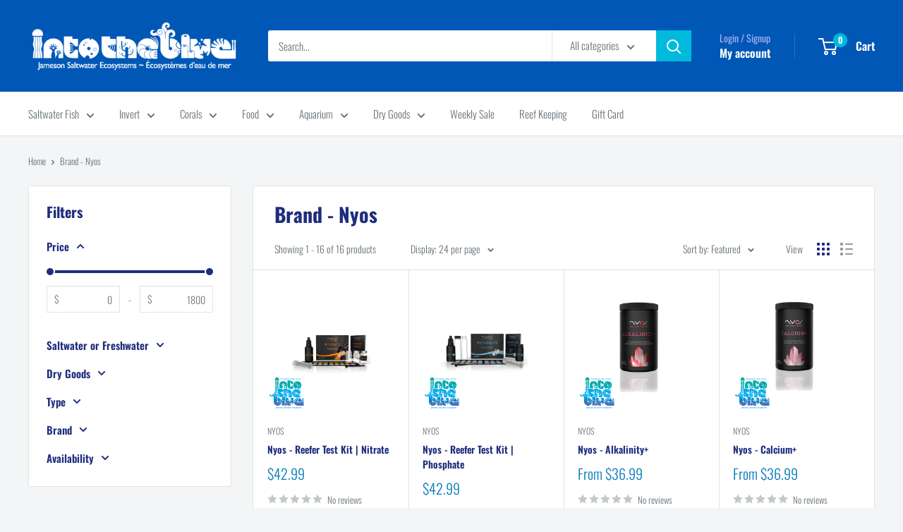

--- FILE ---
content_type: text/html; charset=utf-8
request_url: https://shop.intotheblueeco.ca/collections/brand-nyos
body_size: 44912
content:
<!doctype html>

<html class="no-js" lang="en">
  <head>
    <meta charset="utf-8">
    <meta name="viewport" content="width=device-width, initial-scale=1.0, height=device-height, minimum-scale=1.0, maximum-scale=1.0">
    <meta name="theme-color" content="#0079b7">

    <title>Brand - Nyos</title><link rel="canonical" href="https://shop.intotheblueeco.ca/collections/brand-nyos"><link rel="shortcut icon" href="//shop.intotheblueeco.ca/cdn/shop/files/favicon_effcd55d-63df-4bdc-89bd-5a5fed87056d_96x96.png?v=1614770300" type="image/png"><link rel="preload" as="style" href="//shop.intotheblueeco.ca/cdn/shop/t/47/assets/theme.css?v=64896656854714595661765569653">
    <link rel="preload" as="script" href="//shop.intotheblueeco.ca/cdn/shop/t/47/assets/theme.js?v=100952596617660054121765569653">
    <link rel="preconnect" href="https://cdn.shopify.com">
    <link rel="preconnect" href="https://fonts.shopifycdn.com">
    <link rel="dns-prefetch" href="https://productreviews.shopifycdn.com">
    <link rel="dns-prefetch" href="https://ajax.googleapis.com">
    <link rel="dns-prefetch" href="https://maps.googleapis.com">
    <link rel="dns-prefetch" href="https://maps.gstatic.com">

    <meta property="og:type" content="website">
  <meta property="og:title" content="Brand - Nyos">
  <meta property="og:image" content="http://shop.intotheblueeco.ca/cdn/shop/products/Into_the_blue_-_Nyos_Test_Kit_Nirtite_Reefer.png?v=1531175666">
  <meta property="og:image:secure_url" content="https://shop.intotheblueeco.ca/cdn/shop/products/Into_the_blue_-_Nyos_Test_Kit_Nirtite_Reefer.png?v=1531175666">
  <meta property="og:image:width" content="2000">
  <meta property="og:image:height" content="2000"><meta property="og:url" content="https://shop.intotheblueeco.ca/collections/brand-nyos">
<meta property="og:site_name" content="Into the Blue Jameson Saltwater Ecosystems Canada"><meta name="twitter:card" content="summary"><meta name="twitter:title" content="Brand - Nyos">
  <meta name="twitter:description" content="">
  <meta name="twitter:image" content="https://shop.intotheblueeco.ca/cdn/shop/products/Into_the_blue_-_Nyos_Test_Kit_Nirtite_Reefer_600x600_crop_center.png?v=1531175666">
    <link rel="preload" href="//shop.intotheblueeco.ca/cdn/fonts/oswald/oswald_n7.b3ba3d6f1b341d51018e3cfba146932b55221727.woff2" as="font" type="font/woff2" crossorigin><link rel="preload" href="//shop.intotheblueeco.ca/cdn/fonts/oswald/oswald_n3.5e1367501ca69370d84b28bb3e29485e5178d388.woff2" as="font" type="font/woff2" crossorigin><style>
  @font-face {
  font-family: Oswald;
  font-weight: 700;
  font-style: normal;
  font-display: swap;
  src: url("//shop.intotheblueeco.ca/cdn/fonts/oswald/oswald_n7.b3ba3d6f1b341d51018e3cfba146932b55221727.woff2") format("woff2"),
       url("//shop.intotheblueeco.ca/cdn/fonts/oswald/oswald_n7.6cec6bed2bb070310ad90e19ea7a56b65fd83c0b.woff") format("woff");
}

  @font-face {
  font-family: Oswald;
  font-weight: 300;
  font-style: normal;
  font-display: swap;
  src: url("//shop.intotheblueeco.ca/cdn/fonts/oswald/oswald_n3.5e1367501ca69370d84b28bb3e29485e5178d388.woff2") format("woff2"),
       url("//shop.intotheblueeco.ca/cdn/fonts/oswald/oswald_n3.cfa18f7353e13af9f0069f6d616bed3d258993d6.woff") format("woff");
}

@font-face {
  font-family: Oswald;
  font-weight: 600;
  font-style: normal;
  font-display: swap;
  src: url("//shop.intotheblueeco.ca/cdn/fonts/oswald/oswald_n6.26b6bffb711f770c328e7af9685d4798dcb4f0b3.woff2") format("woff2"),
       url("//shop.intotheblueeco.ca/cdn/fonts/oswald/oswald_n6.2feb7f52d7eb157822c86dfd93893da013b08d5d.woff") format("woff");
}



  @font-face {
  font-family: Oswald;
  font-weight: 400;
  font-style: normal;
  font-display: swap;
  src: url("//shop.intotheblueeco.ca/cdn/fonts/oswald/oswald_n4.7760ed7a63e536050f64bb0607ff70ce07a480bd.woff2") format("woff2"),
       url("//shop.intotheblueeco.ca/cdn/fonts/oswald/oswald_n4.ae5e497f60fc686568afe76e9ff1872693c533e9.woff") format("woff");
}

  
  

  :root {
    --default-text-font-size : 15px;
    --base-text-font-size    : 15px;
    --heading-font-family    : Oswald, sans-serif;
    --heading-font-weight    : 700;
    --heading-font-style     : normal;
    --text-font-family       : Oswald, sans-serif;
    --text-font-weight       : 300;
    --text-font-style        : normal;
    --text-font-bolder-weight: 600;
    --text-link-decoration   : underline;

    --text-color               : #677279;
    --text-color-rgb           : 103, 114, 121;
    --heading-color            : #1e2d7d;
    --border-color             : #e1e3e4;
    --border-color-rgb         : 225, 227, 228;
    --form-border-color        : #d4d6d8;
    --accent-color             : #0079b7;
    --accent-color-rgb         : 0, 121, 183;
    --link-color               : #00badb;
    --link-color-hover         : #00798e;
    --background               : #f3f5f6;
    --secondary-background     : #ffffff;
    --secondary-background-rgb : 255, 255, 255;
    --accent-background        : rgba(0, 121, 183, 0.08);

    --input-background: #ffffff;

    --error-color       : #ff0000;
    --error-background  : rgba(255, 0, 0, 0.07);
    --success-color     : #00aa00;
    --success-background: rgba(0, 170, 0, 0.11);

    --primary-button-background      : #0079b7;
    --primary-button-background-rgb  : 0, 121, 183;
    --primary-button-text-color      : #ffffff;
    --secondary-button-background    : #1e2d7d;
    --secondary-button-background-rgb: 30, 45, 125;
    --secondary-button-text-color    : #ffffff;

    --header-background      : #0057b6;
    --header-text-color      : #ffffff;
    --header-light-text-color: #a3afef;
    --header-border-color    : rgba(163, 175, 239, 0.3);
    --header-accent-color    : #00badb;

    --footer-background-color:    #0057b6;
    --footer-heading-text-color:  #ffffff;
    --footer-body-text-color:     #ffffff;
    --footer-body-text-color-rgb: 255, 255, 255;
    --footer-accent-color:        #009999;
    --footer-accent-color-rgb:    0, 153, 153;
    --footer-border:              none;
    
    --flickity-arrow-color: #abb1b4;--product-on-sale-accent           : #ee0000;
    --product-on-sale-accent-rgb       : 238, 0, 0;
    --product-on-sale-color            : #ffffff;
    --product-in-stock-color           : #008a00;
    --product-low-stock-color          : #ee0000;
    --product-sold-out-color           : #8a9297;
    --product-custom-label-1-background: #008a00;
    --product-custom-label-1-color     : #ffffff;
    --product-custom-label-2-background: #00a500;
    --product-custom-label-2-color     : #ffffff;
    --product-review-star-color        : #ffbd00;

    --mobile-container-gutter : 20px;
    --desktop-container-gutter: 40px;

    /* Shopify related variables */
    --payment-terms-background-color: #f3f5f6;
  }
</style>

<script>
  // IE11 does not have support for CSS variables, so we have to polyfill them
  if (!(((window || {}).CSS || {}).supports && window.CSS.supports('(--a: 0)'))) {
    const script = document.createElement('script');
    script.type = 'text/javascript';
    script.src = 'https://cdn.jsdelivr.net/npm/css-vars-ponyfill@2';
    script.onload = function() {
      cssVars({});
    };

    document.getElementsByTagName('head')[0].appendChild(script);
  }
</script>


    <script>window.performance && window.performance.mark && window.performance.mark('shopify.content_for_header.start');</script><meta id="shopify-digital-wallet" name="shopify-digital-wallet" content="/24103965/digital_wallets/dialog">
<meta name="shopify-checkout-api-token" content="6cb25e10a2a9524befc0c49e98f393ba">
<link rel="alternate" type="application/atom+xml" title="Feed" href="/collections/brand-nyos.atom" />
<link rel="alternate" type="application/json+oembed" href="https://shop.intotheblueeco.ca/collections/brand-nyos.oembed">
<script async="async" src="/checkouts/internal/preloads.js?locale=en-CA"></script>
<link rel="preconnect" href="https://shop.app" crossorigin="anonymous">
<script async="async" src="https://shop.app/checkouts/internal/preloads.js?locale=en-CA&shop_id=24103965" crossorigin="anonymous"></script>
<script id="apple-pay-shop-capabilities" type="application/json">{"shopId":24103965,"countryCode":"CA","currencyCode":"CAD","merchantCapabilities":["supports3DS"],"merchantId":"gid:\/\/shopify\/Shop\/24103965","merchantName":"Into the Blue Jameson Saltwater Ecosystems Canada","requiredBillingContactFields":["postalAddress","email","phone"],"requiredShippingContactFields":["postalAddress","email","phone"],"shippingType":"shipping","supportedNetworks":["visa","masterCard","discover","interac"],"total":{"type":"pending","label":"Into the Blue Jameson Saltwater Ecosystems Canada","amount":"1.00"},"shopifyPaymentsEnabled":true,"supportsSubscriptions":true}</script>
<script id="shopify-features" type="application/json">{"accessToken":"6cb25e10a2a9524befc0c49e98f393ba","betas":["rich-media-storefront-analytics"],"domain":"shop.intotheblueeco.ca","predictiveSearch":true,"shopId":24103965,"locale":"en"}</script>
<script>var Shopify = Shopify || {};
Shopify.shop = "into-the-blue-wpg.myshopify.com";
Shopify.locale = "en";
Shopify.currency = {"active":"CAD","rate":"1.0"};
Shopify.country = "CA";
Shopify.theme = {"name":"Warehouse - Dec 12 2025 - 6.7.0","id":153732546801,"schema_name":"Warehouse","schema_version":"6.7.0","theme_store_id":871,"role":"main"};
Shopify.theme.handle = "null";
Shopify.theme.style = {"id":null,"handle":null};
Shopify.cdnHost = "shop.intotheblueeco.ca/cdn";
Shopify.routes = Shopify.routes || {};
Shopify.routes.root = "/";</script>
<script type="module">!function(o){(o.Shopify=o.Shopify||{}).modules=!0}(window);</script>
<script>!function(o){function n(){var o=[];function n(){o.push(Array.prototype.slice.apply(arguments))}return n.q=o,n}var t=o.Shopify=o.Shopify||{};t.loadFeatures=n(),t.autoloadFeatures=n()}(window);</script>
<script>
  window.ShopifyPay = window.ShopifyPay || {};
  window.ShopifyPay.apiHost = "shop.app\/pay";
  window.ShopifyPay.redirectState = null;
</script>
<script id="shop-js-analytics" type="application/json">{"pageType":"collection"}</script>
<script defer="defer" async type="module" src="//shop.intotheblueeco.ca/cdn/shopifycloud/shop-js/modules/v2/client.init-shop-cart-sync_BT-GjEfc.en.esm.js"></script>
<script defer="defer" async type="module" src="//shop.intotheblueeco.ca/cdn/shopifycloud/shop-js/modules/v2/chunk.common_D58fp_Oc.esm.js"></script>
<script defer="defer" async type="module" src="//shop.intotheblueeco.ca/cdn/shopifycloud/shop-js/modules/v2/chunk.modal_xMitdFEc.esm.js"></script>
<script type="module">
  await import("//shop.intotheblueeco.ca/cdn/shopifycloud/shop-js/modules/v2/client.init-shop-cart-sync_BT-GjEfc.en.esm.js");
await import("//shop.intotheblueeco.ca/cdn/shopifycloud/shop-js/modules/v2/chunk.common_D58fp_Oc.esm.js");
await import("//shop.intotheblueeco.ca/cdn/shopifycloud/shop-js/modules/v2/chunk.modal_xMitdFEc.esm.js");

  window.Shopify.SignInWithShop?.initShopCartSync?.({"fedCMEnabled":true,"windoidEnabled":true});

</script>
<script>
  window.Shopify = window.Shopify || {};
  if (!window.Shopify.featureAssets) window.Shopify.featureAssets = {};
  window.Shopify.featureAssets['shop-js'] = {"shop-cart-sync":["modules/v2/client.shop-cart-sync_DZOKe7Ll.en.esm.js","modules/v2/chunk.common_D58fp_Oc.esm.js","modules/v2/chunk.modal_xMitdFEc.esm.js"],"init-fed-cm":["modules/v2/client.init-fed-cm_B6oLuCjv.en.esm.js","modules/v2/chunk.common_D58fp_Oc.esm.js","modules/v2/chunk.modal_xMitdFEc.esm.js"],"shop-cash-offers":["modules/v2/client.shop-cash-offers_D2sdYoxE.en.esm.js","modules/v2/chunk.common_D58fp_Oc.esm.js","modules/v2/chunk.modal_xMitdFEc.esm.js"],"shop-login-button":["modules/v2/client.shop-login-button_QeVjl5Y3.en.esm.js","modules/v2/chunk.common_D58fp_Oc.esm.js","modules/v2/chunk.modal_xMitdFEc.esm.js"],"pay-button":["modules/v2/client.pay-button_DXTOsIq6.en.esm.js","modules/v2/chunk.common_D58fp_Oc.esm.js","modules/v2/chunk.modal_xMitdFEc.esm.js"],"shop-button":["modules/v2/client.shop-button_DQZHx9pm.en.esm.js","modules/v2/chunk.common_D58fp_Oc.esm.js","modules/v2/chunk.modal_xMitdFEc.esm.js"],"avatar":["modules/v2/client.avatar_BTnouDA3.en.esm.js"],"init-windoid":["modules/v2/client.init-windoid_CR1B-cfM.en.esm.js","modules/v2/chunk.common_D58fp_Oc.esm.js","modules/v2/chunk.modal_xMitdFEc.esm.js"],"init-shop-for-new-customer-accounts":["modules/v2/client.init-shop-for-new-customer-accounts_C_vY_xzh.en.esm.js","modules/v2/client.shop-login-button_QeVjl5Y3.en.esm.js","modules/v2/chunk.common_D58fp_Oc.esm.js","modules/v2/chunk.modal_xMitdFEc.esm.js"],"init-shop-email-lookup-coordinator":["modules/v2/client.init-shop-email-lookup-coordinator_BI7n9ZSv.en.esm.js","modules/v2/chunk.common_D58fp_Oc.esm.js","modules/v2/chunk.modal_xMitdFEc.esm.js"],"init-shop-cart-sync":["modules/v2/client.init-shop-cart-sync_BT-GjEfc.en.esm.js","modules/v2/chunk.common_D58fp_Oc.esm.js","modules/v2/chunk.modal_xMitdFEc.esm.js"],"shop-toast-manager":["modules/v2/client.shop-toast-manager_DiYdP3xc.en.esm.js","modules/v2/chunk.common_D58fp_Oc.esm.js","modules/v2/chunk.modal_xMitdFEc.esm.js"],"init-customer-accounts":["modules/v2/client.init-customer-accounts_D9ZNqS-Q.en.esm.js","modules/v2/client.shop-login-button_QeVjl5Y3.en.esm.js","modules/v2/chunk.common_D58fp_Oc.esm.js","modules/v2/chunk.modal_xMitdFEc.esm.js"],"init-customer-accounts-sign-up":["modules/v2/client.init-customer-accounts-sign-up_iGw4briv.en.esm.js","modules/v2/client.shop-login-button_QeVjl5Y3.en.esm.js","modules/v2/chunk.common_D58fp_Oc.esm.js","modules/v2/chunk.modal_xMitdFEc.esm.js"],"shop-follow-button":["modules/v2/client.shop-follow-button_CqMgW2wH.en.esm.js","modules/v2/chunk.common_D58fp_Oc.esm.js","modules/v2/chunk.modal_xMitdFEc.esm.js"],"checkout-modal":["modules/v2/client.checkout-modal_xHeaAweL.en.esm.js","modules/v2/chunk.common_D58fp_Oc.esm.js","modules/v2/chunk.modal_xMitdFEc.esm.js"],"shop-login":["modules/v2/client.shop-login_D91U-Q7h.en.esm.js","modules/v2/chunk.common_D58fp_Oc.esm.js","modules/v2/chunk.modal_xMitdFEc.esm.js"],"lead-capture":["modules/v2/client.lead-capture_BJmE1dJe.en.esm.js","modules/v2/chunk.common_D58fp_Oc.esm.js","modules/v2/chunk.modal_xMitdFEc.esm.js"],"payment-terms":["modules/v2/client.payment-terms_Ci9AEqFq.en.esm.js","modules/v2/chunk.common_D58fp_Oc.esm.js","modules/v2/chunk.modal_xMitdFEc.esm.js"]};
</script>
<script>(function() {
  var isLoaded = false;
  function asyncLoad() {
    if (isLoaded) return;
    isLoaded = true;
    var urls = ["https:\/\/cdn.hextom.com\/js\/eventpromotionbar.js?shop=into-the-blue-wpg.myshopify.com"];
    for (var i = 0; i < urls.length; i++) {
      var s = document.createElement('script');
      s.type = 'text/javascript';
      s.async = true;
      s.src = urls[i];
      var x = document.getElementsByTagName('script')[0];
      x.parentNode.insertBefore(s, x);
    }
  };
  if(window.attachEvent) {
    window.attachEvent('onload', asyncLoad);
  } else {
    window.addEventListener('load', asyncLoad, false);
  }
})();</script>
<script id="__st">var __st={"a":24103965,"offset":-21600,"reqid":"611ef7f0-c207-46ba-a208-a61f32e3099b-1769071911","pageurl":"shop.intotheblueeco.ca\/collections\/brand-nyos","u":"e6d8ef364f71","p":"collection","rtyp":"collection","rid":237915472058};</script>
<script>window.ShopifyPaypalV4VisibilityTracking = true;</script>
<script id="captcha-bootstrap">!function(){'use strict';const t='contact',e='account',n='new_comment',o=[[t,t],['blogs',n],['comments',n],[t,'customer']],c=[[e,'customer_login'],[e,'guest_login'],[e,'recover_customer_password'],[e,'create_customer']],r=t=>t.map((([t,e])=>`form[action*='/${t}']:not([data-nocaptcha='true']) input[name='form_type'][value='${e}']`)).join(','),a=t=>()=>t?[...document.querySelectorAll(t)].map((t=>t.form)):[];function s(){const t=[...o],e=r(t);return a(e)}const i='password',u='form_key',d=['recaptcha-v3-token','g-recaptcha-response','h-captcha-response',i],f=()=>{try{return window.sessionStorage}catch{return}},m='__shopify_v',_=t=>t.elements[u];function p(t,e,n=!1){try{const o=window.sessionStorage,c=JSON.parse(o.getItem(e)),{data:r}=function(t){const{data:e,action:n}=t;return t[m]||n?{data:e,action:n}:{data:t,action:n}}(c);for(const[e,n]of Object.entries(r))t.elements[e]&&(t.elements[e].value=n);n&&o.removeItem(e)}catch(o){console.error('form repopulation failed',{error:o})}}const l='form_type',E='cptcha';function T(t){t.dataset[E]=!0}const w=window,h=w.document,L='Shopify',v='ce_forms',y='captcha';let A=!1;((t,e)=>{const n=(g='f06e6c50-85a8-45c8-87d0-21a2b65856fe',I='https://cdn.shopify.com/shopifycloud/storefront-forms-hcaptcha/ce_storefront_forms_captcha_hcaptcha.v1.5.2.iife.js',D={infoText:'Protected by hCaptcha',privacyText:'Privacy',termsText:'Terms'},(t,e,n)=>{const o=w[L][v],c=o.bindForm;if(c)return c(t,g,e,D).then(n);var r;o.q.push([[t,g,e,D],n]),r=I,A||(h.body.append(Object.assign(h.createElement('script'),{id:'captcha-provider',async:!0,src:r})),A=!0)});var g,I,D;w[L]=w[L]||{},w[L][v]=w[L][v]||{},w[L][v].q=[],w[L][y]=w[L][y]||{},w[L][y].protect=function(t,e){n(t,void 0,e),T(t)},Object.freeze(w[L][y]),function(t,e,n,w,h,L){const[v,y,A,g]=function(t,e,n){const i=e?o:[],u=t?c:[],d=[...i,...u],f=r(d),m=r(i),_=r(d.filter((([t,e])=>n.includes(e))));return[a(f),a(m),a(_),s()]}(w,h,L),I=t=>{const e=t.target;return e instanceof HTMLFormElement?e:e&&e.form},D=t=>v().includes(t);t.addEventListener('submit',(t=>{const e=I(t);if(!e)return;const n=D(e)&&!e.dataset.hcaptchaBound&&!e.dataset.recaptchaBound,o=_(e),c=g().includes(e)&&(!o||!o.value);(n||c)&&t.preventDefault(),c&&!n&&(function(t){try{if(!f())return;!function(t){const e=f();if(!e)return;const n=_(t);if(!n)return;const o=n.value;o&&e.removeItem(o)}(t);const e=Array.from(Array(32),(()=>Math.random().toString(36)[2])).join('');!function(t,e){_(t)||t.append(Object.assign(document.createElement('input'),{type:'hidden',name:u})),t.elements[u].value=e}(t,e),function(t,e){const n=f();if(!n)return;const o=[...t.querySelectorAll(`input[type='${i}']`)].map((({name:t})=>t)),c=[...d,...o],r={};for(const[a,s]of new FormData(t).entries())c.includes(a)||(r[a]=s);n.setItem(e,JSON.stringify({[m]:1,action:t.action,data:r}))}(t,e)}catch(e){console.error('failed to persist form',e)}}(e),e.submit())}));const S=(t,e)=>{t&&!t.dataset[E]&&(n(t,e.some((e=>e===t))),T(t))};for(const o of['focusin','change'])t.addEventListener(o,(t=>{const e=I(t);D(e)&&S(e,y())}));const B=e.get('form_key'),M=e.get(l),P=B&&M;t.addEventListener('DOMContentLoaded',(()=>{const t=y();if(P)for(const e of t)e.elements[l].value===M&&p(e,B);[...new Set([...A(),...v().filter((t=>'true'===t.dataset.shopifyCaptcha))])].forEach((e=>S(e,t)))}))}(h,new URLSearchParams(w.location.search),n,t,e,['guest_login'])})(!0,!0)}();</script>
<script integrity="sha256-4kQ18oKyAcykRKYeNunJcIwy7WH5gtpwJnB7kiuLZ1E=" data-source-attribution="shopify.loadfeatures" defer="defer" src="//shop.intotheblueeco.ca/cdn/shopifycloud/storefront/assets/storefront/load_feature-a0a9edcb.js" crossorigin="anonymous"></script>
<script crossorigin="anonymous" defer="defer" src="//shop.intotheblueeco.ca/cdn/shopifycloud/storefront/assets/shopify_pay/storefront-65b4c6d7.js?v=20250812"></script>
<script data-source-attribution="shopify.dynamic_checkout.dynamic.init">var Shopify=Shopify||{};Shopify.PaymentButton=Shopify.PaymentButton||{isStorefrontPortableWallets:!0,init:function(){window.Shopify.PaymentButton.init=function(){};var t=document.createElement("script");t.src="https://shop.intotheblueeco.ca/cdn/shopifycloud/portable-wallets/latest/portable-wallets.en.js",t.type="module",document.head.appendChild(t)}};
</script>
<script data-source-attribution="shopify.dynamic_checkout.buyer_consent">
  function portableWalletsHideBuyerConsent(e){var t=document.getElementById("shopify-buyer-consent"),n=document.getElementById("shopify-subscription-policy-button");t&&n&&(t.classList.add("hidden"),t.setAttribute("aria-hidden","true"),n.removeEventListener("click",e))}function portableWalletsShowBuyerConsent(e){var t=document.getElementById("shopify-buyer-consent"),n=document.getElementById("shopify-subscription-policy-button");t&&n&&(t.classList.remove("hidden"),t.removeAttribute("aria-hidden"),n.addEventListener("click",e))}window.Shopify?.PaymentButton&&(window.Shopify.PaymentButton.hideBuyerConsent=portableWalletsHideBuyerConsent,window.Shopify.PaymentButton.showBuyerConsent=portableWalletsShowBuyerConsent);
</script>
<script data-source-attribution="shopify.dynamic_checkout.cart.bootstrap">document.addEventListener("DOMContentLoaded",(function(){function t(){return document.querySelector("shopify-accelerated-checkout-cart, shopify-accelerated-checkout")}if(t())Shopify.PaymentButton.init();else{new MutationObserver((function(e,n){t()&&(Shopify.PaymentButton.init(),n.disconnect())})).observe(document.body,{childList:!0,subtree:!0})}}));
</script>
<link id="shopify-accelerated-checkout-styles" rel="stylesheet" media="screen" href="https://shop.intotheblueeco.ca/cdn/shopifycloud/portable-wallets/latest/accelerated-checkout-backwards-compat.css" crossorigin="anonymous">
<style id="shopify-accelerated-checkout-cart">
        #shopify-buyer-consent {
  margin-top: 1em;
  display: inline-block;
  width: 100%;
}

#shopify-buyer-consent.hidden {
  display: none;
}

#shopify-subscription-policy-button {
  background: none;
  border: none;
  padding: 0;
  text-decoration: underline;
  font-size: inherit;
  cursor: pointer;
}

#shopify-subscription-policy-button::before {
  box-shadow: none;
}

      </style>

<script>window.performance && window.performance.mark && window.performance.mark('shopify.content_for_header.end');</script>

    <link rel="stylesheet" href="//shop.intotheblueeco.ca/cdn/shop/t/47/assets/theme.css?v=64896656854714595661765569653">

    <script type="application/ld+json">
  {
    "@context": "https://schema.org",
    "@type": "BreadcrumbList",
    "itemListElement": [{
        "@type": "ListItem",
        "position": 1,
        "name": "Home",
        "item": "https://shop.intotheblueeco.ca"
      },{
            "@type": "ListItem",
            "position": 2,
            "name": "Brand - Nyos",
            "item": "https://shop.intotheblueeco.ca/collections/brand-nyos"
          }]
  }
</script>

    <script>
      // This allows to expose several variables to the global scope, to be used in scripts
      window.theme = {
        pageType: "collection",
        cartCount: 0,
        moneyFormat: "${{amount}}",
        moneyWithCurrencyFormat: "${{amount}} CAD",
        currencyCodeEnabled: false,
        showDiscount: true,
        discountMode: "saving",
        cartType: "drawer"
      };

      window.routes = {
        rootUrl: "\/",
        rootUrlWithoutSlash: '',
        cartUrl: "\/cart",
        cartAddUrl: "\/cart\/add",
        cartChangeUrl: "\/cart\/change",
        searchUrl: "\/search",
        productRecommendationsUrl: "\/recommendations\/products"
      };

      window.languages = {
        productRegularPrice: "Regular price",
        productSalePrice: "Sale price",
        collectionOnSaleLabel: "Save {{savings}}",
        productFormUnavailable: "Unavailable",
        productFormAddToCart: "Add to cart",
        productFormPreOrder: "Pre-order",
        productFormSoldOut: "Sold out",
        productAdded: "Product has been added to your cart",
        productAddedShort: "Added!",
        shippingEstimatorNoResults: "No shipping could be found for your address.",
        shippingEstimatorOneResult: "There is one shipping rate for your address:",
        shippingEstimatorMultipleResults: "There are {{count}} shipping rates for your address:",
        shippingEstimatorErrors: "There are some errors:"
      };

      document.documentElement.className = document.documentElement.className.replace('no-js', 'js');
    </script><script src="//shop.intotheblueeco.ca/cdn/shop/t/47/assets/theme.js?v=100952596617660054121765569653" defer></script>
    <script src="//shop.intotheblueeco.ca/cdn/shop/t/47/assets/custom.js?v=102476495355921946141765569654" defer></script><script>
        (function () {
          window.onpageshow = function() {
            // We force re-freshing the cart content onpageshow, as most browsers will serve a cache copy when hitting the
            // back button, which cause staled data
            document.documentElement.dispatchEvent(new CustomEvent('cart:refresh', {
              bubbles: true,
              detail: {scrollToTop: false}
            }));
          };
        })();
      </script><!-- BEGIN app block: shopify://apps/ex-hide-pricing/blocks/eoshHidePriceEmbed/931fc6ac-f6d2-4311-a228-c0626e399d94 --><link href="//cdn.shopify.com/extensions/019bdfea-113f-7dde-9371-876800d6eab0/eo_sh_hidepriceaddtocart-1157/assets/hidepricecart.css" rel="stylesheet" type="text/css" media="all" />

<script src=https://cdn.shopify.com/extensions/019bdfea-113f-7dde-9371-876800d6eab0/eo_sh_hidepriceaddtocart-1157/assets/storefront.js defer="defer"></script>
<script id="eosh-script">
  var jsonData = {};
   console.log("Template:", 'collection');
   
   
       

                console.log("shop:", 'shop.intotheblueeco.ca');

        

          console.log("demo:", 'collection');

         
            jsonData[1770463264886] = [[{"id":237915472058,"handle":"brand-nyos","title":"Brand - Nyos","updated_at":"2025-07-28T17:02:01-05:00","body_html":"","published_at":"2020-12-01T16:51:49-06:00","sort_order":"manual","template_suffix":"","disjunctive":false,"rules":[{"column":"vendor","relation":"equals","condition":"Nyos"}],"published_scope":"global"},{"id":18037243934,"handle":"drygoods","title":"Dry Goods","updated_at":"2026-01-18T06:02:46-06:00","body_html":"","published_at":"2017-11-22T14:57:51-06:00","sort_order":"manual","template_suffix":"","disjunctive":true,"rules":[{"column":"type","relation":"equals","condition":"Dry Good - Saltwater"},{"column":"type","relation":"equals","condition":"Dry Good - Freshwater"},{"column":"type","relation":"equals","condition":"Dry Good - Saltwater\/Freshwater"}],"published_scope":"web","image":{"created_at":"2020-11-25T15:12:31-06:00","alt":null,"width":2000,"height":2000,"src":"\/\/shop.intotheblueeco.ca\/cdn\/shop\/collections\/Into_the_Blue_EcoTech_-_Vectra_M1_Return_Pump.png?v=1606338752"}},{"id":237549584570,"handle":"drygoods-saltwater","title":"Dry Goods - Saltwater","updated_at":"2026-01-18T06:02:46-06:00","body_html":"","published_at":"2020-11-25T16:57:01-06:00","sort_order":"manual","template_suffix":"","disjunctive":true,"rules":[{"column":"type","relation":"equals","condition":"Dry Good - Saltwater"},{"column":"type","relation":"equals","condition":"Dry Good - Saltwater\/Freshwater"}],"published_scope":"global","image":{"created_at":"2020-12-09T16:14:56-06:00","alt":null,"width":2000,"height":2000,"src":"\/\/shop.intotheblueeco.ca\/cdn\/shop\/collections\/Into_the_blue_-_Nyos_Skimmer_160.png?v=1607552096"}},{"id":136191737974,"handle":"mb-tax-override","title":"MB - TAX OVERRIDE","updated_at":"2026-01-18T06:02:46-06:00","body_html":"","published_at":"2019-07-02T09:59:17-05:00","sort_order":"manual","template_suffix":"","disjunctive":false,"rules":[{"column":"variant_price","relation":"greater_than","condition":"0.00"}],"published_scope":"global"}], {"id":1770463264886,"title":"Nyos - Reefer Test Kit | Nitrate","handle":"nyos-nitrate-test-kit","description":"\u003cp\u003eHigh sensitivity seawater nitrate test kit.\u003c\/p\u003e\n\u003cp\u003e\u003cstrong\u003eNumber of Tests:\u003c\/strong\u003e approx. 40 \u003cbr\u003e\u003cstrong\u003eMeasurement Range: \u003c\/strong\u003e1 - 160 mg \/ l (ppm) NO3\u003c\/p\u003e\n\u003cp\u003e\u003cspan style=\"text-decoration: underline;\"\u003ePRODUCT DETAILS \u003c\/span\u003e\u003c\/p\u003e\n\u003cp\u003e\u003cstrong\u003eTaking Measurements at the Laboratory Level at an Attractive Price: \u003c\/strong\u003e\u003cbr\u003eWater properties as close to nature are the key to every aquarium's success. However, monitoring relevant parameters in seawater is difficult due to numerous interfering ions. Therefore, test kits considering the specific characteristics of seawater are needed to analyze the water precisely.\u003c\/p\u003e\n\u003cp\u003e\u003cstrong\u003eNYOS REEFER Test Kits Offer the Customer Two Significant Benefits:\u003c\/strong\u003e \u003cbr\u003eHighly precise analyses for seawater conditions. Furthermore, they offer a highly attractive price-performance ratio and make test kits in laboratory quality affordable for the standard hobby user.\u003c\/p\u003e\n\u003cp\u003e\u003cspan style=\"text-decoration: underline;\"\u003eADDITIONAL CHARACTERISTICS\u003c\/span\u003e \u003cbr\u003e- Calibrated dropper made by a German manufacturer ensures uniform drops during all repeat tests \u003cbr\u003e- Reagents are made in Germany in accordance with EN ISO 9001 \u003cbr\u003e- Reagents are analyzed according to AAS and NIST standards \u003cbr\u003e- Strict batch and quality control \u003cbr\u003e- Easy to use with intuitive pictogram instructions \u003cbr\u003e- Made in Germany\u003c\/p\u003e\n\u003cp\u003eNYOS REEFER test kits allow you to achieve precise and most importantly reproducible (i.e. in repeat measurements identical) measuring results.\u003c\/p\u003e\n\u003cp\u003e\u003cstrong\u003e* Information as per Manufacturer\u003c\/strong\u003e\u003c\/p\u003e","published_at":"2020-03-23T13:44:34-05:00","created_at":"2018-07-09T10:47:04-05:00","vendor":"Nyos","type":"Dry Good - Saltwater","tags":["Price Check 2025 06","Supplier 2"],"price":4299,"price_min":4299,"price_max":4299,"available":false,"price_varies":false,"compare_at_price":null,"compare_at_price_min":0,"compare_at_price_max":0,"compare_at_price_varies":false,"variants":[{"id":16050609913974,"title":"Default Title","option1":"Default Title","option2":null,"option3":null,"sku":"TR-NO3","requires_shipping":true,"taxable":true,"featured_image":null,"available":false,"name":"Nyos - Reefer Test Kit | Nitrate","public_title":null,"options":["Default Title"],"price":4299,"weight":0,"compare_at_price":null,"inventory_quantity":0,"inventory_management":"shopify","inventory_policy":"deny","barcode":"4260246921187","requires_selling_plan":false,"selling_plan_allocations":[]}],"images":["\/\/shop.intotheblueeco.ca\/cdn\/shop\/products\/Into_the_blue_-_Nyos_Test_Kit_Nirtite_Reefer.png?v=1531175666"],"featured_image":"\/\/shop.intotheblueeco.ca\/cdn\/shop\/products\/Into_the_blue_-_Nyos_Test_Kit_Nirtite_Reefer.png?v=1531175666","options":["Title"],"media":[{"alt":null,"id":3150111506550,"position":1,"preview_image":{"aspect_ratio":1.0,"height":2000,"width":2000,"src":"\/\/shop.intotheblueeco.ca\/cdn\/shop\/products\/Into_the_blue_-_Nyos_Test_Kit_Nirtite_Reefer.png?v=1531175666"},"aspect_ratio":1.0,"height":2000,"media_type":"image","src":"\/\/shop.intotheblueeco.ca\/cdn\/shop\/products\/Into_the_blue_-_Nyos_Test_Kit_Nirtite_Reefer.png?v=1531175666","width":2000}],"requires_selling_plan":false,"selling_plan_groups":[],"content":"\u003cp\u003eHigh sensitivity seawater nitrate test kit.\u003c\/p\u003e\n\u003cp\u003e\u003cstrong\u003eNumber of Tests:\u003c\/strong\u003e approx. 40 \u003cbr\u003e\u003cstrong\u003eMeasurement Range: \u003c\/strong\u003e1 - 160 mg \/ l (ppm) NO3\u003c\/p\u003e\n\u003cp\u003e\u003cspan style=\"text-decoration: underline;\"\u003ePRODUCT DETAILS \u003c\/span\u003e\u003c\/p\u003e\n\u003cp\u003e\u003cstrong\u003eTaking Measurements at the Laboratory Level at an Attractive Price: \u003c\/strong\u003e\u003cbr\u003eWater properties as close to nature are the key to every aquarium's success. However, monitoring relevant parameters in seawater is difficult due to numerous interfering ions. Therefore, test kits considering the specific characteristics of seawater are needed to analyze the water precisely.\u003c\/p\u003e\n\u003cp\u003e\u003cstrong\u003eNYOS REEFER Test Kits Offer the Customer Two Significant Benefits:\u003c\/strong\u003e \u003cbr\u003eHighly precise analyses for seawater conditions. Furthermore, they offer a highly attractive price-performance ratio and make test kits in laboratory quality affordable for the standard hobby user.\u003c\/p\u003e\n\u003cp\u003e\u003cspan style=\"text-decoration: underline;\"\u003eADDITIONAL CHARACTERISTICS\u003c\/span\u003e \u003cbr\u003e- Calibrated dropper made by a German manufacturer ensures uniform drops during all repeat tests \u003cbr\u003e- Reagents are made in Germany in accordance with EN ISO 9001 \u003cbr\u003e- Reagents are analyzed according to AAS and NIST standards \u003cbr\u003e- Strict batch and quality control \u003cbr\u003e- Easy to use with intuitive pictogram instructions \u003cbr\u003e- Made in Germany\u003c\/p\u003e\n\u003cp\u003eNYOS REEFER test kits allow you to achieve precise and most importantly reproducible (i.e. in repeat measurements identical) measuring results.\u003c\/p\u003e\n\u003cp\u003e\u003cstrong\u003e* Information as per Manufacturer\u003c\/strong\u003e\u003c\/p\u003e"}]
         
            jsonData[1770463166582] = [[{"id":237915472058,"handle":"brand-nyos","title":"Brand - Nyos","updated_at":"2025-07-28T17:02:01-05:00","body_html":"","published_at":"2020-12-01T16:51:49-06:00","sort_order":"manual","template_suffix":"","disjunctive":false,"rules":[{"column":"vendor","relation":"equals","condition":"Nyos"}],"published_scope":"global"},{"id":18037243934,"handle":"drygoods","title":"Dry Goods","updated_at":"2026-01-18T06:02:46-06:00","body_html":"","published_at":"2017-11-22T14:57:51-06:00","sort_order":"manual","template_suffix":"","disjunctive":true,"rules":[{"column":"type","relation":"equals","condition":"Dry Good - Saltwater"},{"column":"type","relation":"equals","condition":"Dry Good - Freshwater"},{"column":"type","relation":"equals","condition":"Dry Good - Saltwater\/Freshwater"}],"published_scope":"web","image":{"created_at":"2020-11-25T15:12:31-06:00","alt":null,"width":2000,"height":2000,"src":"\/\/shop.intotheblueeco.ca\/cdn\/shop\/collections\/Into_the_Blue_EcoTech_-_Vectra_M1_Return_Pump.png?v=1606338752"}},{"id":237549584570,"handle":"drygoods-saltwater","title":"Dry Goods - Saltwater","updated_at":"2026-01-18T06:02:46-06:00","body_html":"","published_at":"2020-11-25T16:57:01-06:00","sort_order":"manual","template_suffix":"","disjunctive":true,"rules":[{"column":"type","relation":"equals","condition":"Dry Good - Saltwater"},{"column":"type","relation":"equals","condition":"Dry Good - Saltwater\/Freshwater"}],"published_scope":"global","image":{"created_at":"2020-12-09T16:14:56-06:00","alt":null,"width":2000,"height":2000,"src":"\/\/shop.intotheblueeco.ca\/cdn\/shop\/collections\/Into_the_blue_-_Nyos_Skimmer_160.png?v=1607552096"}},{"id":136191737974,"handle":"mb-tax-override","title":"MB - TAX OVERRIDE","updated_at":"2026-01-18T06:02:46-06:00","body_html":"","published_at":"2019-07-02T09:59:17-05:00","sort_order":"manual","template_suffix":"","disjunctive":false,"rules":[{"column":"variant_price","relation":"greater_than","condition":"0.00"}],"published_scope":"global"}], {"id":1770463166582,"title":"Nyos - Reefer Test Kit | Phosphate","handle":"nyos-phosphate-test-kit","description":"\u003cp\u003eHigh sensitivity seawater phosphate test kit.\u003c\/p\u003e\n\u003cp\u003e\u003cstrong\u003eNumber of Tests:\u003c\/strong\u003e approx. 50 \u003cbr\u003e\u003cstrong\u003eMeasturement Range:\u003c\/strong\u003e 0.025 - 1.0 mg \/ l (ppm) PO4\u003c\/p\u003e\n\u003cp\u003e\u003cspan style=\"text-decoration: underline;\"\u003ePRODUCT DETAILS \u003c\/span\u003e\u003c\/p\u003e\n\u003cp\u003e\u003cstrong\u003eTaking Measurements at the Laboratory Level at an Attractive Price: \u003c\/strong\u003e\u003cbr\u003eWater properties as close to nature are the key for every aquarium's success. However, monitoring relevant parameters in seawater is difficult due to numerous interfering ions. Therefore, test kits considering the specific characteristics of seawater are needed to analyze the water precisely.\u003c\/p\u003e\n\u003cp\u003e\u003cstrong\u003eNYOS REEFER Test Kits Offer the Customer Two Significant Benefits:\u003c\/strong\u003e \u003cbr\u003eHighly precise analyses for seawater conditions. Furthermore, they offer a highly attractive price-performance ratio and make test kits in laboratory quality affordable for the standard hobby user.\u003c\/p\u003e\n\u003cp\u003e\u003cspan style=\"text-decoration: underline;\"\u003eADDITIONAL CHARACTERISTICS\u003c\/span\u003e \u003cbr\u003e- Calibrated dropper made by a German manufacturer ensures uniform drops during all repeat tests \u003cbr\u003e- Reagents are made in Germany in accordance with EN ISO 9001 \u003cbr\u003e- Reagents are analyzed according to AAS and NIST standards \u003cbr\u003e- Strict batch and quality control \u003cbr\u003e- Easy to use with intuitive pictogram instructions \u003cbr\u003e- Made in Germany\u003c\/p\u003e\n\u003cp\u003eNYOS REEFER test kits allow you to achieve precise and most importantly reproducible (i.e. in repeat measurements identical) measuring results.\u003c\/p\u003e\n\u003cp\u003e\u003cstrong\u003e* Information as per Manufacturer\u003c\/strong\u003e\u003c\/p\u003e","published_at":"2020-03-23T13:44:34-05:00","created_at":"2018-07-09T10:47:04-05:00","vendor":"Nyos","type":"Dry Good - Saltwater","tags":["Price Check 2025 06","Supplier 2"],"price":4299,"price_min":4299,"price_max":4299,"available":false,"price_varies":false,"compare_at_price":null,"compare_at_price_min":0,"compare_at_price_max":0,"compare_at_price_varies":false,"variants":[{"id":16050608767094,"title":"Default Title","option1":"Default Title","option2":null,"option3":null,"sku":"TR-PO4","requires_shipping":true,"taxable":true,"featured_image":null,"available":false,"name":"Nyos - Reefer Test Kit | Phosphate","public_title":null,"options":["Default Title"],"price":4299,"weight":0,"compare_at_price":null,"inventory_quantity":0,"inventory_management":"shopify","inventory_policy":"deny","barcode":"4260246921170","requires_selling_plan":false,"selling_plan_allocations":[]}],"images":["\/\/shop.intotheblueeco.ca\/cdn\/shop\/products\/Into_the_blue_-_Nyos_Test_Kit_Phosphate_Reefer.png?v=1531175693"],"featured_image":"\/\/shop.intotheblueeco.ca\/cdn\/shop\/products\/Into_the_blue_-_Nyos_Test_Kit_Phosphate_Reefer.png?v=1531175693","options":["Title"],"media":[{"alt":null,"id":3150117634166,"position":1,"preview_image":{"aspect_ratio":1.0,"height":2000,"width":2000,"src":"\/\/shop.intotheblueeco.ca\/cdn\/shop\/products\/Into_the_blue_-_Nyos_Test_Kit_Phosphate_Reefer.png?v=1531175693"},"aspect_ratio":1.0,"height":2000,"media_type":"image","src":"\/\/shop.intotheblueeco.ca\/cdn\/shop\/products\/Into_the_blue_-_Nyos_Test_Kit_Phosphate_Reefer.png?v=1531175693","width":2000}],"requires_selling_plan":false,"selling_plan_groups":[],"content":"\u003cp\u003eHigh sensitivity seawater phosphate test kit.\u003c\/p\u003e\n\u003cp\u003e\u003cstrong\u003eNumber of Tests:\u003c\/strong\u003e approx. 50 \u003cbr\u003e\u003cstrong\u003eMeasturement Range:\u003c\/strong\u003e 0.025 - 1.0 mg \/ l (ppm) PO4\u003c\/p\u003e\n\u003cp\u003e\u003cspan style=\"text-decoration: underline;\"\u003ePRODUCT DETAILS \u003c\/span\u003e\u003c\/p\u003e\n\u003cp\u003e\u003cstrong\u003eTaking Measurements at the Laboratory Level at an Attractive Price: \u003c\/strong\u003e\u003cbr\u003eWater properties as close to nature are the key for every aquarium's success. However, monitoring relevant parameters in seawater is difficult due to numerous interfering ions. Therefore, test kits considering the specific characteristics of seawater are needed to analyze the water precisely.\u003c\/p\u003e\n\u003cp\u003e\u003cstrong\u003eNYOS REEFER Test Kits Offer the Customer Two Significant Benefits:\u003c\/strong\u003e \u003cbr\u003eHighly precise analyses for seawater conditions. Furthermore, they offer a highly attractive price-performance ratio and make test kits in laboratory quality affordable for the standard hobby user.\u003c\/p\u003e\n\u003cp\u003e\u003cspan style=\"text-decoration: underline;\"\u003eADDITIONAL CHARACTERISTICS\u003c\/span\u003e \u003cbr\u003e- Calibrated dropper made by a German manufacturer ensures uniform drops during all repeat tests \u003cbr\u003e- Reagents are made in Germany in accordance with EN ISO 9001 \u003cbr\u003e- Reagents are analyzed according to AAS and NIST standards \u003cbr\u003e- Strict batch and quality control \u003cbr\u003e- Easy to use with intuitive pictogram instructions \u003cbr\u003e- Made in Germany\u003c\/p\u003e\n\u003cp\u003eNYOS REEFER test kits allow you to achieve precise and most importantly reproducible (i.e. in repeat measurements identical) measuring results.\u003c\/p\u003e\n\u003cp\u003e\u003cstrong\u003e* Information as per Manufacturer\u003c\/strong\u003e\u003c\/p\u003e"}]
         
            jsonData[2131212664950] = [[{"id":237915472058,"handle":"brand-nyos","title":"Brand - Nyos","updated_at":"2025-07-28T17:02:01-05:00","body_html":"","published_at":"2020-12-01T16:51:49-06:00","sort_order":"manual","template_suffix":"","disjunctive":false,"rules":[{"column":"vendor","relation":"equals","condition":"Nyos"}],"published_scope":"global"},{"id":18037243934,"handle":"drygoods","title":"Dry Goods","updated_at":"2026-01-18T06:02:46-06:00","body_html":"","published_at":"2017-11-22T14:57:51-06:00","sort_order":"manual","template_suffix":"","disjunctive":true,"rules":[{"column":"type","relation":"equals","condition":"Dry Good - Saltwater"},{"column":"type","relation":"equals","condition":"Dry Good - Freshwater"},{"column":"type","relation":"equals","condition":"Dry Good - Saltwater\/Freshwater"}],"published_scope":"web","image":{"created_at":"2020-11-25T15:12:31-06:00","alt":null,"width":2000,"height":2000,"src":"\/\/shop.intotheblueeco.ca\/cdn\/shop\/collections\/Into_the_Blue_EcoTech_-_Vectra_M1_Return_Pump.png?v=1606338752"}},{"id":237549584570,"handle":"drygoods-saltwater","title":"Dry Goods - Saltwater","updated_at":"2026-01-18T06:02:46-06:00","body_html":"","published_at":"2020-11-25T16:57:01-06:00","sort_order":"manual","template_suffix":"","disjunctive":true,"rules":[{"column":"type","relation":"equals","condition":"Dry Good - Saltwater"},{"column":"type","relation":"equals","condition":"Dry Good - Saltwater\/Freshwater"}],"published_scope":"global","image":{"created_at":"2020-12-09T16:14:56-06:00","alt":null,"width":2000,"height":2000,"src":"\/\/shop.intotheblueeco.ca\/cdn\/shop\/collections\/Into_the_blue_-_Nyos_Skimmer_160.png?v=1607552096"}},{"id":136191737974,"handle":"mb-tax-override","title":"MB - TAX OVERRIDE","updated_at":"2026-01-18T06:02:46-06:00","body_html":"","published_at":"2019-07-02T09:59:17-05:00","sort_order":"manual","template_suffix":"","disjunctive":false,"rules":[{"column":"variant_price","relation":"greater_than","condition":"0.00"}],"published_scope":"global"}], {"id":2131212664950,"title":"Nyos -  Alkalinity+","handle":"nyos-alkalinity","description":"\u003cp\u003eNyos ALKALINITY+ is a high purity sodium bicarbonate. With ALKALINITY+ you can increase the carbonate hardness in your saltwater aquarium quickly and simply.\u003c\/p\u003e\n\u003cp\u003e\u003cstrong\u003eHow to Dose: \u003c\/strong\u003e\u003cbr\u003ePre-mixed solution: Mix 160g (5.64oz) of ALKALINITY+ to 2000ml (0.53gal) of RODI water. 38ml (4.8fl oz) of this solution will increase the KH in a 100L (100gal) aquarium by approximately 1°dKH (1°dKH). This is a reference value; the actual dosage amount may vary.\u003c\/p\u003e\n\u003cp\u003eWe recommend measuring your alkalinity at least 2 times per week.\u003c\/p\u003e\n\u003cp\u003e\u003cstrong\u003e* Information as per Manufacturer\u003c\/strong\u003e\u003c\/p\u003e\n\u003ch3\u003e\u003c\/h3\u003e","published_at":"2020-03-23T13:21:57-05:00","created_at":"2018-09-15T10:10:51-05:00","vendor":"Nyos","type":"Dry Good - Saltwater","tags":["MAPandShipping","out-of-stock-police","Price Check 2025 06","Supplier 2"],"price":3699,"price_min":3699,"price_max":9999,"available":false,"price_varies":true,"compare_at_price":null,"compare_at_price_min":0,"compare_at_price_max":0,"compare_at_price_varies":false,"variants":[{"id":19431659274358,"title":"1000g","option1":"1000g","option2":null,"option3":null,"sku":"","requires_shipping":true,"taxable":true,"featured_image":{"id":6182045679734,"product_id":2131212664950,"position":1,"created_at":"2018-09-15T10:16:58-05:00","updated_at":"2018-09-15T10:16:58-05:00","alt":null,"width":2000,"height":2000,"src":"\/\/shop.intotheblueeco.ca\/cdn\/shop\/products\/Into_the_blue_-_Nyos_ALKALINITY_1000g.png?v=1537024618","variant_ids":[19431659274358]},"available":false,"name":"Nyos -  Alkalinity+ - 1000g","public_title":"1000g","options":["1000g"],"price":3699,"weight":0,"compare_at_price":null,"inventory_quantity":0,"inventory_management":"shopify","inventory_policy":"deny","barcode":"4260246922962","featured_media":{"alt":null,"id":3688041742454,"position":1,"preview_image":{"aspect_ratio":1.0,"height":2000,"width":2000,"src":"\/\/shop.intotheblueeco.ca\/cdn\/shop\/products\/Into_the_blue_-_Nyos_ALKALINITY_1000g.png?v=1537024618"}},"requires_selling_plan":false,"selling_plan_allocations":[]},{"id":19431668121718,"title":"4000g","option1":"4000g","option2":null,"option3":null,"sku":"","requires_shipping":true,"taxable":true,"featured_image":{"id":6182046433398,"product_id":2131212664950,"position":2,"created_at":"2018-09-15T10:17:09-05:00","updated_at":"2018-09-15T10:17:09-05:00","alt":null,"width":2000,"height":2000,"src":"\/\/shop.intotheblueeco.ca\/cdn\/shop\/products\/Into_the_blue_-_Nyos_ALKALINITY_4000g.png?v=1537024629","variant_ids":[19431668121718]},"available":false,"name":"Nyos -  Alkalinity+ - 4000g","public_title":"4000g","options":["4000g"],"price":9999,"weight":0,"compare_at_price":null,"inventory_quantity":0,"inventory_management":"shopify","inventory_policy":"deny","barcode":"37421718","featured_media":{"alt":null,"id":3688042102902,"position":2,"preview_image":{"aspect_ratio":1.0,"height":2000,"width":2000,"src":"\/\/shop.intotheblueeco.ca\/cdn\/shop\/products\/Into_the_blue_-_Nyos_ALKALINITY_4000g.png?v=1537024629"}},"requires_selling_plan":false,"selling_plan_allocations":[]}],"images":["\/\/shop.intotheblueeco.ca\/cdn\/shop\/products\/Into_the_blue_-_Nyos_ALKALINITY_1000g.png?v=1537024618","\/\/shop.intotheblueeco.ca\/cdn\/shop\/products\/Into_the_blue_-_Nyos_ALKALINITY_4000g.png?v=1537024629"],"featured_image":"\/\/shop.intotheblueeco.ca\/cdn\/shop\/products\/Into_the_blue_-_Nyos_ALKALINITY_1000g.png?v=1537024618","options":["Size"],"media":[{"alt":null,"id":3688041742454,"position":1,"preview_image":{"aspect_ratio":1.0,"height":2000,"width":2000,"src":"\/\/shop.intotheblueeco.ca\/cdn\/shop\/products\/Into_the_blue_-_Nyos_ALKALINITY_1000g.png?v=1537024618"},"aspect_ratio":1.0,"height":2000,"media_type":"image","src":"\/\/shop.intotheblueeco.ca\/cdn\/shop\/products\/Into_the_blue_-_Nyos_ALKALINITY_1000g.png?v=1537024618","width":2000},{"alt":null,"id":3688042102902,"position":2,"preview_image":{"aspect_ratio":1.0,"height":2000,"width":2000,"src":"\/\/shop.intotheblueeco.ca\/cdn\/shop\/products\/Into_the_blue_-_Nyos_ALKALINITY_4000g.png?v=1537024629"},"aspect_ratio":1.0,"height":2000,"media_type":"image","src":"\/\/shop.intotheblueeco.ca\/cdn\/shop\/products\/Into_the_blue_-_Nyos_ALKALINITY_4000g.png?v=1537024629","width":2000}],"requires_selling_plan":false,"selling_plan_groups":[],"content":"\u003cp\u003eNyos ALKALINITY+ is a high purity sodium bicarbonate. With ALKALINITY+ you can increase the carbonate hardness in your saltwater aquarium quickly and simply.\u003c\/p\u003e\n\u003cp\u003e\u003cstrong\u003eHow to Dose: \u003c\/strong\u003e\u003cbr\u003ePre-mixed solution: Mix 160g (5.64oz) of ALKALINITY+ to 2000ml (0.53gal) of RODI water. 38ml (4.8fl oz) of this solution will increase the KH in a 100L (100gal) aquarium by approximately 1°dKH (1°dKH). This is a reference value; the actual dosage amount may vary.\u003c\/p\u003e\n\u003cp\u003eWe recommend measuring your alkalinity at least 2 times per week.\u003c\/p\u003e\n\u003cp\u003e\u003cstrong\u003e* Information as per Manufacturer\u003c\/strong\u003e\u003c\/p\u003e\n\u003ch3\u003e\u003c\/h3\u003e"}]
         
            jsonData[2492951167094] = [[{"id":237915472058,"handle":"brand-nyos","title":"Brand - Nyos","updated_at":"2025-07-28T17:02:01-05:00","body_html":"","published_at":"2020-12-01T16:51:49-06:00","sort_order":"manual","template_suffix":"","disjunctive":false,"rules":[{"column":"vendor","relation":"equals","condition":"Nyos"}],"published_scope":"global"},{"id":18037243934,"handle":"drygoods","title":"Dry Goods","updated_at":"2026-01-18T06:02:46-06:00","body_html":"","published_at":"2017-11-22T14:57:51-06:00","sort_order":"manual","template_suffix":"","disjunctive":true,"rules":[{"column":"type","relation":"equals","condition":"Dry Good - Saltwater"},{"column":"type","relation":"equals","condition":"Dry Good - Freshwater"},{"column":"type","relation":"equals","condition":"Dry Good - Saltwater\/Freshwater"}],"published_scope":"web","image":{"created_at":"2020-11-25T15:12:31-06:00","alt":null,"width":2000,"height":2000,"src":"\/\/shop.intotheblueeco.ca\/cdn\/shop\/collections\/Into_the_Blue_EcoTech_-_Vectra_M1_Return_Pump.png?v=1606338752"}},{"id":237549584570,"handle":"drygoods-saltwater","title":"Dry Goods - Saltwater","updated_at":"2026-01-18T06:02:46-06:00","body_html":"","published_at":"2020-11-25T16:57:01-06:00","sort_order":"manual","template_suffix":"","disjunctive":true,"rules":[{"column":"type","relation":"equals","condition":"Dry Good - Saltwater"},{"column":"type","relation":"equals","condition":"Dry Good - Saltwater\/Freshwater"}],"published_scope":"global","image":{"created_at":"2020-12-09T16:14:56-06:00","alt":null,"width":2000,"height":2000,"src":"\/\/shop.intotheblueeco.ca\/cdn\/shop\/collections\/Into_the_blue_-_Nyos_Skimmer_160.png?v=1607552096"}},{"id":136191737974,"handle":"mb-tax-override","title":"MB - TAX OVERRIDE","updated_at":"2026-01-18T06:02:46-06:00","body_html":"","published_at":"2019-07-02T09:59:17-05:00","sort_order":"manual","template_suffix":"","disjunctive":false,"rules":[{"column":"variant_price","relation":"greater_than","condition":"0.00"}],"published_scope":"global"}], {"id":2492951167094,"title":"Nyos -  Calcium+","handle":"nyos-cal","description":"\u003cp\u003eNyos CALCIUM+ is a high purity calcium chloride. With CALCIUM+ you can raise the calcium content in your saltwater aquarium quickly and simply.\u003c\/p\u003e\n\u003cp\u003e\u003cstrong\u003eHOW TO DOSE: \u003c\/strong\u003e\u003cbr\u003ePre-mixed solution: Mix 1000g (2.2lb) of CALCIUM+ to 2000ml (0.53 gal) of RODI Water. This solution contains 135,000 mg\/l Ca (135,000 ppm Ca).\u003c\/p\u003e\n\u003cp\u003e7.4ml (0.95fl oz) of this solution will increase the calcium value in a 100L (100 gal) aquarium by approximately 10mg\/l (10ppm). This is a reference value; the actual dosage amount may vary.\u003c\/p\u003e\n\u003cp\u003eMeasure the calcium value of your aquarium at least 1x weekly.\u003c\/p\u003e\n\u003cp\u003e\u003cstrong\u003e* Information as per Manufacturer \u003c\/strong\u003e\u003c\/p\u003e","published_at":"2020-03-23T13:21:58-05:00","created_at":"2019-01-10T09:27:26-06:00","vendor":"Nyos","type":"Dry Good - Saltwater","tags":["MAPandShipping","out-of-stock-police","Price Check 2025 06","Supplier 2"],"price":3699,"price_min":3699,"price_max":9999,"available":false,"price_varies":true,"compare_at_price":null,"compare_at_price_min":0,"compare_at_price_max":0,"compare_at_price_varies":false,"variants":[{"id":21994770858102,"title":"1000g","option1":"1000g","option2":null,"option3":null,"sku":"","requires_shipping":true,"taxable":true,"featured_image":{"id":7782451773558,"product_id":2492951167094,"position":1,"created_at":"2019-10-05T23:03:29-05:00","updated_at":"2019-10-05T23:03:29-05:00","alt":null,"width":2000,"height":2000,"src":"\/\/shop.intotheblueeco.ca\/cdn\/shop\/products\/Into_the_Blue_-_NYOS_Calcium_1000ml.png?v=1570334609","variant_ids":[21994770858102]},"available":false,"name":"Nyos -  Calcium+ - 1000g","public_title":"1000g","options":["1000g"],"price":3699,"weight":0,"compare_at_price":null,"inventory_quantity":0,"inventory_management":"shopify","inventory_policy":"deny","barcode":"4260246922948","featured_media":{"alt":null,"id":4284376678518,"position":1,"preview_image":{"aspect_ratio":1.0,"height":2000,"width":2000,"src":"\/\/shop.intotheblueeco.ca\/cdn\/shop\/products\/Into_the_Blue_-_NYOS_Calcium_1000ml.png?v=1570334609"}},"requires_selling_plan":false,"selling_plan_allocations":[]},{"id":21994770890870,"title":"4000g","option1":"4000g","option2":null,"option3":null,"sku":"","requires_shipping":true,"taxable":true,"featured_image":{"id":7782452822134,"product_id":2492951167094,"position":2,"created_at":"2019-10-05T23:03:29-05:00","updated_at":"2019-10-05T23:03:29-05:00","alt":null,"width":2000,"height":2000,"src":"\/\/shop.intotheblueeco.ca\/cdn\/shop\/products\/Into_the_Blue_-_NYOS_Calcium_4000ml.png?v=1570334609","variant_ids":[21994770890870]},"available":false,"name":"Nyos -  Calcium+ - 4000g","public_title":"4000g","options":["4000g"],"price":9999,"weight":0,"compare_at_price":null,"inventory_quantity":0,"inventory_management":"shopify","inventory_policy":"deny","barcode":"40190870","featured_media":{"alt":null,"id":4284376940662,"position":2,"preview_image":{"aspect_ratio":1.0,"height":2000,"width":2000,"src":"\/\/shop.intotheblueeco.ca\/cdn\/shop\/products\/Into_the_Blue_-_NYOS_Calcium_4000ml.png?v=1570334609"}},"requires_selling_plan":false,"selling_plan_allocations":[]}],"images":["\/\/shop.intotheblueeco.ca\/cdn\/shop\/products\/Into_the_Blue_-_NYOS_Calcium_1000ml.png?v=1570334609","\/\/shop.intotheblueeco.ca\/cdn\/shop\/products\/Into_the_Blue_-_NYOS_Calcium_4000ml.png?v=1570334609"],"featured_image":"\/\/shop.intotheblueeco.ca\/cdn\/shop\/products\/Into_the_Blue_-_NYOS_Calcium_1000ml.png?v=1570334609","options":["Size"],"media":[{"alt":null,"id":4284376678518,"position":1,"preview_image":{"aspect_ratio":1.0,"height":2000,"width":2000,"src":"\/\/shop.intotheblueeco.ca\/cdn\/shop\/products\/Into_the_Blue_-_NYOS_Calcium_1000ml.png?v=1570334609"},"aspect_ratio":1.0,"height":2000,"media_type":"image","src":"\/\/shop.intotheblueeco.ca\/cdn\/shop\/products\/Into_the_Blue_-_NYOS_Calcium_1000ml.png?v=1570334609","width":2000},{"alt":null,"id":4284376940662,"position":2,"preview_image":{"aspect_ratio":1.0,"height":2000,"width":2000,"src":"\/\/shop.intotheblueeco.ca\/cdn\/shop\/products\/Into_the_Blue_-_NYOS_Calcium_4000ml.png?v=1570334609"},"aspect_ratio":1.0,"height":2000,"media_type":"image","src":"\/\/shop.intotheblueeco.ca\/cdn\/shop\/products\/Into_the_Blue_-_NYOS_Calcium_4000ml.png?v=1570334609","width":2000}],"requires_selling_plan":false,"selling_plan_groups":[],"content":"\u003cp\u003eNyos CALCIUM+ is a high purity calcium chloride. With CALCIUM+ you can raise the calcium content in your saltwater aquarium quickly and simply.\u003c\/p\u003e\n\u003cp\u003e\u003cstrong\u003eHOW TO DOSE: \u003c\/strong\u003e\u003cbr\u003ePre-mixed solution: Mix 1000g (2.2lb) of CALCIUM+ to 2000ml (0.53 gal) of RODI Water. This solution contains 135,000 mg\/l Ca (135,000 ppm Ca).\u003c\/p\u003e\n\u003cp\u003e7.4ml (0.95fl oz) of this solution will increase the calcium value in a 100L (100 gal) aquarium by approximately 10mg\/l (10ppm). This is a reference value; the actual dosage amount may vary.\u003c\/p\u003e\n\u003cp\u003eMeasure the calcium value of your aquarium at least 1x weekly.\u003c\/p\u003e\n\u003cp\u003e\u003cstrong\u003e* Information as per Manufacturer \u003c\/strong\u003e\u003c\/p\u003e"}]
         
            jsonData[2492951036022] = [[{"id":237915472058,"handle":"brand-nyos","title":"Brand - Nyos","updated_at":"2025-07-28T17:02:01-05:00","body_html":"","published_at":"2020-12-01T16:51:49-06:00","sort_order":"manual","template_suffix":"","disjunctive":false,"rules":[{"column":"vendor","relation":"equals","condition":"Nyos"}],"published_scope":"global"},{"id":18037243934,"handle":"drygoods","title":"Dry Goods","updated_at":"2026-01-18T06:02:46-06:00","body_html":"","published_at":"2017-11-22T14:57:51-06:00","sort_order":"manual","template_suffix":"","disjunctive":true,"rules":[{"column":"type","relation":"equals","condition":"Dry Good - Saltwater"},{"column":"type","relation":"equals","condition":"Dry Good - Freshwater"},{"column":"type","relation":"equals","condition":"Dry Good - Saltwater\/Freshwater"}],"published_scope":"web","image":{"created_at":"2020-11-25T15:12:31-06:00","alt":null,"width":2000,"height":2000,"src":"\/\/shop.intotheblueeco.ca\/cdn\/shop\/collections\/Into_the_Blue_EcoTech_-_Vectra_M1_Return_Pump.png?v=1606338752"}},{"id":237549584570,"handle":"drygoods-saltwater","title":"Dry Goods - Saltwater","updated_at":"2026-01-18T06:02:46-06:00","body_html":"","published_at":"2020-11-25T16:57:01-06:00","sort_order":"manual","template_suffix":"","disjunctive":true,"rules":[{"column":"type","relation":"equals","condition":"Dry Good - Saltwater"},{"column":"type","relation":"equals","condition":"Dry Good - Saltwater\/Freshwater"}],"published_scope":"global","image":{"created_at":"2020-12-09T16:14:56-06:00","alt":null,"width":2000,"height":2000,"src":"\/\/shop.intotheblueeco.ca\/cdn\/shop\/collections\/Into_the_blue_-_Nyos_Skimmer_160.png?v=1607552096"}},{"id":136191737974,"handle":"mb-tax-override","title":"MB - TAX OVERRIDE","updated_at":"2026-01-18T06:02:46-06:00","body_html":"","published_at":"2019-07-02T09:59:17-05:00","sort_order":"manual","template_suffix":"","disjunctive":false,"rules":[{"column":"variant_price","relation":"greater_than","condition":"0.00"}],"published_scope":"global"}], {"id":2492951036022,"title":"Nyos -  Magnesium+","handle":"nyos-mag","description":"\u003cp\u003eNyos MAGNESIUM+ is a high purity magnesium chloride. With MAGNESIUM+ you can increase the magnesium content in your saltwater aquarium quickly and simply.\u003c\/p\u003e\n\u003cp\u003e\u003cspan style=\"text-decoration: underline;\"\u003eHOW TO DOSE:\u003c\/span\u003e\u003c\/p\u003e\n\u003cp\u003ePre-mixed solution: \u003cbr\u003eMix 1000g (2.2lb) of MAGNESIUM+ to 2000ml (0.53gal) of RODI water. This solution contains 60,000mg\/l Mg (ppm Mg).\u003c\/p\u003e\n\u003cp\u003e17ml (2.16 fl oz) of this solution will increase the magnesium value in a 100L (100 gal) aquarium by approximately 10mg\/l (10 ppm). This is a reference value; the actual dosage amount may vary.\u003c\/p\u003e\n\u003cp\u003eMeasure the magnesium value of your aquarium at least 1x weekly.\u003c\/p\u003e\n\u003cp\u003e\u003cstrong\u003e* Information as per Manufacturer\u003c\/strong\u003e\u003c\/p\u003e","published_at":"2020-03-23T13:21:59-05:00","created_at":"2019-01-10T09:27:22-06:00","vendor":"Nyos","type":"Dry Good - Saltwater","tags":["MAPandShipping","out-of-stock-police","Price Check 2025 06"],"price":3699,"price_min":3699,"price_max":9999,"available":false,"price_varies":true,"compare_at_price":null,"compare_at_price_min":0,"compare_at_price_max":0,"compare_at_price_varies":false,"variants":[{"id":21994770727030,"title":"1000g","option1":"1000g","option2":null,"option3":null,"sku":"","requires_shipping":true,"taxable":true,"featured_image":{"id":7782455869558,"product_id":2492951036022,"position":1,"created_at":"2019-02-21T10:45:12-06:00","updated_at":"2019-02-21T10:45:12-06:00","alt":null,"width":2000,"height":2000,"src":"\/\/shop.intotheblueeco.ca\/cdn\/shop\/products\/Into_the_Blue_-_NYOS_Magnesium_1000ml.png?v=1550767512","variant_ids":[21994770727030]},"available":false,"name":"Nyos -  Magnesium+ - 1000g","public_title":"1000g","options":["1000g"],"price":3699,"weight":0,"compare_at_price":null,"inventory_quantity":0,"inventory_management":"shopify","inventory_policy":"deny","barcode":"4260246922955","featured_media":{"alt":null,"id":4284377596022,"position":1,"preview_image":{"aspect_ratio":1.0,"height":2000,"width":2000,"src":"\/\/shop.intotheblueeco.ca\/cdn\/shop\/products\/Into_the_Blue_-_NYOS_Magnesium_1000ml.png?v=1550767512"}},"requires_selling_plan":false,"selling_plan_allocations":[]},{"id":21994770759798,"title":"4000g","option1":"4000g","option2":null,"option3":null,"sku":"","requires_shipping":true,"taxable":true,"featured_image":{"id":7782457016438,"product_id":2492951036022,"position":2,"created_at":"2019-02-21T10:45:21-06:00","updated_at":"2019-02-21T10:45:21-06:00","alt":null,"width":2000,"height":2000,"src":"\/\/shop.intotheblueeco.ca\/cdn\/shop\/products\/Into_the_Blue_-_NYOS_Magnesium_4000m.png?v=1550767521","variant_ids":[21994770759798]},"available":false,"name":"Nyos -  Magnesium+ - 4000g","public_title":"4000g","options":["4000g"],"price":9999,"weight":0,"compare_at_price":null,"inventory_quantity":0,"inventory_management":"shopify","inventory_policy":"deny","barcode":"40059798","featured_media":{"alt":null,"id":4284377858166,"position":2,"preview_image":{"aspect_ratio":1.0,"height":2000,"width":2000,"src":"\/\/shop.intotheblueeco.ca\/cdn\/shop\/products\/Into_the_Blue_-_NYOS_Magnesium_4000m.png?v=1550767521"}},"requires_selling_plan":false,"selling_plan_allocations":[]}],"images":["\/\/shop.intotheblueeco.ca\/cdn\/shop\/products\/Into_the_Blue_-_NYOS_Magnesium_1000ml.png?v=1550767512","\/\/shop.intotheblueeco.ca\/cdn\/shop\/products\/Into_the_Blue_-_NYOS_Magnesium_4000m.png?v=1550767521"],"featured_image":"\/\/shop.intotheblueeco.ca\/cdn\/shop\/products\/Into_the_Blue_-_NYOS_Magnesium_1000ml.png?v=1550767512","options":["Size"],"media":[{"alt":null,"id":4284377596022,"position":1,"preview_image":{"aspect_ratio":1.0,"height":2000,"width":2000,"src":"\/\/shop.intotheblueeco.ca\/cdn\/shop\/products\/Into_the_Blue_-_NYOS_Magnesium_1000ml.png?v=1550767512"},"aspect_ratio":1.0,"height":2000,"media_type":"image","src":"\/\/shop.intotheblueeco.ca\/cdn\/shop\/products\/Into_the_Blue_-_NYOS_Magnesium_1000ml.png?v=1550767512","width":2000},{"alt":null,"id":4284377858166,"position":2,"preview_image":{"aspect_ratio":1.0,"height":2000,"width":2000,"src":"\/\/shop.intotheblueeco.ca\/cdn\/shop\/products\/Into_the_Blue_-_NYOS_Magnesium_4000m.png?v=1550767521"},"aspect_ratio":1.0,"height":2000,"media_type":"image","src":"\/\/shop.intotheblueeco.ca\/cdn\/shop\/products\/Into_the_Blue_-_NYOS_Magnesium_4000m.png?v=1550767521","width":2000}],"requires_selling_plan":false,"selling_plan_groups":[],"content":"\u003cp\u003eNyos MAGNESIUM+ is a high purity magnesium chloride. With MAGNESIUM+ you can increase the magnesium content in your saltwater aquarium quickly and simply.\u003c\/p\u003e\n\u003cp\u003e\u003cspan style=\"text-decoration: underline;\"\u003eHOW TO DOSE:\u003c\/span\u003e\u003c\/p\u003e\n\u003cp\u003ePre-mixed solution: \u003cbr\u003eMix 1000g (2.2lb) of MAGNESIUM+ to 2000ml (0.53gal) of RODI water. This solution contains 60,000mg\/l Mg (ppm Mg).\u003c\/p\u003e\n\u003cp\u003e17ml (2.16 fl oz) of this solution will increase the magnesium value in a 100L (100 gal) aquarium by approximately 10mg\/l (10 ppm). This is a reference value; the actual dosage amount may vary.\u003c\/p\u003e\n\u003cp\u003eMeasure the magnesium value of your aquarium at least 1x weekly.\u003c\/p\u003e\n\u003cp\u003e\u003cstrong\u003e* Information as per Manufacturer\u003c\/strong\u003e\u003c\/p\u003e"}]
         
            jsonData[2505523986550] = [[{"id":237915472058,"handle":"brand-nyos","title":"Brand - Nyos","updated_at":"2025-07-28T17:02:01-05:00","body_html":"","published_at":"2020-12-01T16:51:49-06:00","sort_order":"manual","template_suffix":"","disjunctive":false,"rules":[{"column":"vendor","relation":"equals","condition":"Nyos"}],"published_scope":"global"},{"id":18037243934,"handle":"drygoods","title":"Dry Goods","updated_at":"2026-01-18T06:02:46-06:00","body_html":"","published_at":"2017-11-22T14:57:51-06:00","sort_order":"manual","template_suffix":"","disjunctive":true,"rules":[{"column":"type","relation":"equals","condition":"Dry Good - Saltwater"},{"column":"type","relation":"equals","condition":"Dry Good - Freshwater"},{"column":"type","relation":"equals","condition":"Dry Good - Saltwater\/Freshwater"}],"published_scope":"web","image":{"created_at":"2020-11-25T15:12:31-06:00","alt":null,"width":2000,"height":2000,"src":"\/\/shop.intotheblueeco.ca\/cdn\/shop\/collections\/Into_the_Blue_EcoTech_-_Vectra_M1_Return_Pump.png?v=1606338752"}},{"id":237549584570,"handle":"drygoods-saltwater","title":"Dry Goods - Saltwater","updated_at":"2026-01-18T06:02:46-06:00","body_html":"","published_at":"2020-11-25T16:57:01-06:00","sort_order":"manual","template_suffix":"","disjunctive":true,"rules":[{"column":"type","relation":"equals","condition":"Dry Good - Saltwater"},{"column":"type","relation":"equals","condition":"Dry Good - Saltwater\/Freshwater"}],"published_scope":"global","image":{"created_at":"2020-12-09T16:14:56-06:00","alt":null,"width":2000,"height":2000,"src":"\/\/shop.intotheblueeco.ca\/cdn\/shop\/collections\/Into_the_blue_-_Nyos_Skimmer_160.png?v=1607552096"}},{"id":136191737974,"handle":"mb-tax-override","title":"MB - TAX OVERRIDE","updated_at":"2026-01-18T06:02:46-06:00","body_html":"","published_at":"2019-07-02T09:59:17-05:00","sort_order":"manual","template_suffix":"","disjunctive":false,"rules":[{"column":"variant_price","relation":"greater_than","condition":"0.00"}],"published_scope":"global"}], {"id":2505523986550,"title":"Nyos - Absolute Aminos","handle":"nyos-absolute-aminos","description":"\u003cp\u003eNYOS ABSOLUTE AMINOS is a pure, highly concentrated amino acid solution for your corals.\u003c\/p\u003e\n\u003cp\u003eABSOLUTE AMINOS were developed based on scientific knowledge and they were extensively tried by well-known coral breeders. ABSOLUTE AMINOS are produced exclusively for NYOS in a biotechnological laboratory in Germany. This ensures high purity and constant quality.\u003c\/p\u003e\n\u003cp\u003e\u003cspan style=\"text-decoration: underline;\"\u003eThe advantages at a glance: \u003c\/span\u003e\u003cbr\u003e- Extreme colour and growth boost for your corals \u003cbr\u003e- Improved polyp expansion of all corals \u003cbr\u003e- Increase in volume of LPS, soft corals, discosomas etc. \u003cbr\u003e- Longer, more colourful growth tips of SPS \u003cbr\u003e- Molluscs delineate colours more strongly \u003cbr\u003e- Also suitable as a regeneration bath for weakened corals and molluscs \u003cbr\u003e- Highly concentrated and very economical\u003c\/p\u003e\n\u003cp\u003e\u003cstrong\u003e* Information as per Manufacturer\u003c\/strong\u003e\u003c\/p\u003e","published_at":"2020-03-23T13:21:56-05:00","created_at":"2019-01-17T14:21:06-06:00","vendor":"Nyos","type":"Dry Good - Saltwater","tags":["out-of-stock-police","Price Check 2025 06"],"price":5499,"price_min":5499,"price_max":5499,"available":false,"price_varies":false,"compare_at_price":null,"compare_at_price_min":0,"compare_at_price_max":0,"compare_at_price_varies":false,"variants":[{"id":22040429723766,"title":"1.7oz","option1":"1.7oz","option2":null,"option3":null,"sku":"","requires_shipping":true,"taxable":true,"featured_image":{"id":7782463930486,"product_id":2505523986550,"position":1,"created_at":"2019-02-21T10:46:33-06:00","updated_at":"2019-02-21T10:46:33-06:00","alt":null,"width":2000,"height":2000,"src":"\/\/shop.intotheblueeco.ca\/cdn\/shop\/products\/Into_the_Blue_-_Nyos_Absolute_Aminos.png?v=1550767593","variant_ids":[22040429723766]},"available":false,"name":"Nyos - Absolute Aminos - 1.7oz","public_title":"1.7oz","options":["1.7oz"],"price":5499,"weight":0,"compare_at_price":null,"inventory_quantity":0,"inventory_management":"shopify","inventory_policy":"deny","barcode":"29723766","featured_media":{"alt":null,"id":4284379168886,"position":1,"preview_image":{"aspect_ratio":1.0,"height":2000,"width":2000,"src":"\/\/shop.intotheblueeco.ca\/cdn\/shop\/products\/Into_the_Blue_-_Nyos_Absolute_Aminos.png?v=1550767593"}},"requires_selling_plan":false,"selling_plan_allocations":[]}],"images":["\/\/shop.intotheblueeco.ca\/cdn\/shop\/products\/Into_the_Blue_-_Nyos_Absolute_Aminos.png?v=1550767593"],"featured_image":"\/\/shop.intotheblueeco.ca\/cdn\/shop\/products\/Into_the_Blue_-_Nyos_Absolute_Aminos.png?v=1550767593","options":["Size"],"media":[{"alt":null,"id":4284379168886,"position":1,"preview_image":{"aspect_ratio":1.0,"height":2000,"width":2000,"src":"\/\/shop.intotheblueeco.ca\/cdn\/shop\/products\/Into_the_Blue_-_Nyos_Absolute_Aminos.png?v=1550767593"},"aspect_ratio":1.0,"height":2000,"media_type":"image","src":"\/\/shop.intotheblueeco.ca\/cdn\/shop\/products\/Into_the_Blue_-_Nyos_Absolute_Aminos.png?v=1550767593","width":2000}],"requires_selling_plan":false,"selling_plan_groups":[],"content":"\u003cp\u003eNYOS ABSOLUTE AMINOS is a pure, highly concentrated amino acid solution for your corals.\u003c\/p\u003e\n\u003cp\u003eABSOLUTE AMINOS were developed based on scientific knowledge and they were extensively tried by well-known coral breeders. ABSOLUTE AMINOS are produced exclusively for NYOS in a biotechnological laboratory in Germany. This ensures high purity and constant quality.\u003c\/p\u003e\n\u003cp\u003e\u003cspan style=\"text-decoration: underline;\"\u003eThe advantages at a glance: \u003c\/span\u003e\u003cbr\u003e- Extreme colour and growth boost for your corals \u003cbr\u003e- Improved polyp expansion of all corals \u003cbr\u003e- Increase in volume of LPS, soft corals, discosomas etc. \u003cbr\u003e- Longer, more colourful growth tips of SPS \u003cbr\u003e- Molluscs delineate colours more strongly \u003cbr\u003e- Also suitable as a regeneration bath for weakened corals and molluscs \u003cbr\u003e- Highly concentrated and very economical\u003c\/p\u003e\n\u003cp\u003e\u003cstrong\u003e* Information as per Manufacturer\u003c\/strong\u003e\u003c\/p\u003e"}]
         
            jsonData[2505523888246] = [[{"id":237915472058,"handle":"brand-nyos","title":"Brand - Nyos","updated_at":"2025-07-28T17:02:01-05:00","body_html":"","published_at":"2020-12-01T16:51:49-06:00","sort_order":"manual","template_suffix":"","disjunctive":false,"rules":[{"column":"vendor","relation":"equals","condition":"Nyos"}],"published_scope":"global"},{"id":18037243934,"handle":"drygoods","title":"Dry Goods","updated_at":"2026-01-18T06:02:46-06:00","body_html":"","published_at":"2017-11-22T14:57:51-06:00","sort_order":"manual","template_suffix":"","disjunctive":true,"rules":[{"column":"type","relation":"equals","condition":"Dry Good - Saltwater"},{"column":"type","relation":"equals","condition":"Dry Good - Freshwater"},{"column":"type","relation":"equals","condition":"Dry Good - Saltwater\/Freshwater"}],"published_scope":"web","image":{"created_at":"2020-11-25T15:12:31-06:00","alt":null,"width":2000,"height":2000,"src":"\/\/shop.intotheblueeco.ca\/cdn\/shop\/collections\/Into_the_Blue_EcoTech_-_Vectra_M1_Return_Pump.png?v=1606338752"}},{"id":237549584570,"handle":"drygoods-saltwater","title":"Dry Goods - Saltwater","updated_at":"2026-01-18T06:02:46-06:00","body_html":"","published_at":"2020-11-25T16:57:01-06:00","sort_order":"manual","template_suffix":"","disjunctive":true,"rules":[{"column":"type","relation":"equals","condition":"Dry Good - Saltwater"},{"column":"type","relation":"equals","condition":"Dry Good - Saltwater\/Freshwater"}],"published_scope":"global","image":{"created_at":"2020-12-09T16:14:56-06:00","alt":null,"width":2000,"height":2000,"src":"\/\/shop.intotheblueeco.ca\/cdn\/shop\/collections\/Into_the_blue_-_Nyos_Skimmer_160.png?v=1607552096"}},{"id":136191737974,"handle":"mb-tax-override","title":"MB - TAX OVERRIDE","updated_at":"2026-01-18T06:02:46-06:00","body_html":"","published_at":"2019-07-02T09:59:17-05:00","sort_order":"manual","template_suffix":"","disjunctive":false,"rules":[{"column":"variant_price","relation":"greater_than","condition":"0.00"}],"published_scope":"global"}], {"id":2505523888246,"title":"Nyos - Active Strontium","handle":"nyos-active-strontium","description":"\u003cp\u003eNYOS ACTIVE STRONTIUM solidifies the crystalline skeleton structure and has a strong growth-promoting effect on your corals.\u003c\/p\u003e\n\u003cp\u003eTrace elements have an important function as essential building blocks of life. Natural seawater contains approx. 70 different trace elements. If the saltwater aquarium is not sufficiently supplied with trace elements it results in e.g. degenerative growth, pale colours, or a loss of tissue in corals.\u003c\/p\u003e\n\u003cp\u003eHowever, it is not sufficient to change part of the water regularly to rectify such trace mineral deficiencies. For this reason, we developed the NYOS ACTIVE line of trace elements.\u003c\/p\u003e\n\u003cp\u003eYou will receive professional products which are advanced over a long time and which provide essential trace elements for your corals and invertebrates.\u003c\/p\u003e\n\u003cp\u003e\u003cspan style=\"text-decoration: underline;\"\u003eThe advantages at a glance:\u003c\/span\u003e \u003cbr\u003e- Intensive boost to your coral's colour and growth \u003cbr\u003e- Very easily available \u003cbr\u003e- Developed in long term studies, tested by renowned coral breeders \u003cbr\u003e- Contains the purest raw materials, low in phosphate, nitrate, and sulphate \u003cbr\u003e- Prevents deficiency symptoms in a targeted manner \u003cbr\u003e- Free of harmful chelators\u003c\/p\u003e\n\u003cp\u003e\u003cstrong\u003eDosage:\u003c\/strong\u003e 5 ml per 100 L (25 gal) per week\u003c\/p\u003e\n\u003cp\u003e\u003cstrong\u003eIngredients:\u003c\/strong\u003e Strontium, Barium, Molybdenum, Lithium, and others\u003c\/p\u003e\n\u003cp\u003e\u003cstrong\u003e* Information as per Manufacturer\u003c\/strong\u003e\u003c\/p\u003e","published_at":"2020-03-23T13:21:56-05:00","created_at":"2019-01-17T14:21:03-06:00","vendor":"Nyos","type":"Dry Good - Saltwater","tags":["out-of-stock-police","Price Check 2025 06"],"price":3499,"price_min":3499,"price_max":3499,"available":false,"price_varies":false,"compare_at_price":null,"compare_at_price_min":0,"compare_at_price_max":0,"compare_at_price_varies":false,"variants":[{"id":22040429494390,"title":"8.5oz","option1":"8.5oz","option2":null,"option3":null,"sku":"CC-AST250","requires_shipping":true,"taxable":true,"featured_image":{"id":7782419202166,"product_id":2505523888246,"position":1,"created_at":"2019-10-05T23:03:28-05:00","updated_at":"2019-10-05T23:03:28-05:00","alt":null,"width":2000,"height":2000,"src":"\/\/shop.intotheblueeco.ca\/cdn\/shop\/products\/Into_the_Blue_-_NYOS_Active_Strontium_250ml.png?v=1570334608","variant_ids":[22040429494390]},"available":false,"name":"Nyos - Active Strontium - 8.5oz","public_title":"8.5oz","options":["8.5oz"],"price":3499,"weight":0,"compare_at_price":null,"inventory_quantity":0,"inventory_management":"shopify","inventory_policy":"deny","barcode":"4260246921149","featured_media":{"alt":null,"id":4284369895542,"position":1,"preview_image":{"aspect_ratio":1.0,"height":2000,"width":2000,"src":"\/\/shop.intotheblueeco.ca\/cdn\/shop\/products\/Into_the_Blue_-_NYOS_Active_Strontium_250ml.png?v=1570334608"}},"requires_selling_plan":false,"selling_plan_allocations":[]}],"images":["\/\/shop.intotheblueeco.ca\/cdn\/shop\/products\/Into_the_Blue_-_NYOS_Active_Strontium_250ml.png?v=1570334608"],"featured_image":"\/\/shop.intotheblueeco.ca\/cdn\/shop\/products\/Into_the_Blue_-_NYOS_Active_Strontium_250ml.png?v=1570334608","options":["Size"],"media":[{"alt":null,"id":4284369895542,"position":1,"preview_image":{"aspect_ratio":1.0,"height":2000,"width":2000,"src":"\/\/shop.intotheblueeco.ca\/cdn\/shop\/products\/Into_the_Blue_-_NYOS_Active_Strontium_250ml.png?v=1570334608"},"aspect_ratio":1.0,"height":2000,"media_type":"image","src":"\/\/shop.intotheblueeco.ca\/cdn\/shop\/products\/Into_the_Blue_-_NYOS_Active_Strontium_250ml.png?v=1570334608","width":2000}],"requires_selling_plan":false,"selling_plan_groups":[],"content":"\u003cp\u003eNYOS ACTIVE STRONTIUM solidifies the crystalline skeleton structure and has a strong growth-promoting effect on your corals.\u003c\/p\u003e\n\u003cp\u003eTrace elements have an important function as essential building blocks of life. Natural seawater contains approx. 70 different trace elements. If the saltwater aquarium is not sufficiently supplied with trace elements it results in e.g. degenerative growth, pale colours, or a loss of tissue in corals.\u003c\/p\u003e\n\u003cp\u003eHowever, it is not sufficient to change part of the water regularly to rectify such trace mineral deficiencies. For this reason, we developed the NYOS ACTIVE line of trace elements.\u003c\/p\u003e\n\u003cp\u003eYou will receive professional products which are advanced over a long time and which provide essential trace elements for your corals and invertebrates.\u003c\/p\u003e\n\u003cp\u003e\u003cspan style=\"text-decoration: underline;\"\u003eThe advantages at a glance:\u003c\/span\u003e \u003cbr\u003e- Intensive boost to your coral's colour and growth \u003cbr\u003e- Very easily available \u003cbr\u003e- Developed in long term studies, tested by renowned coral breeders \u003cbr\u003e- Contains the purest raw materials, low in phosphate, nitrate, and sulphate \u003cbr\u003e- Prevents deficiency symptoms in a targeted manner \u003cbr\u003e- Free of harmful chelators\u003c\/p\u003e\n\u003cp\u003e\u003cstrong\u003eDosage:\u003c\/strong\u003e 5 ml per 100 L (25 gal) per week\u003c\/p\u003e\n\u003cp\u003e\u003cstrong\u003eIngredients:\u003c\/strong\u003e Strontium, Barium, Molybdenum, Lithium, and others\u003c\/p\u003e\n\u003cp\u003e\u003cstrong\u003e* Information as per Manufacturer\u003c\/strong\u003e\u003c\/p\u003e"}]
         
            jsonData[6615932534970] = [[{"id":237915472058,"handle":"brand-nyos","title":"Brand - Nyos","updated_at":"2025-07-28T17:02:01-05:00","body_html":"","published_at":"2020-12-01T16:51:49-06:00","sort_order":"manual","template_suffix":"","disjunctive":false,"rules":[{"column":"vendor","relation":"equals","condition":"Nyos"}],"published_scope":"global"},{"id":18037243934,"handle":"drygoods","title":"Dry Goods","updated_at":"2026-01-18T06:02:46-06:00","body_html":"","published_at":"2017-11-22T14:57:51-06:00","sort_order":"manual","template_suffix":"","disjunctive":true,"rules":[{"column":"type","relation":"equals","condition":"Dry Good - Saltwater"},{"column":"type","relation":"equals","condition":"Dry Good - Freshwater"},{"column":"type","relation":"equals","condition":"Dry Good - Saltwater\/Freshwater"}],"published_scope":"web","image":{"created_at":"2020-11-25T15:12:31-06:00","alt":null,"width":2000,"height":2000,"src":"\/\/shop.intotheblueeco.ca\/cdn\/shop\/collections\/Into_the_Blue_EcoTech_-_Vectra_M1_Return_Pump.png?v=1606338752"}},{"id":237549584570,"handle":"drygoods-saltwater","title":"Dry Goods - Saltwater","updated_at":"2026-01-18T06:02:46-06:00","body_html":"","published_at":"2020-11-25T16:57:01-06:00","sort_order":"manual","template_suffix":"","disjunctive":true,"rules":[{"column":"type","relation":"equals","condition":"Dry Good - Saltwater"},{"column":"type","relation":"equals","condition":"Dry Good - Saltwater\/Freshwater"}],"published_scope":"global","image":{"created_at":"2020-12-09T16:14:56-06:00","alt":null,"width":2000,"height":2000,"src":"\/\/shop.intotheblueeco.ca\/cdn\/shop\/collections\/Into_the_blue_-_Nyos_Skimmer_160.png?v=1607552096"}},{"id":136191737974,"handle":"mb-tax-override","title":"MB - TAX OVERRIDE","updated_at":"2026-01-18T06:02:46-06:00","body_html":"","published_at":"2019-07-02T09:59:17-05:00","sort_order":"manual","template_suffix":"","disjunctive":false,"rules":[{"column":"variant_price","relation":"greater_than","condition":"0.00"}],"published_scope":"global"}], {"id":6615932534970,"title":"Nyos - Coral Nectar","handle":"coral-nectar","description":"\u003cp\u003e\u003cstrong\u003eNYOS CORAL NECTAR...\u003c\/strong\u003e\u003cbr\u003eis a well-formulated nutrient solution for corals and filter feeders.\u003c\/p\u003e\n\u003cul\u003e\n\u003cli\u003eContains planktons and vitamins\u003c\/li\u003e\n\u003cli\u003ePrevents deficiencies\u003c\/li\u003e\n\u003cli\u003eImproves color, growth, polyp expansion\u003c\/li\u003e\n\u003c\/ul\u003e\n\u003cp\u003e\u003cspan style=\"text-decoration: underline;\" data-mce-style=\"text-decoration: underline;\"\u003eTechnical Details\u003c\/span\u003e \u003cbr\u003eContent:  50 ml | 1.7 oz \u003cbr\u003eDosage:  1 drop per 100 L | 25 gal per day\u003c\/p\u003e\n\u003cp\u003e\u003cspan style=\"text-decoration: underline;\" data-mce-style=\"text-decoration: underline;\"\u003eProduct Details\u003c\/span\u003e \u003cbr\u003eNYOS CORAL NECTAR is a well-formulated nutrient solution that prevents specifically deficiencies and degeneration of corals and filter feeders.\u003c\/p\u003e\n\u003cp\u003eAfter some time, a degeneration of numerous corals can occur frequently even in well-established aquariums: Loss of tissue on the base of SPS, shrinking of discosomas such as ricordeas or a reduction in zoanthus colonies. The lack of supplements and a subsequent malnutrition could be identified as the cause. NYOS CORAL NECTAR provides specifically these supplements.\u003c\/p\u003e\n\u003cp\u003e\u003cspan style=\"text-decoration: underline;\"\u003e\u003cstrong\u003eThe advantages at a glance:\u003c\/strong\u003e\u003c\/span\u003e\u003c\/p\u003e\n\u003cul\u003e\n\u003cli\u003eNutrients from planktons and vitamin solutions for hard and soft corals, gorgonias, molluscs, sponges etc.\u003c\/li\u003e\n\u003cli\u003ePrevents specifically deficiencies and degeneration of corals and filter-feeders\u003c\/li\u003e\n\u003cli\u003eThereby improves colour, growth, and polyp image of corals through nutrition close to nature\u003c\/li\u003e\n\u003cli\u003eDoes not contain any harmful chelators or chemical additives\u003c\/li\u003e\n\u003c\/ul\u003e\n\u003cp\u003e\u003cstrong\u003e* Information as per Manufacturer *\u003c\/strong\u003e\u003c\/p\u003e","published_at":"2021-04-13T14:07:37-05:00","created_at":"2021-04-13T14:07:37-05:00","vendor":"Nyos","type":"Dry Good - Saltwater","tags":["out-of-stock-police","Picture","Price Check 2025 06"],"price":4199,"price_min":4199,"price_max":4199,"available":false,"price_varies":false,"compare_at_price":null,"compare_at_price_min":0,"compare_at_price_max":0,"compare_at_price_varies":false,"variants":[{"id":39524323000506,"title":"Default Title","option1":"Default Title","option2":null,"option3":null,"sku":"CC-CNE50","requires_shipping":true,"taxable":true,"featured_image":null,"available":false,"name":"Nyos - Coral Nectar","public_title":null,"options":["Default Title"],"price":4199,"weight":0,"compare_at_price":null,"inventory_quantity":0,"inventory_management":"shopify","inventory_policy":"deny","barcode":"4260246921101","requires_selling_plan":false,"selling_plan_allocations":[]}],"images":["\/\/shop.intotheblueeco.ca\/cdn\/shop\/products\/ITB-posNoimage_43e8c882-32c3-4b9f-b5b6-08cfeb33c43e.png?v=1636992163"],"featured_image":"\/\/shop.intotheblueeco.ca\/cdn\/shop\/products\/ITB-posNoimage_43e8c882-32c3-4b9f-b5b6-08cfeb33c43e.png?v=1636992163","options":["Title"],"media":[{"alt":null,"id":26944992149745,"position":1,"preview_image":{"aspect_ratio":1.0,"height":2000,"width":2000,"src":"\/\/shop.intotheblueeco.ca\/cdn\/shop\/products\/ITB-posNoimage_43e8c882-32c3-4b9f-b5b6-08cfeb33c43e.png?v=1636992163"},"aspect_ratio":1.0,"height":2000,"media_type":"image","src":"\/\/shop.intotheblueeco.ca\/cdn\/shop\/products\/ITB-posNoimage_43e8c882-32c3-4b9f-b5b6-08cfeb33c43e.png?v=1636992163","width":2000}],"requires_selling_plan":false,"selling_plan_groups":[],"content":"\u003cp\u003e\u003cstrong\u003eNYOS CORAL NECTAR...\u003c\/strong\u003e\u003cbr\u003eis a well-formulated nutrient solution for corals and filter feeders.\u003c\/p\u003e\n\u003cul\u003e\n\u003cli\u003eContains planktons and vitamins\u003c\/li\u003e\n\u003cli\u003ePrevents deficiencies\u003c\/li\u003e\n\u003cli\u003eImproves color, growth, polyp expansion\u003c\/li\u003e\n\u003c\/ul\u003e\n\u003cp\u003e\u003cspan style=\"text-decoration: underline;\" data-mce-style=\"text-decoration: underline;\"\u003eTechnical Details\u003c\/span\u003e \u003cbr\u003eContent:  50 ml | 1.7 oz \u003cbr\u003eDosage:  1 drop per 100 L | 25 gal per day\u003c\/p\u003e\n\u003cp\u003e\u003cspan style=\"text-decoration: underline;\" data-mce-style=\"text-decoration: underline;\"\u003eProduct Details\u003c\/span\u003e \u003cbr\u003eNYOS CORAL NECTAR is a well-formulated nutrient solution that prevents specifically deficiencies and degeneration of corals and filter feeders.\u003c\/p\u003e\n\u003cp\u003eAfter some time, a degeneration of numerous corals can occur frequently even in well-established aquariums: Loss of tissue on the base of SPS, shrinking of discosomas such as ricordeas or a reduction in zoanthus colonies. The lack of supplements and a subsequent malnutrition could be identified as the cause. NYOS CORAL NECTAR provides specifically these supplements.\u003c\/p\u003e\n\u003cp\u003e\u003cspan style=\"text-decoration: underline;\"\u003e\u003cstrong\u003eThe advantages at a glance:\u003c\/strong\u003e\u003c\/span\u003e\u003c\/p\u003e\n\u003cul\u003e\n\u003cli\u003eNutrients from planktons and vitamin solutions for hard and soft corals, gorgonias, molluscs, sponges etc.\u003c\/li\u003e\n\u003cli\u003ePrevents specifically deficiencies and degeneration of corals and filter-feeders\u003c\/li\u003e\n\u003cli\u003eThereby improves colour, growth, and polyp image of corals through nutrition close to nature\u003c\/li\u003e\n\u003cli\u003eDoes not contain any harmful chelators or chemical additives\u003c\/li\u003e\n\u003c\/ul\u003e\n\u003cp\u003e\u003cstrong\u003e* Information as per Manufacturer *\u003c\/strong\u003e\u003c\/p\u003e"}]
         
            jsonData[1770463330422] = [[{"id":237915472058,"handle":"brand-nyos","title":"Brand - Nyos","updated_at":"2025-07-28T17:02:01-05:00","body_html":"","published_at":"2020-12-01T16:51:49-06:00","sort_order":"manual","template_suffix":"","disjunctive":false,"rules":[{"column":"vendor","relation":"equals","condition":"Nyos"}],"published_scope":"global"},{"id":18037243934,"handle":"drygoods","title":"Dry Goods","updated_at":"2026-01-18T06:02:46-06:00","body_html":"","published_at":"2017-11-22T14:57:51-06:00","sort_order":"manual","template_suffix":"","disjunctive":true,"rules":[{"column":"type","relation":"equals","condition":"Dry Good - Saltwater"},{"column":"type","relation":"equals","condition":"Dry Good - Freshwater"},{"column":"type","relation":"equals","condition":"Dry Good - Saltwater\/Freshwater"}],"published_scope":"web","image":{"created_at":"2020-11-25T15:12:31-06:00","alt":null,"width":2000,"height":2000,"src":"\/\/shop.intotheblueeco.ca\/cdn\/shop\/collections\/Into_the_Blue_EcoTech_-_Vectra_M1_Return_Pump.png?v=1606338752"}},{"id":237549584570,"handle":"drygoods-saltwater","title":"Dry Goods - Saltwater","updated_at":"2026-01-18T06:02:46-06:00","body_html":"","published_at":"2020-11-25T16:57:01-06:00","sort_order":"manual","template_suffix":"","disjunctive":true,"rules":[{"column":"type","relation":"equals","condition":"Dry Good - Saltwater"},{"column":"type","relation":"equals","condition":"Dry Good - Saltwater\/Freshwater"}],"published_scope":"global","image":{"created_at":"2020-12-09T16:14:56-06:00","alt":null,"width":2000,"height":2000,"src":"\/\/shop.intotheblueeco.ca\/cdn\/shop\/collections\/Into_the_blue_-_Nyos_Skimmer_160.png?v=1607552096"}},{"id":136191737974,"handle":"mb-tax-override","title":"MB - TAX OVERRIDE","updated_at":"2026-01-18T06:02:46-06:00","body_html":"","published_at":"2019-07-02T09:59:17-05:00","sort_order":"manual","template_suffix":"","disjunctive":false,"rules":[{"column":"variant_price","relation":"greater_than","condition":"0.00"}],"published_scope":"global"}], {"id":1770463330422,"title":"Nyos - Reefer Test Kit | Alkalinity","handle":"nyos-alk-test-kit","description":"\u003cp\u003eHigh sensitivity seawater alkalinity (carbonate hardness) test kit.\u003c\/p\u003e\n\u003cp\u003e\u003cstrong\u003eNumber of Tests:\u003c\/strong\u003e approx. 50\u003c\/p\u003e\n\u003cp\u003e\u003cspan style=\"text-decoration: underline;\"\u003ePRODUCT DETAILS \u003c\/span\u003e\u003c\/p\u003e\n\u003cp\u003e\u003cstrong\u003eTaking Measurements at the Laboratory Level at an Attractive Price:\u003c\/strong\u003e \u003cbr\u003eWater properties as close to nature are the key to every aquarium's success. However, monitoring relevant parameters in seawater is difficult due to numerous interfering ions. Therefore, test kits considering the specific characteristics of seawater are needed to analyze the water precisely.\u003c\/p\u003e\n\u003cp\u003e\u003cstrong\u003eNYOS REEFER Test Kits Offer the Customer Two Significant Benefits: \u003c\/strong\u003e\u003cbr\u003eHighly precise analyses for seawater conditions. Furthermore, they offer a highly attractive price-performance ratio and make test kits in laboratory quality affordable for the standard hobby user.\u003c\/p\u003e\n\u003cp\u003e\u003cspan style=\"text-decoration: underline;\"\u003eADDITIONAL CHARACTERISTICS\u003c\/span\u003e \u003cbr\u003e- Calibrated dropper made by a German manufacturer ensures uniform drops during all repeat tests \u003cbr\u003e- Reagents are made in Germany in accordance with EN ISO 9001 \u003cbr\u003e- Reagents are analyzed according to AAS and NIST standards \u003cbr\u003e- Strict batch and quality control \u003cbr\u003e- Easy to use with intuitive pictogram instructions \u003cbr\u003e- Made in Germany\u003c\/p\u003e\n\u003cp\u003eNYOS REEFER test kits allow you to achieve precise and most importantly reproducible (i.e. in repeat measurements identical) measuring results.\u003c\/p\u003e\n\u003cp\u003e\u003cstrong\u003e* Information as Per Manufacturer\u003c\/strong\u003e\u003c\/p\u003e","published_at":"2020-03-23T13:44:34-05:00","created_at":"2018-07-09T10:47:05-05:00","vendor":"Nyos","type":"Dry Good - Saltwater","tags":["out-of-stock-police","Price Check 2025 06","Supplier 2"],"price":3699,"price_min":3699,"price_max":3699,"available":false,"price_varies":false,"compare_at_price":null,"compare_at_price_min":0,"compare_at_price_max":0,"compare_at_price_varies":false,"variants":[{"id":16050610667638,"title":"Default Title","option1":"Default Title","option2":null,"option3":null,"sku":"TR-KH","requires_shipping":true,"taxable":true,"featured_image":null,"available":false,"name":"Nyos - Reefer Test Kit | Alkalinity","public_title":null,"options":["Default Title"],"price":3699,"weight":0,"compare_at_price":null,"inventory_quantity":0,"inventory_management":"shopify","inventory_policy":"deny","barcode":"4260246921279","requires_selling_plan":false,"selling_plan_allocations":[]}],"images":["\/\/shop.intotheblueeco.ca\/cdn\/shop\/products\/Into_the_blue_-_Nyos_Test_Kit_Alkalinity_Reefer.png?v=1531175334"],"featured_image":"\/\/shop.intotheblueeco.ca\/cdn\/shop\/products\/Into_the_blue_-_Nyos_Test_Kit_Alkalinity_Reefer.png?v=1531175334","options":["Title"],"media":[{"alt":null,"id":3150060814454,"position":1,"preview_image":{"aspect_ratio":1.0,"height":2000,"width":2000,"src":"\/\/shop.intotheblueeco.ca\/cdn\/shop\/products\/Into_the_blue_-_Nyos_Test_Kit_Alkalinity_Reefer.png?v=1531175334"},"aspect_ratio":1.0,"height":2000,"media_type":"image","src":"\/\/shop.intotheblueeco.ca\/cdn\/shop\/products\/Into_the_blue_-_Nyos_Test_Kit_Alkalinity_Reefer.png?v=1531175334","width":2000}],"requires_selling_plan":false,"selling_plan_groups":[],"content":"\u003cp\u003eHigh sensitivity seawater alkalinity (carbonate hardness) test kit.\u003c\/p\u003e\n\u003cp\u003e\u003cstrong\u003eNumber of Tests:\u003c\/strong\u003e approx. 50\u003c\/p\u003e\n\u003cp\u003e\u003cspan style=\"text-decoration: underline;\"\u003ePRODUCT DETAILS \u003c\/span\u003e\u003c\/p\u003e\n\u003cp\u003e\u003cstrong\u003eTaking Measurements at the Laboratory Level at an Attractive Price:\u003c\/strong\u003e \u003cbr\u003eWater properties as close to nature are the key to every aquarium's success. However, monitoring relevant parameters in seawater is difficult due to numerous interfering ions. Therefore, test kits considering the specific characteristics of seawater are needed to analyze the water precisely.\u003c\/p\u003e\n\u003cp\u003e\u003cstrong\u003eNYOS REEFER Test Kits Offer the Customer Two Significant Benefits: \u003c\/strong\u003e\u003cbr\u003eHighly precise analyses for seawater conditions. Furthermore, they offer a highly attractive price-performance ratio and make test kits in laboratory quality affordable for the standard hobby user.\u003c\/p\u003e\n\u003cp\u003e\u003cspan style=\"text-decoration: underline;\"\u003eADDITIONAL CHARACTERISTICS\u003c\/span\u003e \u003cbr\u003e- Calibrated dropper made by a German manufacturer ensures uniform drops during all repeat tests \u003cbr\u003e- Reagents are made in Germany in accordance with EN ISO 9001 \u003cbr\u003e- Reagents are analyzed according to AAS and NIST standards \u003cbr\u003e- Strict batch and quality control \u003cbr\u003e- Easy to use with intuitive pictogram instructions \u003cbr\u003e- Made in Germany\u003c\/p\u003e\n\u003cp\u003eNYOS REEFER test kits allow you to achieve precise and most importantly reproducible (i.e. in repeat measurements identical) measuring results.\u003c\/p\u003e\n\u003cp\u003e\u003cstrong\u003e* Information as Per Manufacturer\u003c\/strong\u003e\u003c\/p\u003e"}]
         
            jsonData[1770463297654] = [[{"id":237915472058,"handle":"brand-nyos","title":"Brand - Nyos","updated_at":"2025-07-28T17:02:01-05:00","body_html":"","published_at":"2020-12-01T16:51:49-06:00","sort_order":"manual","template_suffix":"","disjunctive":false,"rules":[{"column":"vendor","relation":"equals","condition":"Nyos"}],"published_scope":"global"},{"id":18037243934,"handle":"drygoods","title":"Dry Goods","updated_at":"2026-01-18T06:02:46-06:00","body_html":"","published_at":"2017-11-22T14:57:51-06:00","sort_order":"manual","template_suffix":"","disjunctive":true,"rules":[{"column":"type","relation":"equals","condition":"Dry Good - Saltwater"},{"column":"type","relation":"equals","condition":"Dry Good - Freshwater"},{"column":"type","relation":"equals","condition":"Dry Good - Saltwater\/Freshwater"}],"published_scope":"web","image":{"created_at":"2020-11-25T15:12:31-06:00","alt":null,"width":2000,"height":2000,"src":"\/\/shop.intotheblueeco.ca\/cdn\/shop\/collections\/Into_the_Blue_EcoTech_-_Vectra_M1_Return_Pump.png?v=1606338752"}},{"id":237549584570,"handle":"drygoods-saltwater","title":"Dry Goods - Saltwater","updated_at":"2026-01-18T06:02:46-06:00","body_html":"","published_at":"2020-11-25T16:57:01-06:00","sort_order":"manual","template_suffix":"","disjunctive":true,"rules":[{"column":"type","relation":"equals","condition":"Dry Good - Saltwater"},{"column":"type","relation":"equals","condition":"Dry Good - Saltwater\/Freshwater"}],"published_scope":"global","image":{"created_at":"2020-12-09T16:14:56-06:00","alt":null,"width":2000,"height":2000,"src":"\/\/shop.intotheblueeco.ca\/cdn\/shop\/collections\/Into_the_blue_-_Nyos_Skimmer_160.png?v=1607552096"}},{"id":136191737974,"handle":"mb-tax-override","title":"MB - TAX OVERRIDE","updated_at":"2026-01-18T06:02:46-06:00","body_html":"","published_at":"2019-07-02T09:59:17-05:00","sort_order":"manual","template_suffix":"","disjunctive":false,"rules":[{"column":"variant_price","relation":"greater_than","condition":"0.00"}],"published_scope":"global"}], {"id":1770463297654,"title":"Nyos - Reefer Test Kit | Calcium","handle":"nyos-calcium-test-kit","description":"\u003cp\u003eHigh sensitivity seawater calcium test kit.\u003c\/p\u003e\n\u003cp\u003e\u003cstrong\u003eNumber of Tests:\u003c\/strong\u003e approx. 50\u003c\/p\u003e\n\u003cp\u003e\u003cspan style=\"text-decoration: underline;\"\u003ePRODUCT DETAILS\u003c\/span\u003e\u003c\/p\u003e\n\u003cp\u003e\u003cstrong\u003eTaking Measurements at the Laboratory Level at an Attractive Price: \u003c\/strong\u003e\u003cbr\u003eWater properties as close to nature are the key to every aquarium's success. However, monitoring relevant parameters in seawater is difficult due to numerous interfering ions. Therefore, test kits considering the specific characteristics of seawater are needed to analyze the water precisely.\u003c\/p\u003e\n\u003cp\u003e\u003cstrong\u003eNYOS REEFER Test Kits Offer the Customer Two Significant Benefits: \u003c\/strong\u003e\u003cbr\u003eHighly precise analyses for seawater conditions. Furthermore, they offer a highly attractive price-performance ratio and make test kits in laboratory quality affordable for the standard hobby user.\u003c\/p\u003e\n\u003cp\u003e\u003cspan style=\"text-decoration: underline;\"\u003eADDITIONAL CHARACTERISTICS\u003c\/span\u003e \u003cbr\u003e- Calibrated dropper made by a German manufacturer ensures uniform drops during all repeat tests \u003cbr\u003e- Reagents are made in Germany in accordance with EN ISO 9001 \u003cbr\u003e- Reagents are analyzed according to AAS and NIST standards \u003cbr\u003e- Strict batch and quality control \u003cbr\u003e- Easy to use with intuitive pictogram instructions \u003cbr\u003e- Made in Germany\u003c\/p\u003e\n\u003cp\u003eNYOS REEFER test kits allow you to achieve precise and most importantly reproducible (i.e. in repeat measurements identical) measuring results.\u003c\/p\u003e\n\u003cp\u003e\u003cstrong\u003e* Information as per Manufacturer\u003c\/strong\u003e\u003c\/p\u003e","published_at":"2020-03-23T13:44:34-05:00","created_at":"2018-07-09T10:47:05-05:00","vendor":"Nyos","type":"Dry Good - Saltwater","tags":["out-of-stock-police","Price Check 2025 06","Supplier 2"],"price":3699,"price_min":3699,"price_max":3699,"available":false,"price_varies":false,"compare_at_price":null,"compare_at_price_min":0,"compare_at_price_max":0,"compare_at_price_varies":false,"variants":[{"id":16050610012278,"title":"Default Title","option1":"Default Title","option2":null,"option3":null,"sku":"TR-CAL","requires_shipping":true,"taxable":true,"featured_image":null,"available":false,"name":"Nyos - Reefer Test Kit | Calcium","public_title":null,"options":["Default Title"],"price":3699,"weight":0,"compare_at_price":null,"inventory_quantity":0,"inventory_management":"shopify","inventory_policy":"deny","barcode":"4260246921255","requires_selling_plan":false,"selling_plan_allocations":[]}],"images":["\/\/shop.intotheblueeco.ca\/cdn\/shop\/products\/Into_the_blue_-_Nyos_Test_Kit_Calcium_Reefer.png?v=1531175468"],"featured_image":"\/\/shop.intotheblueeco.ca\/cdn\/shop\/products\/Into_the_blue_-_Nyos_Test_Kit_Calcium_Reefer.png?v=1531175468","options":["Title"],"media":[{"alt":null,"id":3150073659510,"position":1,"preview_image":{"aspect_ratio":1.0,"height":2000,"width":2000,"src":"\/\/shop.intotheblueeco.ca\/cdn\/shop\/products\/Into_the_blue_-_Nyos_Test_Kit_Calcium_Reefer.png?v=1531175468"},"aspect_ratio":1.0,"height":2000,"media_type":"image","src":"\/\/shop.intotheblueeco.ca\/cdn\/shop\/products\/Into_the_blue_-_Nyos_Test_Kit_Calcium_Reefer.png?v=1531175468","width":2000}],"requires_selling_plan":false,"selling_plan_groups":[],"content":"\u003cp\u003eHigh sensitivity seawater calcium test kit.\u003c\/p\u003e\n\u003cp\u003e\u003cstrong\u003eNumber of Tests:\u003c\/strong\u003e approx. 50\u003c\/p\u003e\n\u003cp\u003e\u003cspan style=\"text-decoration: underline;\"\u003ePRODUCT DETAILS\u003c\/span\u003e\u003c\/p\u003e\n\u003cp\u003e\u003cstrong\u003eTaking Measurements at the Laboratory Level at an Attractive Price: \u003c\/strong\u003e\u003cbr\u003eWater properties as close to nature are the key to every aquarium's success. However, monitoring relevant parameters in seawater is difficult due to numerous interfering ions. Therefore, test kits considering the specific characteristics of seawater are needed to analyze the water precisely.\u003c\/p\u003e\n\u003cp\u003e\u003cstrong\u003eNYOS REEFER Test Kits Offer the Customer Two Significant Benefits: \u003c\/strong\u003e\u003cbr\u003eHighly precise analyses for seawater conditions. Furthermore, they offer a highly attractive price-performance ratio and make test kits in laboratory quality affordable for the standard hobby user.\u003c\/p\u003e\n\u003cp\u003e\u003cspan style=\"text-decoration: underline;\"\u003eADDITIONAL CHARACTERISTICS\u003c\/span\u003e \u003cbr\u003e- Calibrated dropper made by a German manufacturer ensures uniform drops during all repeat tests \u003cbr\u003e- Reagents are made in Germany in accordance with EN ISO 9001 \u003cbr\u003e- Reagents are analyzed according to AAS and NIST standards \u003cbr\u003e- Strict batch and quality control \u003cbr\u003e- Easy to use with intuitive pictogram instructions \u003cbr\u003e- Made in Germany\u003c\/p\u003e\n\u003cp\u003eNYOS REEFER test kits allow you to achieve precise and most importantly reproducible (i.e. in repeat measurements identical) measuring results.\u003c\/p\u003e\n\u003cp\u003e\u003cstrong\u003e* Information as per Manufacturer\u003c\/strong\u003e\u003c\/p\u003e"}]
         
            jsonData[1770463363190] = [[{"id":237915472058,"handle":"brand-nyos","title":"Brand - Nyos","updated_at":"2025-07-28T17:02:01-05:00","body_html":"","published_at":"2020-12-01T16:51:49-06:00","sort_order":"manual","template_suffix":"","disjunctive":false,"rules":[{"column":"vendor","relation":"equals","condition":"Nyos"}],"published_scope":"global"},{"id":18037243934,"handle":"drygoods","title":"Dry Goods","updated_at":"2026-01-18T06:02:46-06:00","body_html":"","published_at":"2017-11-22T14:57:51-06:00","sort_order":"manual","template_suffix":"","disjunctive":true,"rules":[{"column":"type","relation":"equals","condition":"Dry Good - Saltwater"},{"column":"type","relation":"equals","condition":"Dry Good - Freshwater"},{"column":"type","relation":"equals","condition":"Dry Good - Saltwater\/Freshwater"}],"published_scope":"web","image":{"created_at":"2020-11-25T15:12:31-06:00","alt":null,"width":2000,"height":2000,"src":"\/\/shop.intotheblueeco.ca\/cdn\/shop\/collections\/Into_the_Blue_EcoTech_-_Vectra_M1_Return_Pump.png?v=1606338752"}},{"id":237549584570,"handle":"drygoods-saltwater","title":"Dry Goods - Saltwater","updated_at":"2026-01-18T06:02:46-06:00","body_html":"","published_at":"2020-11-25T16:57:01-06:00","sort_order":"manual","template_suffix":"","disjunctive":true,"rules":[{"column":"type","relation":"equals","condition":"Dry Good - Saltwater"},{"column":"type","relation":"equals","condition":"Dry Good - Saltwater\/Freshwater"}],"published_scope":"global","image":{"created_at":"2020-12-09T16:14:56-06:00","alt":null,"width":2000,"height":2000,"src":"\/\/shop.intotheblueeco.ca\/cdn\/shop\/collections\/Into_the_blue_-_Nyos_Skimmer_160.png?v=1607552096"}},{"id":136191737974,"handle":"mb-tax-override","title":"MB - TAX OVERRIDE","updated_at":"2026-01-18T06:02:46-06:00","body_html":"","published_at":"2019-07-02T09:59:17-05:00","sort_order":"manual","template_suffix":"","disjunctive":false,"rules":[{"column":"variant_price","relation":"greater_than","condition":"0.00"}],"published_scope":"global"}], {"id":1770463363190,"title":"Nyos - Reefer Test Kit | Magnesium","handle":"nyos-magnesium-test-kit","description":"\u003cp\u003eHigh sensitivity seawater magnesium test kit.\u003c\/p\u003e\n\u003cp\u003e\u003cstrong\u003eNumber of Tests:\u003c\/strong\u003e approx. 50\u003c\/p\u003e\n\u003cp\u003e\u003cspan style=\"text-decoration: underline;\"\u003ePRODUCT DETAILS\u003c\/span\u003e\u003c\/p\u003e\n\u003cp\u003e\u003cstrong\u003eTaking Measurements at the Laboratory Level at an Attractive Price: \u003c\/strong\u003e\u003cbr\u003eWater properties as close to nature are the key to every aquarium's success. However, monitoring relevant parameters in seawater is difficult due to numerous interfering ions. Therefore, test kits considering the specific characteristics of seawater are needed to analyze the water precisely.\u003c\/p\u003e\n\u003cp\u003e\u003cstrong\u003eNYOS REEFER Test Kits Offer the Customer Two Significant Benefits:\u003c\/strong\u003e \u003cbr\u003eHighly precise analyses for seawater conditions. Furthermore, they offer a highly attractive price-performance ratio and make test kits in laboratory quality affordable for the standard hobby user.\u003c\/p\u003e\n\u003cp\u003e\u003cspan style=\"text-decoration: underline;\"\u003eADDITIONAL CHARACTERISTICS\u003c\/span\u003e\u003cbr\u003e- Calibrated dropper made by a German manufacturer ensures uniform drops during all repeat tests \u003cbr\u003e- Reagents are made in Germany in accordance with EN ISO 9001 \u003cbr\u003e- Reagents are analyzed according to AAS and NIST standards \u003cbr\u003e- Strict batch and quality control \u003cbr\u003e- Easy to use with intuitive pictogram instructions \u003cbr\u003e- Made in Germany\u003c\/p\u003e\n\u003cp\u003eNYOS REEFER test kits allow you to achieve precise and most importantly reproducible (i.e. in repeat measurements identical) measuring results.\u003c\/p\u003e\n\u003cp\u003e\u003cstrong\u003e* Information as per Manufacturer\u003c\/strong\u003e\u003c\/p\u003e","published_at":"2020-03-23T13:44:35-05:00","created_at":"2018-07-09T10:47:05-05:00","vendor":"Nyos","type":"Dry Good - Saltwater","tags":["out-of-stock-police","Price Check 2025 06","Supplier 2"],"price":3699,"price_min":3699,"price_max":3699,"available":false,"price_varies":false,"compare_at_price":null,"compare_at_price_min":0,"compare_at_price_max":0,"compare_at_price_varies":false,"variants":[{"id":16050611257462,"title":"Default Title","option1":"Default Title","option2":null,"option3":null,"sku":"TR-MAG","requires_shipping":true,"taxable":true,"featured_image":null,"available":false,"name":"Nyos - Reefer Test Kit | Magnesium","public_title":null,"options":["Default Title"],"price":3699,"weight":0,"compare_at_price":null,"inventory_quantity":0,"inventory_management":"shopify","inventory_policy":"deny","barcode":"4260246921262","requires_selling_plan":false,"selling_plan_allocations":[]}],"images":["\/\/shop.intotheblueeco.ca\/cdn\/shop\/products\/Into_the_blue_-_Nyos_Test_Kit_Magnesium_Reefer.png?v=1531175525"],"featured_image":"\/\/shop.intotheblueeco.ca\/cdn\/shop\/products\/Into_the_blue_-_Nyos_Test_Kit_Magnesium_Reefer.png?v=1531175525","options":["Title"],"media":[{"alt":null,"id":3150079950966,"position":1,"preview_image":{"aspect_ratio":1.0,"height":2000,"width":2000,"src":"\/\/shop.intotheblueeco.ca\/cdn\/shop\/products\/Into_the_blue_-_Nyos_Test_Kit_Magnesium_Reefer.png?v=1531175525"},"aspect_ratio":1.0,"height":2000,"media_type":"image","src":"\/\/shop.intotheblueeco.ca\/cdn\/shop\/products\/Into_the_blue_-_Nyos_Test_Kit_Magnesium_Reefer.png?v=1531175525","width":2000}],"requires_selling_plan":false,"selling_plan_groups":[],"content":"\u003cp\u003eHigh sensitivity seawater magnesium test kit.\u003c\/p\u003e\n\u003cp\u003e\u003cstrong\u003eNumber of Tests:\u003c\/strong\u003e approx. 50\u003c\/p\u003e\n\u003cp\u003e\u003cspan style=\"text-decoration: underline;\"\u003ePRODUCT DETAILS\u003c\/span\u003e\u003c\/p\u003e\n\u003cp\u003e\u003cstrong\u003eTaking Measurements at the Laboratory Level at an Attractive Price: \u003c\/strong\u003e\u003cbr\u003eWater properties as close to nature are the key to every aquarium's success. However, monitoring relevant parameters in seawater is difficult due to numerous interfering ions. Therefore, test kits considering the specific characteristics of seawater are needed to analyze the water precisely.\u003c\/p\u003e\n\u003cp\u003e\u003cstrong\u003eNYOS REEFER Test Kits Offer the Customer Two Significant Benefits:\u003c\/strong\u003e \u003cbr\u003eHighly precise analyses for seawater conditions. Furthermore, they offer a highly attractive price-performance ratio and make test kits in laboratory quality affordable for the standard hobby user.\u003c\/p\u003e\n\u003cp\u003e\u003cspan style=\"text-decoration: underline;\"\u003eADDITIONAL CHARACTERISTICS\u003c\/span\u003e\u003cbr\u003e- Calibrated dropper made by a German manufacturer ensures uniform drops during all repeat tests \u003cbr\u003e- Reagents are made in Germany in accordance with EN ISO 9001 \u003cbr\u003e- Reagents are analyzed according to AAS and NIST standards \u003cbr\u003e- Strict batch and quality control \u003cbr\u003e- Easy to use with intuitive pictogram instructions \u003cbr\u003e- Made in Germany\u003c\/p\u003e\n\u003cp\u003eNYOS REEFER test kits allow you to achieve precise and most importantly reproducible (i.e. in repeat measurements identical) measuring results.\u003c\/p\u003e\n\u003cp\u003e\u003cstrong\u003e* Information as per Manufacturer\u003c\/strong\u003e\u003c\/p\u003e"}]
         
            jsonData[1770462871670] = [[{"id":237915472058,"handle":"brand-nyos","title":"Brand - Nyos","updated_at":"2025-07-28T17:02:01-05:00","body_html":"","published_at":"2020-12-01T16:51:49-06:00","sort_order":"manual","template_suffix":"","disjunctive":false,"rules":[{"column":"vendor","relation":"equals","condition":"Nyos"}],"published_scope":"global"},{"id":18037243934,"handle":"drygoods","title":"Dry Goods","updated_at":"2026-01-18T06:02:46-06:00","body_html":"","published_at":"2017-11-22T14:57:51-06:00","sort_order":"manual","template_suffix":"","disjunctive":true,"rules":[{"column":"type","relation":"equals","condition":"Dry Good - Saltwater"},{"column":"type","relation":"equals","condition":"Dry Good - Freshwater"},{"column":"type","relation":"equals","condition":"Dry Good - Saltwater\/Freshwater"}],"published_scope":"web","image":{"created_at":"2020-11-25T15:12:31-06:00","alt":null,"width":2000,"height":2000,"src":"\/\/shop.intotheblueeco.ca\/cdn\/shop\/collections\/Into_the_Blue_EcoTech_-_Vectra_M1_Return_Pump.png?v=1606338752"}},{"id":237549584570,"handle":"drygoods-saltwater","title":"Dry Goods - Saltwater","updated_at":"2026-01-18T06:02:46-06:00","body_html":"","published_at":"2020-11-25T16:57:01-06:00","sort_order":"manual","template_suffix":"","disjunctive":true,"rules":[{"column":"type","relation":"equals","condition":"Dry Good - Saltwater"},{"column":"type","relation":"equals","condition":"Dry Good - Saltwater\/Freshwater"}],"published_scope":"global","image":{"created_at":"2020-12-09T16:14:56-06:00","alt":null,"width":2000,"height":2000,"src":"\/\/shop.intotheblueeco.ca\/cdn\/shop\/collections\/Into_the_blue_-_Nyos_Skimmer_160.png?v=1607552096"}},{"id":136191737974,"handle":"mb-tax-override","title":"MB - TAX OVERRIDE","updated_at":"2026-01-18T06:02:46-06:00","body_html":"","published_at":"2019-07-02T09:59:17-05:00","sort_order":"manual","template_suffix":"","disjunctive":false,"rules":[{"column":"variant_price","relation":"greater_than","condition":"0.00"}],"published_scope":"global"}], {"id":1770462871670,"title":"Nyos - Skimmer | Quantum 120","handle":"nyos-skimmer-120","description":"\u003cp\u003eThe 'NYOS Quantum 120' is an efficient and silent high-performance skimmer for tanks up to 500 litres (125 gal).\u003c\/p\u003e\n\u003cp\u003e\u003cspan style=\"text-decoration: underline;\" data-mce-style=\"text-decoration: underline;\"\u003eTECHNICAL DETAILS \u003cbr\u003e\u003c\/span\u003e- PUMP: Quantum 1.0\u003cbr\u003e- TANK SIZE: 100 - 500 litres | 25-125 gal\u003cbr\u003e- POWER: 8 W \u003cbr\u003e- DIMENSIONS (LXWXH): 15 x 21 x 46.5 cm | 5.9 x 8.3 x 18.3\"\u003c\/p\u003e\n\u003cp\u003e\u003cspan style=\"text-decoration: underline;\" data-mce-style=\"text-decoration: underline;\"\u003ePRODUCT DETAILS\u003c\/span\u003e  \u003c\/p\u003e\n\u003cp\u003e\u003cstrong\u003eExtreme Performance: \u003cbr\u003e\u003c\/strong\u003ePerformance, performance and once again performance. NYOS Quantum is characterized by high skimming performance as a result of the large amount of air in combination with an optimum air-water mixture.\u003c\/p\u003e\n\u003cp\u003e\u003cstrong\u003eVery Smooth Operation:\u003c\/strong\u003e \u003cbr\u003eAquariums should be seen and not heard. That is NYOS Quantum is especially silent when running and therefore can hardly be heard.\u003c\/p\u003e\n\u003cp\u003e\u003cstrong\u003eLow Power Consumption:\u003c\/strong\u003e \u003cbr\u003eNYOS Quantum is conceived to be especially energy-efficient and uses a minimum of power, despite its huge performance.\u003c\/p\u003e\n\u003cp\u003e\u003cstrong\u003eEasy to Maintain: \u003c\/strong\u003e\u003cbr\u003eConsistently strong skimming and simple settings are a joy. For this reason, NYOS Quantum is especially easy to maintain and provides the same consistent level of performance over a long period of time. Reliable pump starts are a matter of course.\u003c\/p\u003e\n\u003cp\u003e\u003cspan style=\"text-decoration: underline;\" data-mce-style=\"text-decoration: underline;\"\u003eFEATURES\u003c\/span\u003e\u003c\/p\u003e\n\u003cp\u003e\u003cstrong\u003e1. The new NYOS Hybrid Wheel \u003c\/strong\u003e\u003cbr\u003e The heart of every skimmer is its propulsion. That is why we have developed a new high-performance drive for the Quantum®: the Hybrid Wheel. This especially precisely manufactured impeller, built with superlight materials, combines the advantages of a needle wheel and a lattice wheel. The Hybrid Wheel is characterized by its lattice-shaped base, on which numerous very narrow needles are mounted. This structure ensures that countless extremely fine micro air bubbles are generated. The greatly reduced weight and the high precision lead to lower maintenance and at the same time low energy consumption.\u003c\/p\u003e\n\u003cp\u003e\u003cstrong\u003e2. NYOS Clear-View Reactor \u003c\/strong\u003e\u003cbr\u003e The hybrid wheel needs a pump chamber that is specially adapted to it. That is why we have developed the NYOS® Clear-View Reactor. The Clear-View Reactor is a transparent, performance-optimized large-volume reaction chamber in which the water-air mixture is generated. In combination with the hybrid wheel and the adapted venturi nozzle, it produces an extreme air performance with an optimum air-water ratio. Its transparency means that any foreign bodies can be identified easily. At the same time, it is possible to see the huge performance of the pump in operation. Stylish and practical!\u003c\/p\u003e\n\u003cp\u003e\u003cstrong\u003e3. The NYOS Twister \u003c\/strong\u003e\u003cbr\u003e Extreme air performance and the finest bubbles are one thing. But in order to achieve optimum skimming, the bubbles that are generated must also remain in contact with the water for as long as possible. That is why, in addition to our normal bubble plate, we have developed the saw-blade shaped Twister. This gives the bubbles an additional spin and swirls them further in a vortex. This greatly increases the contact time of the air bubbles in the water column.\u003c\/p\u003e\n\u003cp\u003e\u003cstrong\u003e4. Combination of form and function: the Sinus design \u003c\/strong\u003e\u003cbr\u003e Water doesn’t like corners. That is why we have developed a flow-optimized, protected double-S form. In this so-called Sinus design, the air bubbles can rise without hindrance and completely free, ergonomically so to speak, without the formation of poor-flow zones at disruptive corners.\u003c\/p\u003e\n\u003cp\u003e\u003cstrong\u003e5. Precision and details \u003c\/strong\u003e\u003cbr\u003e A good idea must be implemented perfectly to the very last detail. Each Quantum is therefore characterized by the following: \u003cbr\u003e- Extremely non-breakable high-performance waves from zirconium dioxide (strength 1600 MPa Vickers hardness) \u003cbr\u003e- Nine sea-waterproof screws from pure titanium grade 2 \u003cbr\u003e- Precise micro-adjustment screws to fine-tune the water level \u003cbr\u003e- Full decoupling by means of silicone feet \u003cbr\u003e- Skimming pot with twist-lock seal \u003cbr\u003e- Ready-to-use plug-and-play device\u003c\/p\u003e\n\u003cp\u003e\u003cstrong\u003e6. Optimised, variable setting options\u003c\/strong\u003e \u003cbr\u003e Each aquarium is different. That is why NYOS Quantum can be adapted individually to all aquarium conditions: water quantity and air quantity can be set separately and independently of each other. An approximate setting of the water level is achieved by means of the water setting pipe, while the especially precise micro-adjustment screw, which is also included, allows an additional fine-tuning of the water level.\u003c\/p\u003e\n\u003cp\u003e\u003cstrong\u003e7. Compact construction yet can be dismantled completely\u003c\/strong\u003e \u003cbr\u003e We represent compact, well-thought-out solutions. NYOS Quantum deliberately does not use any externally mounted, bulky pumps. For us, it is self-evident that the device must be able to be dismantled completely.\u003c\/p\u003e\n\u003cp\u003e\u003cstrong\u003e* Information as per Manufacturer\u003c\/strong\u003e\u003c\/p\u003e","published_at":"2020-03-23T14:04:51-05:00","created_at":"2018-07-09T10:47:03-05:00","vendor":"Nyos","type":"Dry Good - Saltwater","tags":["out-of-stock-police","Price Check 2025 06","Special Order - Saltwater","Supplier 3"],"price":53999,"price_min":53999,"price_max":53999,"available":false,"price_varies":false,"compare_at_price":null,"compare_at_price_min":0,"compare_at_price_max":0,"compare_at_price_varies":false,"variants":[{"id":16050607095926,"title":"Default Title","option1":"Default Title","option2":null,"option3":null,"sku":"","requires_shipping":true,"taxable":true,"featured_image":null,"available":false,"name":"Nyos - Skimmer | Quantum 120","public_title":null,"options":["Default Title"],"price":53999,"weight":0,"compare_at_price":null,"inventory_quantity":0,"inventory_management":"shopify","inventory_policy":"deny","barcode":"76395926","requires_selling_plan":false,"selling_plan_allocations":[]}],"images":["\/\/shop.intotheblueeco.ca\/cdn\/shop\/products\/Into_the_blue_-_Nyos_Skimmer_120.png?v=1531174953"],"featured_image":"\/\/shop.intotheblueeco.ca\/cdn\/shop\/products\/Into_the_blue_-_Nyos_Skimmer_120.png?v=1531174953","options":["Title"],"media":[{"alt":null,"id":3150016053366,"position":1,"preview_image":{"aspect_ratio":1.0,"height":2000,"width":2000,"src":"\/\/shop.intotheblueeco.ca\/cdn\/shop\/products\/Into_the_blue_-_Nyos_Skimmer_120.png?v=1531174953"},"aspect_ratio":1.0,"height":2000,"media_type":"image","src":"\/\/shop.intotheblueeco.ca\/cdn\/shop\/products\/Into_the_blue_-_Nyos_Skimmer_120.png?v=1531174953","width":2000}],"requires_selling_plan":false,"selling_plan_groups":[],"content":"\u003cp\u003eThe 'NYOS Quantum 120' is an efficient and silent high-performance skimmer for tanks up to 500 litres (125 gal).\u003c\/p\u003e\n\u003cp\u003e\u003cspan style=\"text-decoration: underline;\" data-mce-style=\"text-decoration: underline;\"\u003eTECHNICAL DETAILS \u003cbr\u003e\u003c\/span\u003e- PUMP: Quantum 1.0\u003cbr\u003e- TANK SIZE: 100 - 500 litres | 25-125 gal\u003cbr\u003e- POWER: 8 W \u003cbr\u003e- DIMENSIONS (LXWXH): 15 x 21 x 46.5 cm | 5.9 x 8.3 x 18.3\"\u003c\/p\u003e\n\u003cp\u003e\u003cspan style=\"text-decoration: underline;\" data-mce-style=\"text-decoration: underline;\"\u003ePRODUCT DETAILS\u003c\/span\u003e  \u003c\/p\u003e\n\u003cp\u003e\u003cstrong\u003eExtreme Performance: \u003cbr\u003e\u003c\/strong\u003ePerformance, performance and once again performance. NYOS Quantum is characterized by high skimming performance as a result of the large amount of air in combination with an optimum air-water mixture.\u003c\/p\u003e\n\u003cp\u003e\u003cstrong\u003eVery Smooth Operation:\u003c\/strong\u003e \u003cbr\u003eAquariums should be seen and not heard. That is NYOS Quantum is especially silent when running and therefore can hardly be heard.\u003c\/p\u003e\n\u003cp\u003e\u003cstrong\u003eLow Power Consumption:\u003c\/strong\u003e \u003cbr\u003eNYOS Quantum is conceived to be especially energy-efficient and uses a minimum of power, despite its huge performance.\u003c\/p\u003e\n\u003cp\u003e\u003cstrong\u003eEasy to Maintain: \u003c\/strong\u003e\u003cbr\u003eConsistently strong skimming and simple settings are a joy. For this reason, NYOS Quantum is especially easy to maintain and provides the same consistent level of performance over a long period of time. Reliable pump starts are a matter of course.\u003c\/p\u003e\n\u003cp\u003e\u003cspan style=\"text-decoration: underline;\" data-mce-style=\"text-decoration: underline;\"\u003eFEATURES\u003c\/span\u003e\u003c\/p\u003e\n\u003cp\u003e\u003cstrong\u003e1. The new NYOS Hybrid Wheel \u003c\/strong\u003e\u003cbr\u003e The heart of every skimmer is its propulsion. That is why we have developed a new high-performance drive for the Quantum®: the Hybrid Wheel. This especially precisely manufactured impeller, built with superlight materials, combines the advantages of a needle wheel and a lattice wheel. The Hybrid Wheel is characterized by its lattice-shaped base, on which numerous very narrow needles are mounted. This structure ensures that countless extremely fine micro air bubbles are generated. The greatly reduced weight and the high precision lead to lower maintenance and at the same time low energy consumption.\u003c\/p\u003e\n\u003cp\u003e\u003cstrong\u003e2. NYOS Clear-View Reactor \u003c\/strong\u003e\u003cbr\u003e The hybrid wheel needs a pump chamber that is specially adapted to it. That is why we have developed the NYOS® Clear-View Reactor. The Clear-View Reactor is a transparent, performance-optimized large-volume reaction chamber in which the water-air mixture is generated. In combination with the hybrid wheel and the adapted venturi nozzle, it produces an extreme air performance with an optimum air-water ratio. Its transparency means that any foreign bodies can be identified easily. At the same time, it is possible to see the huge performance of the pump in operation. Stylish and practical!\u003c\/p\u003e\n\u003cp\u003e\u003cstrong\u003e3. The NYOS Twister \u003c\/strong\u003e\u003cbr\u003e Extreme air performance and the finest bubbles are one thing. But in order to achieve optimum skimming, the bubbles that are generated must also remain in contact with the water for as long as possible. That is why, in addition to our normal bubble plate, we have developed the saw-blade shaped Twister. This gives the bubbles an additional spin and swirls them further in a vortex. This greatly increases the contact time of the air bubbles in the water column.\u003c\/p\u003e\n\u003cp\u003e\u003cstrong\u003e4. Combination of form and function: the Sinus design \u003c\/strong\u003e\u003cbr\u003e Water doesn’t like corners. That is why we have developed a flow-optimized, protected double-S form. In this so-called Sinus design, the air bubbles can rise without hindrance and completely free, ergonomically so to speak, without the formation of poor-flow zones at disruptive corners.\u003c\/p\u003e\n\u003cp\u003e\u003cstrong\u003e5. Precision and details \u003c\/strong\u003e\u003cbr\u003e A good idea must be implemented perfectly to the very last detail. Each Quantum is therefore characterized by the following: \u003cbr\u003e- Extremely non-breakable high-performance waves from zirconium dioxide (strength 1600 MPa Vickers hardness) \u003cbr\u003e- Nine sea-waterproof screws from pure titanium grade 2 \u003cbr\u003e- Precise micro-adjustment screws to fine-tune the water level \u003cbr\u003e- Full decoupling by means of silicone feet \u003cbr\u003e- Skimming pot with twist-lock seal \u003cbr\u003e- Ready-to-use plug-and-play device\u003c\/p\u003e\n\u003cp\u003e\u003cstrong\u003e6. Optimised, variable setting options\u003c\/strong\u003e \u003cbr\u003e Each aquarium is different. That is why NYOS Quantum can be adapted individually to all aquarium conditions: water quantity and air quantity can be set separately and independently of each other. An approximate setting of the water level is achieved by means of the water setting pipe, while the especially precise micro-adjustment screw, which is also included, allows an additional fine-tuning of the water level.\u003c\/p\u003e\n\u003cp\u003e\u003cstrong\u003e7. Compact construction yet can be dismantled completely\u003c\/strong\u003e \u003cbr\u003e We represent compact, well-thought-out solutions. NYOS Quantum deliberately does not use any externally mounted, bulky pumps. For us, it is self-evident that the device must be able to be dismantled completely.\u003c\/p\u003e\n\u003cp\u003e\u003cstrong\u003e* Information as per Manufacturer\u003c\/strong\u003e\u003c\/p\u003e"}]
         
            jsonData[1770462937206] = [[{"id":237915472058,"handle":"brand-nyos","title":"Brand - Nyos","updated_at":"2025-07-28T17:02:01-05:00","body_html":"","published_at":"2020-12-01T16:51:49-06:00","sort_order":"manual","template_suffix":"","disjunctive":false,"rules":[{"column":"vendor","relation":"equals","condition":"Nyos"}],"published_scope":"global"},{"id":18037243934,"handle":"drygoods","title":"Dry Goods","updated_at":"2026-01-18T06:02:46-06:00","body_html":"","published_at":"2017-11-22T14:57:51-06:00","sort_order":"manual","template_suffix":"","disjunctive":true,"rules":[{"column":"type","relation":"equals","condition":"Dry Good - Saltwater"},{"column":"type","relation":"equals","condition":"Dry Good - Freshwater"},{"column":"type","relation":"equals","condition":"Dry Good - Saltwater\/Freshwater"}],"published_scope":"web","image":{"created_at":"2020-11-25T15:12:31-06:00","alt":null,"width":2000,"height":2000,"src":"\/\/shop.intotheblueeco.ca\/cdn\/shop\/collections\/Into_the_Blue_EcoTech_-_Vectra_M1_Return_Pump.png?v=1606338752"}},{"id":237549584570,"handle":"drygoods-saltwater","title":"Dry Goods - Saltwater","updated_at":"2026-01-18T06:02:46-06:00","body_html":"","published_at":"2020-11-25T16:57:01-06:00","sort_order":"manual","template_suffix":"","disjunctive":true,"rules":[{"column":"type","relation":"equals","condition":"Dry Good - Saltwater"},{"column":"type","relation":"equals","condition":"Dry Good - Saltwater\/Freshwater"}],"published_scope":"global","image":{"created_at":"2020-12-09T16:14:56-06:00","alt":null,"width":2000,"height":2000,"src":"\/\/shop.intotheblueeco.ca\/cdn\/shop\/collections\/Into_the_blue_-_Nyos_Skimmer_160.png?v=1607552096"}},{"id":136191737974,"handle":"mb-tax-override","title":"MB - TAX OVERRIDE","updated_at":"2026-01-18T06:02:46-06:00","body_html":"","published_at":"2019-07-02T09:59:17-05:00","sort_order":"manual","template_suffix":"","disjunctive":false,"rules":[{"column":"variant_price","relation":"greater_than","condition":"0.00"}],"published_scope":"global"}], {"id":1770462937206,"title":"Nyos - Skimmer | Quantum 160","handle":"nyos-skimmer-160","description":"\u003cp\u003eThe NYOS Quantum 160 is an efficient and silent high-performance skimmer for tanks up to 1.000 litres (250 gal).\u003c\/p\u003e\n\u003cp\u003e\u003cspan style=\"text-decoration: underline;\"\u003eTECHNICAL DETAILS \u003c\/span\u003e\u003cbr\u003e- PUMP: Quantum 3.0 \u003cbr\u003e- TANK SIZE: 250 - 1.000 litres | 60-250 gal\u003cbr\u003e- POWER: 18 W \u003cbr\u003e- DIMENSIONS (LXWXH): 18.5 x 25 x 53 cm | 7.1 x 9.8 x 20.9\"\u003c\/p\u003e\n\u003cp\u003e\u003cspan style=\"text-decoration: underline;\"\u003ePRODUCT DETAILS\u003c\/span\u003e\u003c\/p\u003e\n\u003cp\u003e\u003cstrong\u003eExtreme Performance: \u003c\/strong\u003e\u003cbr\u003ePerformance, performance and once again performance. NYOS Quantum is characterized by high skimming performance as a result of the large amount of air in combination with an optimum air-water mixture.\u003c\/p\u003e\n\u003cp\u003e\u003cstrong\u003eVery Smooth Operation: \u003c\/strong\u003e\u003cbr\u003eAquariums should be seen and not heard. That is NYOS Quantum is especially silent when running and therefore can hardly be heard.\u003c\/p\u003e\n\u003cp\u003e\u003cstrong\u003eLow Power Consumption: \u003c\/strong\u003e\u003cbr\u003eNYOS Quantum is conceived to be especially energy efficient and uses a minimum of power, despite its huge performance.\u003c\/p\u003e\n\u003cp\u003e\u003cstrong\u003eEasy to Maintain:\u003c\/strong\u003e \u003cbr\u003eConsistently strong skimming and simple settings are a joy. For this reason, NYOS Quantum is especially easy to maintain and provides the same consistent level of performance over a long period of time. Reliable pump starts are a matter of course.\u003c\/p\u003e\n\u003cp\u003e\u003cspan style=\"text-decoration: underline;\"\u003eFEATURES\u003c\/span\u003e\u003c\/p\u003e\n\u003cp\u003e\u003cstrong\u003e1. The new NYOS Hybrid Wheel \u003c\/strong\u003e\u003cbr\u003e The heart of every skimmer is its propulsion. That is why we have developed a new high-performance drive for the Quantum: the Hybrid Wheel. This especially precisely manufactured impeller, built with superlight materials, combines the advantages of a needle wheel and a lattice wheel. The Hybrid Wheel is characterised by its lattice-shaped base, on which numerous very narrow needles are mounted. This structure ensures that countless extremely fine micro air bubbles are generated. The greatly reduced weight and the high precision lead to lower maintenance and at the same time low energy consumption.\u003c\/p\u003e\n\u003cp\u003e\u003cstrong\u003e2. NYOS Clear-View Reactor \u003cbr\u003e\u003c\/strong\u003e The hybrid wheel needs a pump chamber that is specially adapted to it. That is why we have developed the NYOS Clear-View Reactor. The Clear-View Reactor is a transparent, performance-optimized large-volume reaction chamber in which the water-air mixture is generated. In combination with the hybrid wheel and the adapted venturi nozzle, it produces an extreme air performance with an optimum air-water ratio. Its transparency means that any foreign bodies can be identified easily. At the same time, it is possible to see the huge performance of the pump in operation. Stylish and practical!\u003c\/p\u003e\n\u003cp\u003e\u003cstrong\u003e3. The NYOS Twister \u003c\/strong\u003e\u003cbr\u003e Extreme air performance and the finest bubbles are one thing. But in order to achieve optimum skimming, the bubbles that are generated must also remain in contact with the water for as long as possible. That is why, in addition to our normal bubble plate, we have developed the saw-blade shaped Twister. This gives the bubbles an additional spin and swirls them further in a vortex. This greatly increases the contact time of the air bubbles in the water column.\u003c\/p\u003e\n\u003cp\u003e\u003cstrong\u003e4. Combination of form and function: the Sinus design \u003cbr\u003e\u003c\/strong\u003e Water doesn’t like corners. That is why we have developed a flow-optimised, protected double-S form. In this so-called Sinus design the air bubbles can rise without hindrance and completely free, ergonomically so to speak, without the formation of poor-flow zones at disruptive corners.\u003c\/p\u003e\n\u003cp\u003e\u003cstrong\u003e5. Precision and details\u003c\/strong\u003e \u003cbr\u003e A good idea must be implemented perfectly to the very last detail. Each Quantum® is therefore characterized by the following: \u003cbr\u003e- Extremely non-breakable high-performance waves from zirconium dioxide (strength 1600 MPa Vickers hardness) \u003cbr\u003e- Nine sea-waterproof screws from pure titanium grade 2 \u003cbr\u003e- Precise micro-adjustment screws to fine-tune the water level \u003cbr\u003e- Full decoupling by means of silicone feet \u003cbr\u003e- Skimming pot with twist-lock seal \u003cbr\u003e- Ready-to-use plug-and-play device\u003c\/p\u003e\n\u003cp\u003e\u003cstrong\u003e6. Optimised, variable setting options\u003c\/strong\u003e \u003cbr\u003e Each aquarium is different. That is why NYOS Quantum can be adapted individually to all aquarium conditions: water quantity and air quantity can be set separately and independently of each other. An approximate setting of the water level is achieved by means of the water setting pipe, while the especially precise micro-adjustment screw, which is also included, allows an additional fine-tuning of the water level.\u003c\/p\u003e\n\u003cp\u003e\u003cstrong\u003e7. Compact construction yet can be dismantled completely\u003c\/strong\u003e \u003cbr\u003e We represent compact, well-thought-out solutions. NYOS Quantum deliberately does not use any externally mounted, bulky pumps. For us, it is self-evident that the device must be able to be dismantled completely.\u003c\/p\u003e\n\u003cp\u003e\u003cstrong\u003e* Information as per Manufacturer\u003c\/strong\u003e\u003c\/p\u003e","published_at":"2020-03-23T14:04:51-05:00","created_at":"2018-07-09T10:47:03-05:00","vendor":"Nyos","type":"Dry Good - Saltwater","tags":["out-of-stock-police","Price Check 2025 06","Special Order - Saltwater","Supplier 3"],"price":70999,"price_min":70999,"price_max":70999,"available":false,"price_varies":false,"compare_at_price":null,"compare_at_price_min":0,"compare_at_price_max":0,"compare_at_price_varies":false,"variants":[{"id":16050607194230,"title":"Default Title","option1":"Default Title","option2":null,"option3":null,"sku":"","requires_shipping":true,"taxable":true,"featured_image":null,"available":false,"name":"Nyos - Skimmer | Quantum 160","public_title":null,"options":["Default Title"],"price":70999,"weight":0,"compare_at_price":null,"inventory_quantity":0,"inventory_management":"shopify","inventory_policy":"deny","barcode":"76494230","requires_selling_plan":false,"selling_plan_allocations":[]}],"images":["\/\/shop.intotheblueeco.ca\/cdn\/shop\/products\/Into_the_blue_-_Nyos_Skimmer_160.png?v=1531174938"],"featured_image":"\/\/shop.intotheblueeco.ca\/cdn\/shop\/products\/Into_the_blue_-_Nyos_Skimmer_160.png?v=1531174938","options":["Title"],"media":[{"alt":null,"id":3150014677110,"position":1,"preview_image":{"aspect_ratio":1.0,"height":2000,"width":2000,"src":"\/\/shop.intotheblueeco.ca\/cdn\/shop\/products\/Into_the_blue_-_Nyos_Skimmer_160.png?v=1531174938"},"aspect_ratio":1.0,"height":2000,"media_type":"image","src":"\/\/shop.intotheblueeco.ca\/cdn\/shop\/products\/Into_the_blue_-_Nyos_Skimmer_160.png?v=1531174938","width":2000}],"requires_selling_plan":false,"selling_plan_groups":[],"content":"\u003cp\u003eThe NYOS Quantum 160 is an efficient and silent high-performance skimmer for tanks up to 1.000 litres (250 gal).\u003c\/p\u003e\n\u003cp\u003e\u003cspan style=\"text-decoration: underline;\"\u003eTECHNICAL DETAILS \u003c\/span\u003e\u003cbr\u003e- PUMP: Quantum 3.0 \u003cbr\u003e- TANK SIZE: 250 - 1.000 litres | 60-250 gal\u003cbr\u003e- POWER: 18 W \u003cbr\u003e- DIMENSIONS (LXWXH): 18.5 x 25 x 53 cm | 7.1 x 9.8 x 20.9\"\u003c\/p\u003e\n\u003cp\u003e\u003cspan style=\"text-decoration: underline;\"\u003ePRODUCT DETAILS\u003c\/span\u003e\u003c\/p\u003e\n\u003cp\u003e\u003cstrong\u003eExtreme Performance: \u003c\/strong\u003e\u003cbr\u003ePerformance, performance and once again performance. NYOS Quantum is characterized by high skimming performance as a result of the large amount of air in combination with an optimum air-water mixture.\u003c\/p\u003e\n\u003cp\u003e\u003cstrong\u003eVery Smooth Operation: \u003c\/strong\u003e\u003cbr\u003eAquariums should be seen and not heard. That is NYOS Quantum is especially silent when running and therefore can hardly be heard.\u003c\/p\u003e\n\u003cp\u003e\u003cstrong\u003eLow Power Consumption: \u003c\/strong\u003e\u003cbr\u003eNYOS Quantum is conceived to be especially energy efficient and uses a minimum of power, despite its huge performance.\u003c\/p\u003e\n\u003cp\u003e\u003cstrong\u003eEasy to Maintain:\u003c\/strong\u003e \u003cbr\u003eConsistently strong skimming and simple settings are a joy. For this reason, NYOS Quantum is especially easy to maintain and provides the same consistent level of performance over a long period of time. Reliable pump starts are a matter of course.\u003c\/p\u003e\n\u003cp\u003e\u003cspan style=\"text-decoration: underline;\"\u003eFEATURES\u003c\/span\u003e\u003c\/p\u003e\n\u003cp\u003e\u003cstrong\u003e1. The new NYOS Hybrid Wheel \u003c\/strong\u003e\u003cbr\u003e The heart of every skimmer is its propulsion. That is why we have developed a new high-performance drive for the Quantum: the Hybrid Wheel. This especially precisely manufactured impeller, built with superlight materials, combines the advantages of a needle wheel and a lattice wheel. The Hybrid Wheel is characterised by its lattice-shaped base, on which numerous very narrow needles are mounted. This structure ensures that countless extremely fine micro air bubbles are generated. The greatly reduced weight and the high precision lead to lower maintenance and at the same time low energy consumption.\u003c\/p\u003e\n\u003cp\u003e\u003cstrong\u003e2. NYOS Clear-View Reactor \u003cbr\u003e\u003c\/strong\u003e The hybrid wheel needs a pump chamber that is specially adapted to it. That is why we have developed the NYOS Clear-View Reactor. The Clear-View Reactor is a transparent, performance-optimized large-volume reaction chamber in which the water-air mixture is generated. In combination with the hybrid wheel and the adapted venturi nozzle, it produces an extreme air performance with an optimum air-water ratio. Its transparency means that any foreign bodies can be identified easily. At the same time, it is possible to see the huge performance of the pump in operation. Stylish and practical!\u003c\/p\u003e\n\u003cp\u003e\u003cstrong\u003e3. The NYOS Twister \u003c\/strong\u003e\u003cbr\u003e Extreme air performance and the finest bubbles are one thing. But in order to achieve optimum skimming, the bubbles that are generated must also remain in contact with the water for as long as possible. That is why, in addition to our normal bubble plate, we have developed the saw-blade shaped Twister. This gives the bubbles an additional spin and swirls them further in a vortex. This greatly increases the contact time of the air bubbles in the water column.\u003c\/p\u003e\n\u003cp\u003e\u003cstrong\u003e4. Combination of form and function: the Sinus design \u003cbr\u003e\u003c\/strong\u003e Water doesn’t like corners. That is why we have developed a flow-optimised, protected double-S form. In this so-called Sinus design the air bubbles can rise without hindrance and completely free, ergonomically so to speak, without the formation of poor-flow zones at disruptive corners.\u003c\/p\u003e\n\u003cp\u003e\u003cstrong\u003e5. Precision and details\u003c\/strong\u003e \u003cbr\u003e A good idea must be implemented perfectly to the very last detail. Each Quantum® is therefore characterized by the following: \u003cbr\u003e- Extremely non-breakable high-performance waves from zirconium dioxide (strength 1600 MPa Vickers hardness) \u003cbr\u003e- Nine sea-waterproof screws from pure titanium grade 2 \u003cbr\u003e- Precise micro-adjustment screws to fine-tune the water level \u003cbr\u003e- Full decoupling by means of silicone feet \u003cbr\u003e- Skimming pot with twist-lock seal \u003cbr\u003e- Ready-to-use plug-and-play device\u003c\/p\u003e\n\u003cp\u003e\u003cstrong\u003e6. Optimised, variable setting options\u003c\/strong\u003e \u003cbr\u003e Each aquarium is different. That is why NYOS Quantum can be adapted individually to all aquarium conditions: water quantity and air quantity can be set separately and independently of each other. An approximate setting of the water level is achieved by means of the water setting pipe, while the especially precise micro-adjustment screw, which is also included, allows an additional fine-tuning of the water level.\u003c\/p\u003e\n\u003cp\u003e\u003cstrong\u003e7. Compact construction yet can be dismantled completely\u003c\/strong\u003e \u003cbr\u003e We represent compact, well-thought-out solutions. NYOS Quantum deliberately does not use any externally mounted, bulky pumps. For us, it is self-evident that the device must be able to be dismantled completely.\u003c\/p\u003e\n\u003cp\u003e\u003cstrong\u003e* Information as per Manufacturer\u003c\/strong\u003e\u003c\/p\u003e"}]
         
            jsonData[1770463002742] = [[{"id":237915472058,"handle":"brand-nyos","title":"Brand - Nyos","updated_at":"2025-07-28T17:02:01-05:00","body_html":"","published_at":"2020-12-01T16:51:49-06:00","sort_order":"manual","template_suffix":"","disjunctive":false,"rules":[{"column":"vendor","relation":"equals","condition":"Nyos"}],"published_scope":"global"},{"id":18037243934,"handle":"drygoods","title":"Dry Goods","updated_at":"2026-01-18T06:02:46-06:00","body_html":"","published_at":"2017-11-22T14:57:51-06:00","sort_order":"manual","template_suffix":"","disjunctive":true,"rules":[{"column":"type","relation":"equals","condition":"Dry Good - Saltwater"},{"column":"type","relation":"equals","condition":"Dry Good - Freshwater"},{"column":"type","relation":"equals","condition":"Dry Good - Saltwater\/Freshwater"}],"published_scope":"web","image":{"created_at":"2020-11-25T15:12:31-06:00","alt":null,"width":2000,"height":2000,"src":"\/\/shop.intotheblueeco.ca\/cdn\/shop\/collections\/Into_the_Blue_EcoTech_-_Vectra_M1_Return_Pump.png?v=1606338752"}},{"id":237549584570,"handle":"drygoods-saltwater","title":"Dry Goods - Saltwater","updated_at":"2026-01-18T06:02:46-06:00","body_html":"","published_at":"2020-11-25T16:57:01-06:00","sort_order":"manual","template_suffix":"","disjunctive":true,"rules":[{"column":"type","relation":"equals","condition":"Dry Good - Saltwater"},{"column":"type","relation":"equals","condition":"Dry Good - Saltwater\/Freshwater"}],"published_scope":"global","image":{"created_at":"2020-12-09T16:14:56-06:00","alt":null,"width":2000,"height":2000,"src":"\/\/shop.intotheblueeco.ca\/cdn\/shop\/collections\/Into_the_blue_-_Nyos_Skimmer_160.png?v=1607552096"}},{"id":136191737974,"handle":"mb-tax-override","title":"MB - TAX OVERRIDE","updated_at":"2026-01-18T06:02:46-06:00","body_html":"","published_at":"2019-07-02T09:59:17-05:00","sort_order":"manual","template_suffix":"","disjunctive":false,"rules":[{"column":"variant_price","relation":"greater_than","condition":"0.00"}],"published_scope":"global"}], {"id":1770463002742,"title":"Nyos - Skimmer | Quantum 220","handle":"nyos-skimmer-220","description":"\u003cp\u003eThe NYOS Quantum 220 is an efficient and silent high-performance skimmer for tanks up to 2.000 litres (500 gal).\u003c\/p\u003e\n\u003cp\u003e\u003cspan style=\"text-decoration: underline;\" data-mce-style=\"text-decoration: underline;\"\u003eTECHNICAL DETAILS \u003c\/span\u003e\u003cbr\u003e- PUMP: Quantum 5.0 \u003cbr\u003e- TANK SIZE: 500 - 2.000 litres | 125 - 500 gal \u003cbr\u003e- POWER: 22 W \u003cbr\u003e- DIMENSIONS (LXWXH): 23.5 x 31 x 60.5 cm | 9.3 x 12.2 x 23.8\"\u003c\/p\u003e\n\u003cp\u003e\u003cspan style=\"text-decoration: underline;\" data-mce-style=\"text-decoration: underline;\"\u003e PRODUCT DETAILS \u003c\/span\u003e\u003c\/p\u003e\n\u003cp\u003e\u003cstrong\u003eExtreme Performance:\u003c\/strong\u003e\u003cbr\u003ePerformance, performance and once again performance. NYOS Quantum is characterized by high skimming performance as a result of the large amount of air in combination with and optimum air-water mixture.\u003c\/p\u003e\n\u003cp\u003e\u003cstrong\u003eVery Smooth Operation:\u003c\/strong\u003e \u003cbr\u003eAquariums should be seen and not heard. That is NYOS Quantum is especially silent when running and therefore can hardly be heard.\u003c\/p\u003e\n\u003cp\u003e\u003cstrong\u003eLow Power Consumption:\u003c\/strong\u003e\u003cbr\u003eNYOS Quantum is conceived to be especially energy-efficient and uses a minimum of power, despite its huge performance.\u003c\/p\u003e\n\u003cp\u003e\u003cstrong\u003eEasy to Maintain:\u003c\/strong\u003e \u003cbr\u003eConsistently strong skimming and simple settings are a joy. For this reason, NYOS Quantum is especially easy to maintain and provides the same consistent level of performance over a long period of time. Reliable pump starts are a matter of course.\u003c\/p\u003e\n\u003cp\u003e\u003cspan style=\"text-decoration: underline;\"\u003eFEATURES\u003c\/span\u003e\u003c\/p\u003e\n\u003cp\u003e\u003cstrong\u003e1. The new NYOS Hybrid Wheel\u003c\/strong\u003e \u003cbr\u003e The heart of every skimmer is its propulsion. That is why we have developed a new high-performance drive for the Quantum: the Hybrid Wheel. This especially precisely manufactured impeller, built with superlight materials, combines the advantages of a needle wheel and a lattice wheel. The Hybrid Wheel is characterized by its lattice-shaped base, on which numerous very narrow needles are mounted. This structure ensures that countless extremely fine micro air bubbles are generated. The greatly reduced weight and the high precision lead to lower maintenance and at the same time low energy consumption.\u003c\/p\u003e\n\u003cp\u003e\u003cstrong\u003e2. NYOS Clear-View Reactor \u003cbr\u003e\u003c\/strong\u003e The hybrid wheel needs a pump chamber that is specially adapted to it. That is why we have developed the NYOS® Clear-View Reactor. The Clear-View Reactor is a transparent, performance-optimized large-volume reaction chamber in which the water-air mixture is generated. In combination with the hybrid wheel and the adapted venturi nozzle, it produces an extreme air performance with an optimum air-water ratio. Its transparency means that any foreign bodies can be identified easily. At the same time, it is possible to see the huge performance of the pump in operation. Stylish and practical!\u003c\/p\u003e\n\u003cp\u003e\u003cstrong\u003e3. The NYOS Twister\u003c\/strong\u003e\u003cbr\u003e Extreme air performance and the finest bubbles are one thing. But in order to achieve optimum skimming, the bubbles that are generated must also remain in contact with the water for as long as possible. That is why, in addition to our normal bubble plate, we have developed the saw-blade shaped Twister. This gives the bubbles an additional spin and swirls them further in a vortex. This greatly increases the contact time of the air bubbles in the water column.\u003c\/p\u003e\n\u003cp\u003e\u003cstrong\u003e4. Combination of form and function: the Sinus design \u003cbr\u003e\u003c\/strong\u003e Water doesn’t like corners. That is why we have developed a flow-optimized, protected double-S form. In this so-called Sinus design, the air bubbles can rise without hindrance and completely free, ergonomically so to speak, without the formation of poor-flow zones at disruptive corners.\u003c\/p\u003e\n\u003cp\u003e\u003cstrong\u003e5. Precision and details \u003cbr\u003e\u003c\/strong\u003e A good idea must be implemented perfectly to the very last detail. Each Quantum is therefore characterized by the following: \u003cbr\u003e- Extremely non-breakable high-performance waves from zirconium dioxide (strength 1600 MPa Vickers hardness) \u003cbr\u003e- Nine sea-waterproof screws from pure titanium grade 2 \u003cbr\u003e- Precise micro-adjustment screws to fine-tune the water level \u003cbr\u003e- Full decoupling by means of silicone feet \u003cbr\u003e- Skimming pot with twist-lock seal \u003cbr\u003e- Ready-to-use plug-and-play device\u003c\/p\u003e\n\u003cp\u003e\u003cstrong\u003e6. Optimised, variable setting options\u003c\/strong\u003e \u003cbr\u003e Each aquarium is different. That is why NYOS Quantum can be adapted individually to all aquarium conditions: water quantity and air quantity can be set separately and independently of each other. An approximate setting of the water level is achieved by means of the water setting pipe, while the especially precise micro-adjustment screw, which is also included, allows an additional fine-tuning of the water level.\u003c\/p\u003e\n\u003cp\u003e\u003cstrong\u003e7. Compact construction yet can be dismantled completely\u003c\/strong\u003e \u003cbr\u003e We represent compact, well-thought-out solutions. NYOS Quantu® deliberately does not use any externally mounted, bulky pumps. For us, it is self-evident that the device must be able to be dismantled completely.\u003c\/p\u003e\n\u003cp\u003e\u003cstrong\u003e* Information as per Manufacturer\u003c\/strong\u003e\u003c\/p\u003e","published_at":"2020-03-23T14:04:51-05:00","created_at":"2018-07-09T10:47:03-05:00","vendor":"Nyos","type":"Dry Good - Saltwater","tags":["out-of-stock-police","Price Check 2025 06","Special Order - Saltwater","Supplier 3"],"price":101999,"price_min":101999,"price_max":101999,"available":false,"price_varies":false,"compare_at_price":null,"compare_at_price_min":0,"compare_at_price_max":0,"compare_at_price_varies":false,"variants":[{"id":16050607784054,"title":"Default Title","option1":"Default Title","option2":null,"option3":null,"sku":"","requires_shipping":true,"taxable":true,"featured_image":null,"available":false,"name":"Nyos - Skimmer | Quantum 220","public_title":null,"options":["Default Title"],"price":101999,"weight":0,"compare_at_price":null,"inventory_quantity":0,"inventory_management":"shopify","inventory_policy":"deny","barcode":"77084054","requires_selling_plan":false,"selling_plan_allocations":[]}],"images":["\/\/shop.intotheblueeco.ca\/cdn\/shop\/products\/Into_the_blue_-_Nyos_Skimmer_220.png?v=1531174923"],"featured_image":"\/\/shop.intotheblueeco.ca\/cdn\/shop\/products\/Into_the_blue_-_Nyos_Skimmer_220.png?v=1531174923","options":["Title"],"media":[{"alt":null,"id":3150013202550,"position":1,"preview_image":{"aspect_ratio":0.969,"height":2063,"width":2000,"src":"\/\/shop.intotheblueeco.ca\/cdn\/shop\/products\/Into_the_blue_-_Nyos_Skimmer_220.png?v=1531174923"},"aspect_ratio":0.969,"height":2063,"media_type":"image","src":"\/\/shop.intotheblueeco.ca\/cdn\/shop\/products\/Into_the_blue_-_Nyos_Skimmer_220.png?v=1531174923","width":2000}],"requires_selling_plan":false,"selling_plan_groups":[],"content":"\u003cp\u003eThe NYOS Quantum 220 is an efficient and silent high-performance skimmer for tanks up to 2.000 litres (500 gal).\u003c\/p\u003e\n\u003cp\u003e\u003cspan style=\"text-decoration: underline;\" data-mce-style=\"text-decoration: underline;\"\u003eTECHNICAL DETAILS \u003c\/span\u003e\u003cbr\u003e- PUMP: Quantum 5.0 \u003cbr\u003e- TANK SIZE: 500 - 2.000 litres | 125 - 500 gal \u003cbr\u003e- POWER: 22 W \u003cbr\u003e- DIMENSIONS (LXWXH): 23.5 x 31 x 60.5 cm | 9.3 x 12.2 x 23.8\"\u003c\/p\u003e\n\u003cp\u003e\u003cspan style=\"text-decoration: underline;\" data-mce-style=\"text-decoration: underline;\"\u003e PRODUCT DETAILS \u003c\/span\u003e\u003c\/p\u003e\n\u003cp\u003e\u003cstrong\u003eExtreme Performance:\u003c\/strong\u003e\u003cbr\u003ePerformance, performance and once again performance. NYOS Quantum is characterized by high skimming performance as a result of the large amount of air in combination with and optimum air-water mixture.\u003c\/p\u003e\n\u003cp\u003e\u003cstrong\u003eVery Smooth Operation:\u003c\/strong\u003e \u003cbr\u003eAquariums should be seen and not heard. That is NYOS Quantum is especially silent when running and therefore can hardly be heard.\u003c\/p\u003e\n\u003cp\u003e\u003cstrong\u003eLow Power Consumption:\u003c\/strong\u003e\u003cbr\u003eNYOS Quantum is conceived to be especially energy-efficient and uses a minimum of power, despite its huge performance.\u003c\/p\u003e\n\u003cp\u003e\u003cstrong\u003eEasy to Maintain:\u003c\/strong\u003e \u003cbr\u003eConsistently strong skimming and simple settings are a joy. For this reason, NYOS Quantum is especially easy to maintain and provides the same consistent level of performance over a long period of time. Reliable pump starts are a matter of course.\u003c\/p\u003e\n\u003cp\u003e\u003cspan style=\"text-decoration: underline;\"\u003eFEATURES\u003c\/span\u003e\u003c\/p\u003e\n\u003cp\u003e\u003cstrong\u003e1. The new NYOS Hybrid Wheel\u003c\/strong\u003e \u003cbr\u003e The heart of every skimmer is its propulsion. That is why we have developed a new high-performance drive for the Quantum: the Hybrid Wheel. This especially precisely manufactured impeller, built with superlight materials, combines the advantages of a needle wheel and a lattice wheel. The Hybrid Wheel is characterized by its lattice-shaped base, on which numerous very narrow needles are mounted. This structure ensures that countless extremely fine micro air bubbles are generated. The greatly reduced weight and the high precision lead to lower maintenance and at the same time low energy consumption.\u003c\/p\u003e\n\u003cp\u003e\u003cstrong\u003e2. NYOS Clear-View Reactor \u003cbr\u003e\u003c\/strong\u003e The hybrid wheel needs a pump chamber that is specially adapted to it. That is why we have developed the NYOS® Clear-View Reactor. The Clear-View Reactor is a transparent, performance-optimized large-volume reaction chamber in which the water-air mixture is generated. In combination with the hybrid wheel and the adapted venturi nozzle, it produces an extreme air performance with an optimum air-water ratio. Its transparency means that any foreign bodies can be identified easily. At the same time, it is possible to see the huge performance of the pump in operation. Stylish and practical!\u003c\/p\u003e\n\u003cp\u003e\u003cstrong\u003e3. The NYOS Twister\u003c\/strong\u003e\u003cbr\u003e Extreme air performance and the finest bubbles are one thing. But in order to achieve optimum skimming, the bubbles that are generated must also remain in contact with the water for as long as possible. That is why, in addition to our normal bubble plate, we have developed the saw-blade shaped Twister. This gives the bubbles an additional spin and swirls them further in a vortex. This greatly increases the contact time of the air bubbles in the water column.\u003c\/p\u003e\n\u003cp\u003e\u003cstrong\u003e4. Combination of form and function: the Sinus design \u003cbr\u003e\u003c\/strong\u003e Water doesn’t like corners. That is why we have developed a flow-optimized, protected double-S form. In this so-called Sinus design, the air bubbles can rise without hindrance and completely free, ergonomically so to speak, without the formation of poor-flow zones at disruptive corners.\u003c\/p\u003e\n\u003cp\u003e\u003cstrong\u003e5. Precision and details \u003cbr\u003e\u003c\/strong\u003e A good idea must be implemented perfectly to the very last detail. Each Quantum is therefore characterized by the following: \u003cbr\u003e- Extremely non-breakable high-performance waves from zirconium dioxide (strength 1600 MPa Vickers hardness) \u003cbr\u003e- Nine sea-waterproof screws from pure titanium grade 2 \u003cbr\u003e- Precise micro-adjustment screws to fine-tune the water level \u003cbr\u003e- Full decoupling by means of silicone feet \u003cbr\u003e- Skimming pot with twist-lock seal \u003cbr\u003e- Ready-to-use plug-and-play device\u003c\/p\u003e\n\u003cp\u003e\u003cstrong\u003e6. Optimised, variable setting options\u003c\/strong\u003e \u003cbr\u003e Each aquarium is different. That is why NYOS Quantum can be adapted individually to all aquarium conditions: water quantity and air quantity can be set separately and independently of each other. An approximate setting of the water level is achieved by means of the water setting pipe, while the especially precise micro-adjustment screw, which is also included, allows an additional fine-tuning of the water level.\u003c\/p\u003e\n\u003cp\u003e\u003cstrong\u003e7. Compact construction yet can be dismantled completely\u003c\/strong\u003e \u003cbr\u003e We represent compact, well-thought-out solutions. NYOS Quantu® deliberately does not use any externally mounted, bulky pumps. For us, it is self-evident that the device must be able to be dismantled completely.\u003c\/p\u003e\n\u003cp\u003e\u003cstrong\u003e* Information as per Manufacturer\u003c\/strong\u003e\u003c\/p\u003e"}]
         
            jsonData[1770463035510] = [[{"id":237915472058,"handle":"brand-nyos","title":"Brand - Nyos","updated_at":"2025-07-28T17:02:01-05:00","body_html":"","published_at":"2020-12-01T16:51:49-06:00","sort_order":"manual","template_suffix":"","disjunctive":false,"rules":[{"column":"vendor","relation":"equals","condition":"Nyos"}],"published_scope":"global"},{"id":18037243934,"handle":"drygoods","title":"Dry Goods","updated_at":"2026-01-18T06:02:46-06:00","body_html":"","published_at":"2017-11-22T14:57:51-06:00","sort_order":"manual","template_suffix":"","disjunctive":true,"rules":[{"column":"type","relation":"equals","condition":"Dry Good - Saltwater"},{"column":"type","relation":"equals","condition":"Dry Good - Freshwater"},{"column":"type","relation":"equals","condition":"Dry Good - Saltwater\/Freshwater"}],"published_scope":"web","image":{"created_at":"2020-11-25T15:12:31-06:00","alt":null,"width":2000,"height":2000,"src":"\/\/shop.intotheblueeco.ca\/cdn\/shop\/collections\/Into_the_Blue_EcoTech_-_Vectra_M1_Return_Pump.png?v=1606338752"}},{"id":237549584570,"handle":"drygoods-saltwater","title":"Dry Goods - Saltwater","updated_at":"2026-01-18T06:02:46-06:00","body_html":"","published_at":"2020-11-25T16:57:01-06:00","sort_order":"manual","template_suffix":"","disjunctive":true,"rules":[{"column":"type","relation":"equals","condition":"Dry Good - Saltwater"},{"column":"type","relation":"equals","condition":"Dry Good - Saltwater\/Freshwater"}],"published_scope":"global","image":{"created_at":"2020-12-09T16:14:56-06:00","alt":null,"width":2000,"height":2000,"src":"\/\/shop.intotheblueeco.ca\/cdn\/shop\/collections\/Into_the_blue_-_Nyos_Skimmer_160.png?v=1607552096"}},{"id":136191737974,"handle":"mb-tax-override","title":"MB - TAX OVERRIDE","updated_at":"2026-01-18T06:02:46-06:00","body_html":"","published_at":"2019-07-02T09:59:17-05:00","sort_order":"manual","template_suffix":"","disjunctive":false,"rules":[{"column":"variant_price","relation":"greater_than","condition":"0.00"}],"published_scope":"global"}], {"id":1770463035510,"title":"Nyos - Skimmer | Quantum 300","handle":"nyos-skimmer-300","description":"\u003cp\u003eThe NYOS Quantum 300 is an efficient and silent high performance skimmer for tanks up to 4.000 litres.\u003c\/p\u003e\n\u003cp\u003e\u003cspan style=\"text-decoration: underline;\" data-mce-style=\"text-decoration: underline;\"\u003eTECHNICAL DETAILS \u003c\/span\u003e\u003cbr\u003e- PUMP: 2x Quantum 5.0 \u003cbr\u003e- TANK SIZE: 1.000 - 4.000 litres | 250 - 1,000 gal \u003cbr\u003e- POWER: 2x 22 W \u003cbr\u003e- DIMENSIONS (LXWXH): 33.5 x 41 x 65 cm | 13.4 x 16.4 x 26“\u003c\/p\u003e\n\u003cp\u003e\u003cspan style=\"text-decoration: underline;\" data-mce-style=\"text-decoration: underline;\"\u003ePRODUCT DETAILS \u003c\/span\u003e\u003c\/p\u003e\n\u003cp\u003e\u003cstrong\u003eExtreme Performance\u003cbr\u003e\u003c\/strong\u003ePerformance, performance and once again performance. NYOS Quantum is characterized by high skimming performance as a result of the large amount of air in combination with an optimum air-water mixture.\u003c\/p\u003e\n\u003cp\u003e\u003cstrong\u003eVery Smooth Operation\u003c\/strong\u003e\u003cbr\u003eAquariums should be seen and not heard. That is NYOS Quantum is especially silent when running and therefore can hardly be heard.\u003c\/p\u003e\n\u003cp\u003e\u003cstrong\u003eLow Power Consumption\u003c\/strong\u003e\u003cbr\u003eNYOS Quantum is conceived to be especially energy efficient and uses a minimum of power, despite its huge performance.\u003c\/p\u003e\n\u003cp\u003e\u003cstrong\u003eEasy to Maintain \u003c\/strong\u003e\u003cbr\u003eConsistently strong skimming and simple settings are a joy. For this reason, NYOS Quantum is especially easy to maintain and provides the same consistent level of performance over a long period of time. Reliable pump starts are a matter of course.\u003c\/p\u003e\n\u003cp\u003e\u003cspan style=\"text-decoration: underline;\" data-mce-style=\"text-decoration: underline;\"\u003eFEATURES\u003c\/span\u003e\u003c\/p\u003e\n\u003cp\u003e\u003cstrong\u003e1. The new NYOS Hybrid Wheel\u003c\/strong\u003e\u003cbr\u003e The heart of every skimmer is its propulsion. That is why we have developed a new high-performance drive for the Quantum: the Hybrid Wheel. This especially precisely manufactured impeller, built with superlight materials, combines the advantages of a needle wheel and a lattice wheel. The Hybrid Wheel is characterised by its lattice-shaped base, on which numerous very narrow needles are mounted. This structure ensures that countless extremely fine micro air bubbles are generated. The greatly reduced weight and the high precision lead to lower maintenance and at the same time low energy consumption.\u003c\/p\u003e\n\u003cp\u003e\u003cstrong\u003e2. NYOS Clear-View Reactor \u003c\/strong\u003e\u003cbr\u003e The hybrid wheel needs a pump chamber that is specially adapted to it. That is why we have developed the NYOS Clear-View Reactor. The Clear-View Reactor is a transparent, performance-optimised large-volume reaction chamber in which the water-air mixture is generated. In combination with the hybrid wheel and the adapted venturi nozzle, it produces an extreme air performance with an optimum air-water ratio. Its transparency means that any foreign bodies can be identified easily. At the same time it is possible to see the huge performance of the pump in operation. Stylish and practical!\u003c\/p\u003e\n\u003cp\u003e\u003cstrong\u003e3. The NYOS Twister \u003cbr\u003e\u003c\/strong\u003e Extreme air performance and the finest bubbles are one thing. But in order to achieve optimum skimming, the bubbles that are generated must also remain in contact with the water for as long as possible. That is why, in addition to our normal bubble plate, we have developed the saw-blade shaped Twister. This gives the bubbles an additional spin and swirls them further in a vortex. This greatly increases the contact time of the air bubbles in the water column.\u003c\/p\u003e\n\u003cp\u003e\u003cstrong\u003e4. Combination of form and function: the Sinus design\u003c\/strong\u003e \u003cbr\u003e Water doesn’t like corners. That is why we have developed a flow-optimised, protected double-S form. In this so-called Sinus design the air bubbles can rise without hindrance and completely free, ergonomically so to speak, without the formation of poor-flow zones at disruptive corners.\u003c\/p\u003e\n\u003cp\u003e\u003cstrong\u003e5. Precision and details\u003c\/strong\u003e \u003cbr\u003e A good idea must be implemented perfectly to the very last detail. Each Quantum is therefore characterised by the following:  \u003cbr\u003e- Extremely non-breakable high-performance waves from zirconium dioxide (strength 1600 MPa Vickers hardness) \u003cbr\u003e- Nine sea-waterproof screws from pure titanium grade 2 \u003cbr\u003e- Precise micro-adjustment screws to fine-tune the water level \u003cbr\u003e- Full decoupling by means of silicone feet \u003cbr\u003e- Skimming pot with twist-lock seal \u003cbr\u003e- Ready-to-use plug-and-play device\u003c\/p\u003e\n\u003cp\u003e\u003cstrong\u003e6. Optimised, variable setting options \u003c\/strong\u003e\u003cbr\u003e Each aquarium is different. That is why NYOS Quantum can be adapted individually to all aquarium conditions: water quantity and air quantity can be set separately and independently of each other. An approximate setting of the water level is achieved by means of the water setting pipe, while the especially precise micro-adjustment screw, which is also included, allows an additional fine-tuning of the water level.\u003c\/p\u003e\n\u003cp\u003e\u003cstrong\u003e7. Compact construction yet can be dismantled completely\u003c\/strong\u003e \u003cbr\u003e We represent compact, well thought-out solutions. NYOS Quantum deliberately does not use any externally mounted, bulky pumps. For us it is self-evident that the device must be able to be dismantled completely.\u003c\/p\u003e\n\u003cp\u003e\u003cstrong\u003e* Information as per Manufacturer\u003c\/strong\u003e\u003c\/p\u003e","published_at":"2020-03-23T14:04:51-05:00","created_at":"2018-07-09T10:47:03-05:00","vendor":"Nyos","type":"Dry Good - Saltwater","tags":["out-of-stock-police","Price Check 2025 06","Special Order - Saltwater","Supplier 3"],"price":179999,"price_min":179999,"price_max":179999,"available":false,"price_varies":false,"compare_at_price":null,"compare_at_price_min":0,"compare_at_price_max":0,"compare_at_price_varies":false,"variants":[{"id":16050608308342,"title":"Default Title","option1":"Default Title","option2":null,"option3":null,"sku":"","requires_shipping":true,"taxable":true,"featured_image":null,"available":false,"name":"Nyos - Skimmer | Quantum 300","public_title":null,"options":["Default Title"],"price":179999,"weight":0,"compare_at_price":null,"inventory_quantity":0,"inventory_management":"shopify","inventory_policy":"deny","barcode":"77608342","requires_selling_plan":false,"selling_plan_allocations":[]}],"images":["\/\/shop.intotheblueeco.ca\/cdn\/shop\/products\/Into_the_blue_-_Nyos_Skimmer_300.png?v=1531174905"],"featured_image":"\/\/shop.intotheblueeco.ca\/cdn\/shop\/products\/Into_the_blue_-_Nyos_Skimmer_300.png?v=1531174905","options":["Title"],"media":[{"alt":null,"id":3150010974326,"position":1,"preview_image":{"aspect_ratio":0.969,"height":2063,"width":2000,"src":"\/\/shop.intotheblueeco.ca\/cdn\/shop\/products\/Into_the_blue_-_Nyos_Skimmer_300.png?v=1531174905"},"aspect_ratio":0.969,"height":2063,"media_type":"image","src":"\/\/shop.intotheblueeco.ca\/cdn\/shop\/products\/Into_the_blue_-_Nyos_Skimmer_300.png?v=1531174905","width":2000}],"requires_selling_plan":false,"selling_plan_groups":[],"content":"\u003cp\u003eThe NYOS Quantum 300 is an efficient and silent high performance skimmer for tanks up to 4.000 litres.\u003c\/p\u003e\n\u003cp\u003e\u003cspan style=\"text-decoration: underline;\" data-mce-style=\"text-decoration: underline;\"\u003eTECHNICAL DETAILS \u003c\/span\u003e\u003cbr\u003e- PUMP: 2x Quantum 5.0 \u003cbr\u003e- TANK SIZE: 1.000 - 4.000 litres | 250 - 1,000 gal \u003cbr\u003e- POWER: 2x 22 W \u003cbr\u003e- DIMENSIONS (LXWXH): 33.5 x 41 x 65 cm | 13.4 x 16.4 x 26“\u003c\/p\u003e\n\u003cp\u003e\u003cspan style=\"text-decoration: underline;\" data-mce-style=\"text-decoration: underline;\"\u003ePRODUCT DETAILS \u003c\/span\u003e\u003c\/p\u003e\n\u003cp\u003e\u003cstrong\u003eExtreme Performance\u003cbr\u003e\u003c\/strong\u003ePerformance, performance and once again performance. NYOS Quantum is characterized by high skimming performance as a result of the large amount of air in combination with an optimum air-water mixture.\u003c\/p\u003e\n\u003cp\u003e\u003cstrong\u003eVery Smooth Operation\u003c\/strong\u003e\u003cbr\u003eAquariums should be seen and not heard. That is NYOS Quantum is especially silent when running and therefore can hardly be heard.\u003c\/p\u003e\n\u003cp\u003e\u003cstrong\u003eLow Power Consumption\u003c\/strong\u003e\u003cbr\u003eNYOS Quantum is conceived to be especially energy efficient and uses a minimum of power, despite its huge performance.\u003c\/p\u003e\n\u003cp\u003e\u003cstrong\u003eEasy to Maintain \u003c\/strong\u003e\u003cbr\u003eConsistently strong skimming and simple settings are a joy. For this reason, NYOS Quantum is especially easy to maintain and provides the same consistent level of performance over a long period of time. Reliable pump starts are a matter of course.\u003c\/p\u003e\n\u003cp\u003e\u003cspan style=\"text-decoration: underline;\" data-mce-style=\"text-decoration: underline;\"\u003eFEATURES\u003c\/span\u003e\u003c\/p\u003e\n\u003cp\u003e\u003cstrong\u003e1. The new NYOS Hybrid Wheel\u003c\/strong\u003e\u003cbr\u003e The heart of every skimmer is its propulsion. That is why we have developed a new high-performance drive for the Quantum: the Hybrid Wheel. This especially precisely manufactured impeller, built with superlight materials, combines the advantages of a needle wheel and a lattice wheel. The Hybrid Wheel is characterised by its lattice-shaped base, on which numerous very narrow needles are mounted. This structure ensures that countless extremely fine micro air bubbles are generated. The greatly reduced weight and the high precision lead to lower maintenance and at the same time low energy consumption.\u003c\/p\u003e\n\u003cp\u003e\u003cstrong\u003e2. NYOS Clear-View Reactor \u003c\/strong\u003e\u003cbr\u003e The hybrid wheel needs a pump chamber that is specially adapted to it. That is why we have developed the NYOS Clear-View Reactor. The Clear-View Reactor is a transparent, performance-optimised large-volume reaction chamber in which the water-air mixture is generated. In combination with the hybrid wheel and the adapted venturi nozzle, it produces an extreme air performance with an optimum air-water ratio. Its transparency means that any foreign bodies can be identified easily. At the same time it is possible to see the huge performance of the pump in operation. Stylish and practical!\u003c\/p\u003e\n\u003cp\u003e\u003cstrong\u003e3. The NYOS Twister \u003cbr\u003e\u003c\/strong\u003e Extreme air performance and the finest bubbles are one thing. But in order to achieve optimum skimming, the bubbles that are generated must also remain in contact with the water for as long as possible. That is why, in addition to our normal bubble plate, we have developed the saw-blade shaped Twister. This gives the bubbles an additional spin and swirls them further in a vortex. This greatly increases the contact time of the air bubbles in the water column.\u003c\/p\u003e\n\u003cp\u003e\u003cstrong\u003e4. Combination of form and function: the Sinus design\u003c\/strong\u003e \u003cbr\u003e Water doesn’t like corners. That is why we have developed a flow-optimised, protected double-S form. In this so-called Sinus design the air bubbles can rise without hindrance and completely free, ergonomically so to speak, without the formation of poor-flow zones at disruptive corners.\u003c\/p\u003e\n\u003cp\u003e\u003cstrong\u003e5. Precision and details\u003c\/strong\u003e \u003cbr\u003e A good idea must be implemented perfectly to the very last detail. Each Quantum is therefore characterised by the following:  \u003cbr\u003e- Extremely non-breakable high-performance waves from zirconium dioxide (strength 1600 MPa Vickers hardness) \u003cbr\u003e- Nine sea-waterproof screws from pure titanium grade 2 \u003cbr\u003e- Precise micro-adjustment screws to fine-tune the water level \u003cbr\u003e- Full decoupling by means of silicone feet \u003cbr\u003e- Skimming pot with twist-lock seal \u003cbr\u003e- Ready-to-use plug-and-play device\u003c\/p\u003e\n\u003cp\u003e\u003cstrong\u003e6. Optimised, variable setting options \u003c\/strong\u003e\u003cbr\u003e Each aquarium is different. That is why NYOS Quantum can be adapted individually to all aquarium conditions: water quantity and air quantity can be set separately and independently of each other. An approximate setting of the water level is achieved by means of the water setting pipe, while the especially precise micro-adjustment screw, which is also included, allows an additional fine-tuning of the water level.\u003c\/p\u003e\n\u003cp\u003e\u003cstrong\u003e7. Compact construction yet can be dismantled completely\u003c\/strong\u003e \u003cbr\u003e We represent compact, well thought-out solutions. NYOS Quantum deliberately does not use any externally mounted, bulky pumps. For us it is self-evident that the device must be able to be dismantled completely.\u003c\/p\u003e\n\u003cp\u003e\u003cstrong\u003e* Information as per Manufacturer\u003c\/strong\u003e\u003c\/p\u003e"}]
         
            jsonData[4389058576502] = [[{"id":237915472058,"handle":"brand-nyos","title":"Brand - Nyos","updated_at":"2025-07-28T17:02:01-05:00","body_html":"","published_at":"2020-12-01T16:51:49-06:00","sort_order":"manual","template_suffix":"","disjunctive":false,"rules":[{"column":"vendor","relation":"equals","condition":"Nyos"}],"published_scope":"global"},{"id":18037243934,"handle":"drygoods","title":"Dry Goods","updated_at":"2026-01-18T06:02:46-06:00","body_html":"","published_at":"2017-11-22T14:57:51-06:00","sort_order":"manual","template_suffix":"","disjunctive":true,"rules":[{"column":"type","relation":"equals","condition":"Dry Good - Saltwater"},{"column":"type","relation":"equals","condition":"Dry Good - Freshwater"},{"column":"type","relation":"equals","condition":"Dry Good - Saltwater\/Freshwater"}],"published_scope":"web","image":{"created_at":"2020-11-25T15:12:31-06:00","alt":null,"width":2000,"height":2000,"src":"\/\/shop.intotheblueeco.ca\/cdn\/shop\/collections\/Into_the_Blue_EcoTech_-_Vectra_M1_Return_Pump.png?v=1606338752"}},{"id":237549584570,"handle":"drygoods-saltwater","title":"Dry Goods - Saltwater","updated_at":"2026-01-18T06:02:46-06:00","body_html":"","published_at":"2020-11-25T16:57:01-06:00","sort_order":"manual","template_suffix":"","disjunctive":true,"rules":[{"column":"type","relation":"equals","condition":"Dry Good - Saltwater"},{"column":"type","relation":"equals","condition":"Dry Good - Saltwater\/Freshwater"}],"published_scope":"global","image":{"created_at":"2020-12-09T16:14:56-06:00","alt":null,"width":2000,"height":2000,"src":"\/\/shop.intotheblueeco.ca\/cdn\/shop\/collections\/Into_the_blue_-_Nyos_Skimmer_160.png?v=1607552096"}},{"id":136191737974,"handle":"mb-tax-override","title":"MB - TAX OVERRIDE","updated_at":"2026-01-18T06:02:46-06:00","body_html":"","published_at":"2019-07-02T09:59:17-05:00","sort_order":"manual","template_suffix":"","disjunctive":false,"rules":[{"column":"variant_price","relation":"greater_than","condition":"0.00"}],"published_scope":"global"}], {"id":4389058576502,"title":"Nyos - TORQ | Media Reactor","handle":"torq-media-reactor","description":"\u003cp\u003eInnovative high-performance system reactor in a modular design\u003c\/p\u003e\n\u003cp\u003e\u003cstrong\u003eSYSTEM REACTOR FOR FILTER MEDIA\u003c\/strong\u003e \u003cbr\u003eThe Nyos TORQ is an innovative high-performance system reactor in a modular design for all types of filter media, such as active carbon, phosphate remover (GFO), zeolite and bio pellets.\u003c\/p\u003e\n\u003cp\u003e\u003cstrong\u003eTHE PROBLEM \u003c\/strong\u003e\u003cbr\u003eFilter media are an essential part of maintaining good water quality in an aquarium. They help remove excess pollutants and raise water quality. Often media are simply placed in filter bags, this leads to channelling where all the media does not come into contact with the water. Leaving its full capacity unused.\u003c\/p\u003e\n\u003cp\u003e\u003cstrong\u003eTHE SOLUTION\u003c\/strong\u003e \u003cbr\u003eNyos has developed the innovative TORQ system reactor as a simple and elegant solution to the problem of aquarium filtration. The TORQ produces an even water flow throughout the chamber giving ideal conditions for any choice of filter media.\u003c\/p\u003e\n\u003cp\u003e\u003cstrong\u003eBENEFITS\u003c\/strong\u003e\u003c\/p\u003e\n\u003cp\u003e\u003cspan style=\"text-decoration: underline;\" data-mce-style=\"text-decoration: underline;\"\u003eModular:\u003c\/span\u003e \u003cbr\u003e The Nyos TORQ is an innovative system reactor for all types of filter media. The TORQ Dock is equipped with an integrated pump and constitutes the base unit. The Dock is equipped with a universal connector, which allows TORQ reactor bodies of all available sizes to be inserted.\u003c\/p\u003e\n\u003cp\u003e\u003cspan style=\"text-decoration: underline;\"\u003eFrustration-Free:\u003c\/span\u003e \u003cbr\u003e With the Nyos TORQ, we have deliberately avoided screws, hoses and valves. Allowing, filter media to be changed in seconds with ease and free of frustration.\u003c\/p\u003e\n\u003cp\u003e\u003cspan style=\"text-decoration: underline;\"\u003ePlug-and-Play:\u003c\/span\u003e\u003cbr\u003eThe required pump is already included in the TORQ Dock. Simply place the body with the medium on the Dock and insert.\u003c\/p\u003e\n\u003cp\u003e\u003cspan style=\"text-decoration: underline;\"\u003eTwo-In-One:\u003c\/span\u003e \u003cbr\u003eOne reactor, two media - In the TORQ® bodies 1.0 and 2.0, it is possible to use two different filter media at the same time by inserting a chamber separator.\u003c\/p\u003e\n\u003cp\u003e\u003cspan style=\"text-decoration: underline;\"\u003eControllable:\u003c\/span\u003e\u003cbr\u003eBy turning the cap it is possible to seamlessly adjust and precisely control the flow with a hand, without reaching into the water. The sophisticated controllability means the flow speed can be optimally set to the type and amount needed by the respective filter medium.\u003c\/p\u003e\n\u003cp\u003e\u003cstrong\u003eSPECIFICATIONS\u003c\/strong\u003e\u003c\/p\u003e\n\u003cp\u003e\u003cspan style=\"text-decoration: underline;\"\u003eTorq Dock\u003c\/span\u003e\u003cbr\u003e- Flow Max: 1.000 l\/h |264 gph\u003cbr\u003e- Wattage: 12 W\u003cbr\u003e- Silicone Feet: Yes\u003cbr\u003e\u003c\/p\u003e\n\u003cp\u003e\u003cspan style=\"text-decoration: underline;\"\u003eTorq Dock + Body 0.75 | Small\u003c\/span\u003e\u003cbr\u003e- Volume: 750 ml | 26 fl oz\u003cbr\u003e- Diameter: 70 mm | 2.75\"\u003cbr\u003e- Height incl. Dock: 47 cm | 18.5\u003cbr\u003e- Usage of the two filter media: No\u003cbr\u003e\u003c\/p\u003e\n\u003cp\u003e\u003cspan style=\"text-decoration: underline;\"\u003eTorq Dock + Body 1.0 | Medium\u003c\/span\u003e\u003cbr\u003e- Volume: 1.000 | 34 fl oz\u003cbr\u003e- Diameter: 70 mm | 2.75\"\u003cbr\u003e- Height incl. Dock: 53 cm | 21\"\u003cbr\u003e- Usage of two filter media: Yes\u003c\/p\u003e\n\u003cp\u003e\u003cspan style=\"text-decoration: underline;\"\u003eTorq Dock + Body 2.0 | Large\u003c\/span\u003e\u003cbr\u003e- Volume: 2.000 ml | 68 fl ox\u003cbr\u003e- Diameter: 100 mm | 4\"\u003cbr\u003e- Height incl. Dock: 53 cm | 21\"\u003cbr\u003e- Usage of two filter media: Yes\u003c\/p\u003e\n\u003cp\u003e\u003cstrong\u003e* Information as per Manufacturer\u003c\/strong\u003e\u003c\/p\u003e","published_at":"2020-03-23T14:04:34-05:00","created_at":"2020-01-09T15:20:13-06:00","vendor":"Nyos","type":"Dry Good - Saltwater\/Freshwater","tags":["out-of-stock-police","Picture","Price Check 2025 06"],"price":25499,"price_min":25499,"price_max":32799,"available":false,"price_varies":true,"compare_at_price":null,"compare_at_price_min":0,"compare_at_price_max":0,"compare_at_price_varies":false,"variants":[{"id":31363687972982,"title":"Small | 0.75 L","option1":"Small | 0.75 L","option2":null,"option3":null,"sku":"","requires_shipping":true,"taxable":true,"featured_image":null,"available":false,"name":"Nyos - TORQ | Media Reactor - Small | 0.75 L","public_title":"Small | 0.75 L","options":["Small | 0.75 L"],"price":25499,"weight":0,"compare_at_price":null,"inventory_quantity":0,"inventory_management":"shopify","inventory_policy":"deny","barcode":"87972982","requires_selling_plan":false,"selling_plan_allocations":[]},{"id":31363688005750,"title":"Medium | 1 L","option1":"Medium | 1 L","option2":null,"option3":null,"sku":"","requires_shipping":true,"taxable":true,"featured_image":null,"available":false,"name":"Nyos - TORQ | Media Reactor - Medium | 1 L","public_title":"Medium | 1 L","options":["Medium | 1 L"],"price":28999,"weight":0,"compare_at_price":null,"inventory_quantity":0,"inventory_management":"shopify","inventory_policy":"deny","barcode":"88005750","requires_selling_plan":false,"selling_plan_allocations":[]},{"id":31363688038518,"title":"Large | 2 L","option1":"Large | 2 L","option2":null,"option3":null,"sku":"","requires_shipping":true,"taxable":true,"featured_image":null,"available":false,"name":"Nyos - TORQ | Media Reactor - Large | 2 L","public_title":"Large | 2 L","options":["Large | 2 L"],"price":32799,"weight":0,"compare_at_price":null,"inventory_quantity":0,"inventory_management":"shopify","inventory_policy":"deny","barcode":"88038518","requires_selling_plan":false,"selling_plan_allocations":[]}],"images":["\/\/shop.intotheblueeco.ca\/cdn\/shop\/products\/ITB_-_pos_No_image_98777784-02fb-4cd2-97ef-3082144c3829.png?v=1614305497"],"featured_image":"\/\/shop.intotheblueeco.ca\/cdn\/shop\/products\/ITB_-_pos_No_image_98777784-02fb-4cd2-97ef-3082144c3829.png?v=1614305497","options":["Size"],"media":[{"alt":null,"id":5943633936502,"position":1,"preview_image":{"aspect_ratio":1.0,"height":2000,"width":2000,"src":"\/\/shop.intotheblueeco.ca\/cdn\/shop\/products\/ITB_-_pos_No_image_98777784-02fb-4cd2-97ef-3082144c3829.png?v=1614305497"},"aspect_ratio":1.0,"height":2000,"media_type":"image","src":"\/\/shop.intotheblueeco.ca\/cdn\/shop\/products\/ITB_-_pos_No_image_98777784-02fb-4cd2-97ef-3082144c3829.png?v=1614305497","width":2000}],"requires_selling_plan":false,"selling_plan_groups":[],"content":"\u003cp\u003eInnovative high-performance system reactor in a modular design\u003c\/p\u003e\n\u003cp\u003e\u003cstrong\u003eSYSTEM REACTOR FOR FILTER MEDIA\u003c\/strong\u003e \u003cbr\u003eThe Nyos TORQ is an innovative high-performance system reactor in a modular design for all types of filter media, such as active carbon, phosphate remover (GFO), zeolite and bio pellets.\u003c\/p\u003e\n\u003cp\u003e\u003cstrong\u003eTHE PROBLEM \u003c\/strong\u003e\u003cbr\u003eFilter media are an essential part of maintaining good water quality in an aquarium. They help remove excess pollutants and raise water quality. Often media are simply placed in filter bags, this leads to channelling where all the media does not come into contact with the water. Leaving its full capacity unused.\u003c\/p\u003e\n\u003cp\u003e\u003cstrong\u003eTHE SOLUTION\u003c\/strong\u003e \u003cbr\u003eNyos has developed the innovative TORQ system reactor as a simple and elegant solution to the problem of aquarium filtration. The TORQ produces an even water flow throughout the chamber giving ideal conditions for any choice of filter media.\u003c\/p\u003e\n\u003cp\u003e\u003cstrong\u003eBENEFITS\u003c\/strong\u003e\u003c\/p\u003e\n\u003cp\u003e\u003cspan style=\"text-decoration: underline;\" data-mce-style=\"text-decoration: underline;\"\u003eModular:\u003c\/span\u003e \u003cbr\u003e The Nyos TORQ is an innovative system reactor for all types of filter media. The TORQ Dock is equipped with an integrated pump and constitutes the base unit. The Dock is equipped with a universal connector, which allows TORQ reactor bodies of all available sizes to be inserted.\u003c\/p\u003e\n\u003cp\u003e\u003cspan style=\"text-decoration: underline;\"\u003eFrustration-Free:\u003c\/span\u003e \u003cbr\u003e With the Nyos TORQ, we have deliberately avoided screws, hoses and valves. Allowing, filter media to be changed in seconds with ease and free of frustration.\u003c\/p\u003e\n\u003cp\u003e\u003cspan style=\"text-decoration: underline;\"\u003ePlug-and-Play:\u003c\/span\u003e\u003cbr\u003eThe required pump is already included in the TORQ Dock. Simply place the body with the medium on the Dock and insert.\u003c\/p\u003e\n\u003cp\u003e\u003cspan style=\"text-decoration: underline;\"\u003eTwo-In-One:\u003c\/span\u003e \u003cbr\u003eOne reactor, two media - In the TORQ® bodies 1.0 and 2.0, it is possible to use two different filter media at the same time by inserting a chamber separator.\u003c\/p\u003e\n\u003cp\u003e\u003cspan style=\"text-decoration: underline;\"\u003eControllable:\u003c\/span\u003e\u003cbr\u003eBy turning the cap it is possible to seamlessly adjust and precisely control the flow with a hand, without reaching into the water. The sophisticated controllability means the flow speed can be optimally set to the type and amount needed by the respective filter medium.\u003c\/p\u003e\n\u003cp\u003e\u003cstrong\u003eSPECIFICATIONS\u003c\/strong\u003e\u003c\/p\u003e\n\u003cp\u003e\u003cspan style=\"text-decoration: underline;\"\u003eTorq Dock\u003c\/span\u003e\u003cbr\u003e- Flow Max: 1.000 l\/h |264 gph\u003cbr\u003e- Wattage: 12 W\u003cbr\u003e- Silicone Feet: Yes\u003cbr\u003e\u003c\/p\u003e\n\u003cp\u003e\u003cspan style=\"text-decoration: underline;\"\u003eTorq Dock + Body 0.75 | Small\u003c\/span\u003e\u003cbr\u003e- Volume: 750 ml | 26 fl oz\u003cbr\u003e- Diameter: 70 mm | 2.75\"\u003cbr\u003e- Height incl. Dock: 47 cm | 18.5\u003cbr\u003e- Usage of the two filter media: No\u003cbr\u003e\u003c\/p\u003e\n\u003cp\u003e\u003cspan style=\"text-decoration: underline;\"\u003eTorq Dock + Body 1.0 | Medium\u003c\/span\u003e\u003cbr\u003e- Volume: 1.000 | 34 fl oz\u003cbr\u003e- Diameter: 70 mm | 2.75\"\u003cbr\u003e- Height incl. Dock: 53 cm | 21\"\u003cbr\u003e- Usage of two filter media: Yes\u003c\/p\u003e\n\u003cp\u003e\u003cspan style=\"text-decoration: underline;\"\u003eTorq Dock + Body 2.0 | Large\u003c\/span\u003e\u003cbr\u003e- Volume: 2.000 ml | 68 fl ox\u003cbr\u003e- Diameter: 100 mm | 4\"\u003cbr\u003e- Height incl. Dock: 53 cm | 21\"\u003cbr\u003e- Usage of two filter media: Yes\u003c\/p\u003e\n\u003cp\u003e\u003cstrong\u003e* Information as per Manufacturer\u003c\/strong\u003e\u003c\/p\u003e"}]
         


        






      
var hidePriceProductsData = {
    setting: {
            totalShopProductsCount: "1425",
            moneyFormat: '${{amount}}',
            moneyWithCurrencyFormat: '${{amount}} CAD',
            template:'collection'

        },
        eoshCurrentPageData: JSON.stringify(jsonData),
    }
window.hidePriceProductsData = hidePriceProductsData;
</script>


<!-- END app block --><link href="https://monorail-edge.shopifysvc.com" rel="dns-prefetch">
<script>(function(){if ("sendBeacon" in navigator && "performance" in window) {try {var session_token_from_headers = performance.getEntriesByType('navigation')[0].serverTiming.find(x => x.name == '_s').description;} catch {var session_token_from_headers = undefined;}var session_cookie_matches = document.cookie.match(/_shopify_s=([^;]*)/);var session_token_from_cookie = session_cookie_matches && session_cookie_matches.length === 2 ? session_cookie_matches[1] : "";var session_token = session_token_from_headers || session_token_from_cookie || "";function handle_abandonment_event(e) {var entries = performance.getEntries().filter(function(entry) {return /monorail-edge.shopifysvc.com/.test(entry.name);});if (!window.abandonment_tracked && entries.length === 0) {window.abandonment_tracked = true;var currentMs = Date.now();var navigation_start = performance.timing.navigationStart;var payload = {shop_id: 24103965,url: window.location.href,navigation_start,duration: currentMs - navigation_start,session_token,page_type: "collection"};window.navigator.sendBeacon("https://monorail-edge.shopifysvc.com/v1/produce", JSON.stringify({schema_id: "online_store_buyer_site_abandonment/1.1",payload: payload,metadata: {event_created_at_ms: currentMs,event_sent_at_ms: currentMs}}));}}window.addEventListener('pagehide', handle_abandonment_event);}}());</script>
<script id="web-pixels-manager-setup">(function e(e,d,r,n,o){if(void 0===o&&(o={}),!Boolean(null===(a=null===(i=window.Shopify)||void 0===i?void 0:i.analytics)||void 0===a?void 0:a.replayQueue)){var i,a;window.Shopify=window.Shopify||{};var t=window.Shopify;t.analytics=t.analytics||{};var s=t.analytics;s.replayQueue=[],s.publish=function(e,d,r){return s.replayQueue.push([e,d,r]),!0};try{self.performance.mark("wpm:start")}catch(e){}var l=function(){var e={modern:/Edge?\/(1{2}[4-9]|1[2-9]\d|[2-9]\d{2}|\d{4,})\.\d+(\.\d+|)|Firefox\/(1{2}[4-9]|1[2-9]\d|[2-9]\d{2}|\d{4,})\.\d+(\.\d+|)|Chrom(ium|e)\/(9{2}|\d{3,})\.\d+(\.\d+|)|(Maci|X1{2}).+ Version\/(15\.\d+|(1[6-9]|[2-9]\d|\d{3,})\.\d+)([,.]\d+|)( \(\w+\)|)( Mobile\/\w+|) Safari\/|Chrome.+OPR\/(9{2}|\d{3,})\.\d+\.\d+|(CPU[ +]OS|iPhone[ +]OS|CPU[ +]iPhone|CPU IPhone OS|CPU iPad OS)[ +]+(15[._]\d+|(1[6-9]|[2-9]\d|\d{3,})[._]\d+)([._]\d+|)|Android:?[ /-](13[3-9]|1[4-9]\d|[2-9]\d{2}|\d{4,})(\.\d+|)(\.\d+|)|Android.+Firefox\/(13[5-9]|1[4-9]\d|[2-9]\d{2}|\d{4,})\.\d+(\.\d+|)|Android.+Chrom(ium|e)\/(13[3-9]|1[4-9]\d|[2-9]\d{2}|\d{4,})\.\d+(\.\d+|)|SamsungBrowser\/([2-9]\d|\d{3,})\.\d+/,legacy:/Edge?\/(1[6-9]|[2-9]\d|\d{3,})\.\d+(\.\d+|)|Firefox\/(5[4-9]|[6-9]\d|\d{3,})\.\d+(\.\d+|)|Chrom(ium|e)\/(5[1-9]|[6-9]\d|\d{3,})\.\d+(\.\d+|)([\d.]+$|.*Safari\/(?![\d.]+ Edge\/[\d.]+$))|(Maci|X1{2}).+ Version\/(10\.\d+|(1[1-9]|[2-9]\d|\d{3,})\.\d+)([,.]\d+|)( \(\w+\)|)( Mobile\/\w+|) Safari\/|Chrome.+OPR\/(3[89]|[4-9]\d|\d{3,})\.\d+\.\d+|(CPU[ +]OS|iPhone[ +]OS|CPU[ +]iPhone|CPU IPhone OS|CPU iPad OS)[ +]+(10[._]\d+|(1[1-9]|[2-9]\d|\d{3,})[._]\d+)([._]\d+|)|Android:?[ /-](13[3-9]|1[4-9]\d|[2-9]\d{2}|\d{4,})(\.\d+|)(\.\d+|)|Mobile Safari.+OPR\/([89]\d|\d{3,})\.\d+\.\d+|Android.+Firefox\/(13[5-9]|1[4-9]\d|[2-9]\d{2}|\d{4,})\.\d+(\.\d+|)|Android.+Chrom(ium|e)\/(13[3-9]|1[4-9]\d|[2-9]\d{2}|\d{4,})\.\d+(\.\d+|)|Android.+(UC? ?Browser|UCWEB|U3)[ /]?(15\.([5-9]|\d{2,})|(1[6-9]|[2-9]\d|\d{3,})\.\d+)\.\d+|SamsungBrowser\/(5\.\d+|([6-9]|\d{2,})\.\d+)|Android.+MQ{2}Browser\/(14(\.(9|\d{2,})|)|(1[5-9]|[2-9]\d|\d{3,})(\.\d+|))(\.\d+|)|K[Aa][Ii]OS\/(3\.\d+|([4-9]|\d{2,})\.\d+)(\.\d+|)/},d=e.modern,r=e.legacy,n=navigator.userAgent;return n.match(d)?"modern":n.match(r)?"legacy":"unknown"}(),u="modern"===l?"modern":"legacy",c=(null!=n?n:{modern:"",legacy:""})[u],f=function(e){return[e.baseUrl,"/wpm","/b",e.hashVersion,"modern"===e.buildTarget?"m":"l",".js"].join("")}({baseUrl:d,hashVersion:r,buildTarget:u}),m=function(e){var d=e.version,r=e.bundleTarget,n=e.surface,o=e.pageUrl,i=e.monorailEndpoint;return{emit:function(e){var a=e.status,t=e.errorMsg,s=(new Date).getTime(),l=JSON.stringify({metadata:{event_sent_at_ms:s},events:[{schema_id:"web_pixels_manager_load/3.1",payload:{version:d,bundle_target:r,page_url:o,status:a,surface:n,error_msg:t},metadata:{event_created_at_ms:s}}]});if(!i)return console&&console.warn&&console.warn("[Web Pixels Manager] No Monorail endpoint provided, skipping logging."),!1;try{return self.navigator.sendBeacon.bind(self.navigator)(i,l)}catch(e){}var u=new XMLHttpRequest;try{return u.open("POST",i,!0),u.setRequestHeader("Content-Type","text/plain"),u.send(l),!0}catch(e){return console&&console.warn&&console.warn("[Web Pixels Manager] Got an unhandled error while logging to Monorail."),!1}}}}({version:r,bundleTarget:l,surface:e.surface,pageUrl:self.location.href,monorailEndpoint:e.monorailEndpoint});try{o.browserTarget=l,function(e){var d=e.src,r=e.async,n=void 0===r||r,o=e.onload,i=e.onerror,a=e.sri,t=e.scriptDataAttributes,s=void 0===t?{}:t,l=document.createElement("script"),u=document.querySelector("head"),c=document.querySelector("body");if(l.async=n,l.src=d,a&&(l.integrity=a,l.crossOrigin="anonymous"),s)for(var f in s)if(Object.prototype.hasOwnProperty.call(s,f))try{l.dataset[f]=s[f]}catch(e){}if(o&&l.addEventListener("load",o),i&&l.addEventListener("error",i),u)u.appendChild(l);else{if(!c)throw new Error("Did not find a head or body element to append the script");c.appendChild(l)}}({src:f,async:!0,onload:function(){if(!function(){var e,d;return Boolean(null===(d=null===(e=window.Shopify)||void 0===e?void 0:e.analytics)||void 0===d?void 0:d.initialized)}()){var d=window.webPixelsManager.init(e)||void 0;if(d){var r=window.Shopify.analytics;r.replayQueue.forEach((function(e){var r=e[0],n=e[1],o=e[2];d.publishCustomEvent(r,n,o)})),r.replayQueue=[],r.publish=d.publishCustomEvent,r.visitor=d.visitor,r.initialized=!0}}},onerror:function(){return m.emit({status:"failed",errorMsg:"".concat(f," has failed to load")})},sri:function(e){var d=/^sha384-[A-Za-z0-9+/=]+$/;return"string"==typeof e&&d.test(e)}(c)?c:"",scriptDataAttributes:o}),m.emit({status:"loading"})}catch(e){m.emit({status:"failed",errorMsg:(null==e?void 0:e.message)||"Unknown error"})}}})({shopId: 24103965,storefrontBaseUrl: "https://shop.intotheblueeco.ca",extensionsBaseUrl: "https://extensions.shopifycdn.com/cdn/shopifycloud/web-pixels-manager",monorailEndpoint: "https://monorail-edge.shopifysvc.com/unstable/produce_batch",surface: "storefront-renderer",enabledBetaFlags: ["2dca8a86"],webPixelsConfigList: [{"id":"79790321","eventPayloadVersion":"v1","runtimeContext":"LAX","scriptVersion":"1","type":"CUSTOM","privacyPurposes":["ANALYTICS"],"name":"Google Analytics tag (migrated)"},{"id":"shopify-app-pixel","configuration":"{}","eventPayloadVersion":"v1","runtimeContext":"STRICT","scriptVersion":"0450","apiClientId":"shopify-pixel","type":"APP","privacyPurposes":["ANALYTICS","MARKETING"]},{"id":"shopify-custom-pixel","eventPayloadVersion":"v1","runtimeContext":"LAX","scriptVersion":"0450","apiClientId":"shopify-pixel","type":"CUSTOM","privacyPurposes":["ANALYTICS","MARKETING"]}],isMerchantRequest: false,initData: {"shop":{"name":"Into the Blue Jameson Saltwater Ecosystems Canada","paymentSettings":{"currencyCode":"CAD"},"myshopifyDomain":"into-the-blue-wpg.myshopify.com","countryCode":"CA","storefrontUrl":"https:\/\/shop.intotheblueeco.ca"},"customer":null,"cart":null,"checkout":null,"productVariants":[],"purchasingCompany":null},},"https://shop.intotheblueeco.ca/cdn","fcfee988w5aeb613cpc8e4bc33m6693e112",{"modern":"","legacy":""},{"shopId":"24103965","storefrontBaseUrl":"https:\/\/shop.intotheblueeco.ca","extensionBaseUrl":"https:\/\/extensions.shopifycdn.com\/cdn\/shopifycloud\/web-pixels-manager","surface":"storefront-renderer","enabledBetaFlags":"[\"2dca8a86\"]","isMerchantRequest":"false","hashVersion":"fcfee988w5aeb613cpc8e4bc33m6693e112","publish":"custom","events":"[[\"page_viewed\",{}],[\"collection_viewed\",{\"collection\":{\"id\":\"237915472058\",\"title\":\"Brand - Nyos\",\"productVariants\":[{\"price\":{\"amount\":42.99,\"currencyCode\":\"CAD\"},\"product\":{\"title\":\"Nyos - Reefer Test Kit | Nitrate\",\"vendor\":\"Nyos\",\"id\":\"1770463264886\",\"untranslatedTitle\":\"Nyos - Reefer Test Kit | Nitrate\",\"url\":\"\/products\/nyos-nitrate-test-kit\",\"type\":\"Dry Good - Saltwater\"},\"id\":\"16050609913974\",\"image\":{\"src\":\"\/\/shop.intotheblueeco.ca\/cdn\/shop\/products\/Into_the_blue_-_Nyos_Test_Kit_Nirtite_Reefer.png?v=1531175666\"},\"sku\":\"TR-NO3\",\"title\":\"Default Title\",\"untranslatedTitle\":\"Default Title\"},{\"price\":{\"amount\":42.99,\"currencyCode\":\"CAD\"},\"product\":{\"title\":\"Nyos - Reefer Test Kit | Phosphate\",\"vendor\":\"Nyos\",\"id\":\"1770463166582\",\"untranslatedTitle\":\"Nyos - Reefer Test Kit | Phosphate\",\"url\":\"\/products\/nyos-phosphate-test-kit\",\"type\":\"Dry Good - Saltwater\"},\"id\":\"16050608767094\",\"image\":{\"src\":\"\/\/shop.intotheblueeco.ca\/cdn\/shop\/products\/Into_the_blue_-_Nyos_Test_Kit_Phosphate_Reefer.png?v=1531175693\"},\"sku\":\"TR-PO4\",\"title\":\"Default Title\",\"untranslatedTitle\":\"Default Title\"},{\"price\":{\"amount\":36.99,\"currencyCode\":\"CAD\"},\"product\":{\"title\":\"Nyos -  Alkalinity+\",\"vendor\":\"Nyos\",\"id\":\"2131212664950\",\"untranslatedTitle\":\"Nyos -  Alkalinity+\",\"url\":\"\/products\/nyos-alkalinity\",\"type\":\"Dry Good - Saltwater\"},\"id\":\"19431659274358\",\"image\":{\"src\":\"\/\/shop.intotheblueeco.ca\/cdn\/shop\/products\/Into_the_blue_-_Nyos_ALKALINITY_1000g.png?v=1537024618\"},\"sku\":\"\",\"title\":\"1000g\",\"untranslatedTitle\":\"1000g\"},{\"price\":{\"amount\":36.99,\"currencyCode\":\"CAD\"},\"product\":{\"title\":\"Nyos -  Calcium+\",\"vendor\":\"Nyos\",\"id\":\"2492951167094\",\"untranslatedTitle\":\"Nyos -  Calcium+\",\"url\":\"\/products\/nyos-cal\",\"type\":\"Dry Good - Saltwater\"},\"id\":\"21994770858102\",\"image\":{\"src\":\"\/\/shop.intotheblueeco.ca\/cdn\/shop\/products\/Into_the_Blue_-_NYOS_Calcium_1000ml.png?v=1570334609\"},\"sku\":\"\",\"title\":\"1000g\",\"untranslatedTitle\":\"1000g\"},{\"price\":{\"amount\":36.99,\"currencyCode\":\"CAD\"},\"product\":{\"title\":\"Nyos -  Magnesium+\",\"vendor\":\"Nyos\",\"id\":\"2492951036022\",\"untranslatedTitle\":\"Nyos -  Magnesium+\",\"url\":\"\/products\/nyos-mag\",\"type\":\"Dry Good - Saltwater\"},\"id\":\"21994770727030\",\"image\":{\"src\":\"\/\/shop.intotheblueeco.ca\/cdn\/shop\/products\/Into_the_Blue_-_NYOS_Magnesium_1000ml.png?v=1550767512\"},\"sku\":\"\",\"title\":\"1000g\",\"untranslatedTitle\":\"1000g\"},{\"price\":{\"amount\":54.99,\"currencyCode\":\"CAD\"},\"product\":{\"title\":\"Nyos - Absolute Aminos\",\"vendor\":\"Nyos\",\"id\":\"2505523986550\",\"untranslatedTitle\":\"Nyos - Absolute Aminos\",\"url\":\"\/products\/nyos-absolute-aminos\",\"type\":\"Dry Good - Saltwater\"},\"id\":\"22040429723766\",\"image\":{\"src\":\"\/\/shop.intotheblueeco.ca\/cdn\/shop\/products\/Into_the_Blue_-_Nyos_Absolute_Aminos.png?v=1550767593\"},\"sku\":\"\",\"title\":\"1.7oz\",\"untranslatedTitle\":\"1.7oz\"},{\"price\":{\"amount\":34.99,\"currencyCode\":\"CAD\"},\"product\":{\"title\":\"Nyos - Active Strontium\",\"vendor\":\"Nyos\",\"id\":\"2505523888246\",\"untranslatedTitle\":\"Nyos - Active Strontium\",\"url\":\"\/products\/nyos-active-strontium\",\"type\":\"Dry Good - Saltwater\"},\"id\":\"22040429494390\",\"image\":{\"src\":\"\/\/shop.intotheblueeco.ca\/cdn\/shop\/products\/Into_the_Blue_-_NYOS_Active_Strontium_250ml.png?v=1570334608\"},\"sku\":\"CC-AST250\",\"title\":\"8.5oz\",\"untranslatedTitle\":\"8.5oz\"},{\"price\":{\"amount\":41.99,\"currencyCode\":\"CAD\"},\"product\":{\"title\":\"Nyos - Coral Nectar\",\"vendor\":\"Nyos\",\"id\":\"6615932534970\",\"untranslatedTitle\":\"Nyos - Coral Nectar\",\"url\":\"\/products\/coral-nectar\",\"type\":\"Dry Good - Saltwater\"},\"id\":\"39524323000506\",\"image\":{\"src\":\"\/\/shop.intotheblueeco.ca\/cdn\/shop\/products\/ITB-posNoimage_43e8c882-32c3-4b9f-b5b6-08cfeb33c43e.png?v=1636992163\"},\"sku\":\"CC-CNE50\",\"title\":\"Default Title\",\"untranslatedTitle\":\"Default Title\"},{\"price\":{\"amount\":36.99,\"currencyCode\":\"CAD\"},\"product\":{\"title\":\"Nyos - Reefer Test Kit | Alkalinity\",\"vendor\":\"Nyos\",\"id\":\"1770463330422\",\"untranslatedTitle\":\"Nyos - Reefer Test Kit | Alkalinity\",\"url\":\"\/products\/nyos-alk-test-kit\",\"type\":\"Dry Good - Saltwater\"},\"id\":\"16050610667638\",\"image\":{\"src\":\"\/\/shop.intotheblueeco.ca\/cdn\/shop\/products\/Into_the_blue_-_Nyos_Test_Kit_Alkalinity_Reefer.png?v=1531175334\"},\"sku\":\"TR-KH\",\"title\":\"Default Title\",\"untranslatedTitle\":\"Default Title\"},{\"price\":{\"amount\":36.99,\"currencyCode\":\"CAD\"},\"product\":{\"title\":\"Nyos - Reefer Test Kit | Calcium\",\"vendor\":\"Nyos\",\"id\":\"1770463297654\",\"untranslatedTitle\":\"Nyos - Reefer Test Kit | Calcium\",\"url\":\"\/products\/nyos-calcium-test-kit\",\"type\":\"Dry Good - Saltwater\"},\"id\":\"16050610012278\",\"image\":{\"src\":\"\/\/shop.intotheblueeco.ca\/cdn\/shop\/products\/Into_the_blue_-_Nyos_Test_Kit_Calcium_Reefer.png?v=1531175468\"},\"sku\":\"TR-CAL\",\"title\":\"Default Title\",\"untranslatedTitle\":\"Default Title\"},{\"price\":{\"amount\":36.99,\"currencyCode\":\"CAD\"},\"product\":{\"title\":\"Nyos - Reefer Test Kit | Magnesium\",\"vendor\":\"Nyos\",\"id\":\"1770463363190\",\"untranslatedTitle\":\"Nyos - Reefer Test Kit | Magnesium\",\"url\":\"\/products\/nyos-magnesium-test-kit\",\"type\":\"Dry Good - Saltwater\"},\"id\":\"16050611257462\",\"image\":{\"src\":\"\/\/shop.intotheblueeco.ca\/cdn\/shop\/products\/Into_the_blue_-_Nyos_Test_Kit_Magnesium_Reefer.png?v=1531175525\"},\"sku\":\"TR-MAG\",\"title\":\"Default Title\",\"untranslatedTitle\":\"Default Title\"},{\"price\":{\"amount\":539.99,\"currencyCode\":\"CAD\"},\"product\":{\"title\":\"Nyos - Skimmer | Quantum 120\",\"vendor\":\"Nyos\",\"id\":\"1770462871670\",\"untranslatedTitle\":\"Nyos - Skimmer | Quantum 120\",\"url\":\"\/products\/nyos-skimmer-120\",\"type\":\"Dry Good - Saltwater\"},\"id\":\"16050607095926\",\"image\":{\"src\":\"\/\/shop.intotheblueeco.ca\/cdn\/shop\/products\/Into_the_blue_-_Nyos_Skimmer_120.png?v=1531174953\"},\"sku\":\"\",\"title\":\"Default Title\",\"untranslatedTitle\":\"Default Title\"},{\"price\":{\"amount\":709.99,\"currencyCode\":\"CAD\"},\"product\":{\"title\":\"Nyos - Skimmer | Quantum 160\",\"vendor\":\"Nyos\",\"id\":\"1770462937206\",\"untranslatedTitle\":\"Nyos - Skimmer | Quantum 160\",\"url\":\"\/products\/nyos-skimmer-160\",\"type\":\"Dry Good - Saltwater\"},\"id\":\"16050607194230\",\"image\":{\"src\":\"\/\/shop.intotheblueeco.ca\/cdn\/shop\/products\/Into_the_blue_-_Nyos_Skimmer_160.png?v=1531174938\"},\"sku\":\"\",\"title\":\"Default Title\",\"untranslatedTitle\":\"Default Title\"},{\"price\":{\"amount\":1019.99,\"currencyCode\":\"CAD\"},\"product\":{\"title\":\"Nyos - Skimmer | Quantum 220\",\"vendor\":\"Nyos\",\"id\":\"1770463002742\",\"untranslatedTitle\":\"Nyos - Skimmer | Quantum 220\",\"url\":\"\/products\/nyos-skimmer-220\",\"type\":\"Dry Good - Saltwater\"},\"id\":\"16050607784054\",\"image\":{\"src\":\"\/\/shop.intotheblueeco.ca\/cdn\/shop\/products\/Into_the_blue_-_Nyos_Skimmer_220.png?v=1531174923\"},\"sku\":\"\",\"title\":\"Default Title\",\"untranslatedTitle\":\"Default Title\"},{\"price\":{\"amount\":1799.99,\"currencyCode\":\"CAD\"},\"product\":{\"title\":\"Nyos - Skimmer | Quantum 300\",\"vendor\":\"Nyos\",\"id\":\"1770463035510\",\"untranslatedTitle\":\"Nyos - Skimmer | Quantum 300\",\"url\":\"\/products\/nyos-skimmer-300\",\"type\":\"Dry Good - Saltwater\"},\"id\":\"16050608308342\",\"image\":{\"src\":\"\/\/shop.intotheblueeco.ca\/cdn\/shop\/products\/Into_the_blue_-_Nyos_Skimmer_300.png?v=1531174905\"},\"sku\":\"\",\"title\":\"Default Title\",\"untranslatedTitle\":\"Default Title\"},{\"price\":{\"amount\":254.99,\"currencyCode\":\"CAD\"},\"product\":{\"title\":\"Nyos - TORQ | Media Reactor\",\"vendor\":\"Nyos\",\"id\":\"4389058576502\",\"untranslatedTitle\":\"Nyos - TORQ | Media Reactor\",\"url\":\"\/products\/torq-media-reactor\",\"type\":\"Dry Good - Saltwater\/Freshwater\"},\"id\":\"31363687972982\",\"image\":{\"src\":\"\/\/shop.intotheblueeco.ca\/cdn\/shop\/products\/ITB_-_pos_No_image_98777784-02fb-4cd2-97ef-3082144c3829.png?v=1614305497\"},\"sku\":\"\",\"title\":\"Small | 0.75 L\",\"untranslatedTitle\":\"Small | 0.75 L\"}]}}]]"});</script><script>
  window.ShopifyAnalytics = window.ShopifyAnalytics || {};
  window.ShopifyAnalytics.meta = window.ShopifyAnalytics.meta || {};
  window.ShopifyAnalytics.meta.currency = 'CAD';
  var meta = {"products":[{"id":1770463264886,"gid":"gid:\/\/shopify\/Product\/1770463264886","vendor":"Nyos","type":"Dry Good - Saltwater","handle":"nyos-nitrate-test-kit","variants":[{"id":16050609913974,"price":4299,"name":"Nyos - Reefer Test Kit | Nitrate","public_title":null,"sku":"TR-NO3"}],"remote":false},{"id":1770463166582,"gid":"gid:\/\/shopify\/Product\/1770463166582","vendor":"Nyos","type":"Dry Good - Saltwater","handle":"nyos-phosphate-test-kit","variants":[{"id":16050608767094,"price":4299,"name":"Nyos - Reefer Test Kit | Phosphate","public_title":null,"sku":"TR-PO4"}],"remote":false},{"id":2131212664950,"gid":"gid:\/\/shopify\/Product\/2131212664950","vendor":"Nyos","type":"Dry Good - Saltwater","handle":"nyos-alkalinity","variants":[{"id":19431659274358,"price":3699,"name":"Nyos -  Alkalinity+ - 1000g","public_title":"1000g","sku":""},{"id":19431668121718,"price":9999,"name":"Nyos -  Alkalinity+ - 4000g","public_title":"4000g","sku":""}],"remote":false},{"id":2492951167094,"gid":"gid:\/\/shopify\/Product\/2492951167094","vendor":"Nyos","type":"Dry Good - Saltwater","handle":"nyos-cal","variants":[{"id":21994770858102,"price":3699,"name":"Nyos -  Calcium+ - 1000g","public_title":"1000g","sku":""},{"id":21994770890870,"price":9999,"name":"Nyos -  Calcium+ - 4000g","public_title":"4000g","sku":""}],"remote":false},{"id":2492951036022,"gid":"gid:\/\/shopify\/Product\/2492951036022","vendor":"Nyos","type":"Dry Good - Saltwater","handle":"nyos-mag","variants":[{"id":21994770727030,"price":3699,"name":"Nyos -  Magnesium+ - 1000g","public_title":"1000g","sku":""},{"id":21994770759798,"price":9999,"name":"Nyos -  Magnesium+ - 4000g","public_title":"4000g","sku":""}],"remote":false},{"id":2505523986550,"gid":"gid:\/\/shopify\/Product\/2505523986550","vendor":"Nyos","type":"Dry Good - Saltwater","handle":"nyos-absolute-aminos","variants":[{"id":22040429723766,"price":5499,"name":"Nyos - Absolute Aminos - 1.7oz","public_title":"1.7oz","sku":""}],"remote":false},{"id":2505523888246,"gid":"gid:\/\/shopify\/Product\/2505523888246","vendor":"Nyos","type":"Dry Good - Saltwater","handle":"nyos-active-strontium","variants":[{"id":22040429494390,"price":3499,"name":"Nyos - Active Strontium - 8.5oz","public_title":"8.5oz","sku":"CC-AST250"}],"remote":false},{"id":6615932534970,"gid":"gid:\/\/shopify\/Product\/6615932534970","vendor":"Nyos","type":"Dry Good - Saltwater","handle":"coral-nectar","variants":[{"id":39524323000506,"price":4199,"name":"Nyos - Coral Nectar","public_title":null,"sku":"CC-CNE50"}],"remote":false},{"id":1770463330422,"gid":"gid:\/\/shopify\/Product\/1770463330422","vendor":"Nyos","type":"Dry Good - Saltwater","handle":"nyos-alk-test-kit","variants":[{"id":16050610667638,"price":3699,"name":"Nyos - Reefer Test Kit | Alkalinity","public_title":null,"sku":"TR-KH"}],"remote":false},{"id":1770463297654,"gid":"gid:\/\/shopify\/Product\/1770463297654","vendor":"Nyos","type":"Dry Good - Saltwater","handle":"nyos-calcium-test-kit","variants":[{"id":16050610012278,"price":3699,"name":"Nyos - Reefer Test Kit | Calcium","public_title":null,"sku":"TR-CAL"}],"remote":false},{"id":1770463363190,"gid":"gid:\/\/shopify\/Product\/1770463363190","vendor":"Nyos","type":"Dry Good - Saltwater","handle":"nyos-magnesium-test-kit","variants":[{"id":16050611257462,"price":3699,"name":"Nyos - Reefer Test Kit | Magnesium","public_title":null,"sku":"TR-MAG"}],"remote":false},{"id":1770462871670,"gid":"gid:\/\/shopify\/Product\/1770462871670","vendor":"Nyos","type":"Dry Good - Saltwater","handle":"nyos-skimmer-120","variants":[{"id":16050607095926,"price":53999,"name":"Nyos - Skimmer | Quantum 120","public_title":null,"sku":""}],"remote":false},{"id":1770462937206,"gid":"gid:\/\/shopify\/Product\/1770462937206","vendor":"Nyos","type":"Dry Good - Saltwater","handle":"nyos-skimmer-160","variants":[{"id":16050607194230,"price":70999,"name":"Nyos - Skimmer | Quantum 160","public_title":null,"sku":""}],"remote":false},{"id":1770463002742,"gid":"gid:\/\/shopify\/Product\/1770463002742","vendor":"Nyos","type":"Dry Good - Saltwater","handle":"nyos-skimmer-220","variants":[{"id":16050607784054,"price":101999,"name":"Nyos - Skimmer | Quantum 220","public_title":null,"sku":""}],"remote":false},{"id":1770463035510,"gid":"gid:\/\/shopify\/Product\/1770463035510","vendor":"Nyos","type":"Dry Good - Saltwater","handle":"nyos-skimmer-300","variants":[{"id":16050608308342,"price":179999,"name":"Nyos - Skimmer | Quantum 300","public_title":null,"sku":""}],"remote":false},{"id":4389058576502,"gid":"gid:\/\/shopify\/Product\/4389058576502","vendor":"Nyos","type":"Dry Good - Saltwater\/Freshwater","handle":"torq-media-reactor","variants":[{"id":31363687972982,"price":25499,"name":"Nyos - TORQ | Media Reactor - Small | 0.75 L","public_title":"Small | 0.75 L","sku":""},{"id":31363688005750,"price":28999,"name":"Nyos - TORQ | Media Reactor - Medium | 1 L","public_title":"Medium | 1 L","sku":""},{"id":31363688038518,"price":32799,"name":"Nyos - TORQ | Media Reactor - Large | 2 L","public_title":"Large | 2 L","sku":""}],"remote":false}],"page":{"pageType":"collection","resourceType":"collection","resourceId":237915472058,"requestId":"611ef7f0-c207-46ba-a208-a61f32e3099b-1769071911"}};
  for (var attr in meta) {
    window.ShopifyAnalytics.meta[attr] = meta[attr];
  }
</script>
<script class="analytics">
  (function () {
    var customDocumentWrite = function(content) {
      var jquery = null;

      if (window.jQuery) {
        jquery = window.jQuery;
      } else if (window.Checkout && window.Checkout.$) {
        jquery = window.Checkout.$;
      }

      if (jquery) {
        jquery('body').append(content);
      }
    };

    var hasLoggedConversion = function(token) {
      if (token) {
        return document.cookie.indexOf('loggedConversion=' + token) !== -1;
      }
      return false;
    }

    var setCookieIfConversion = function(token) {
      if (token) {
        var twoMonthsFromNow = new Date(Date.now());
        twoMonthsFromNow.setMonth(twoMonthsFromNow.getMonth() + 2);

        document.cookie = 'loggedConversion=' + token + '; expires=' + twoMonthsFromNow;
      }
    }

    var trekkie = window.ShopifyAnalytics.lib = window.trekkie = window.trekkie || [];
    if (trekkie.integrations) {
      return;
    }
    trekkie.methods = [
      'identify',
      'page',
      'ready',
      'track',
      'trackForm',
      'trackLink'
    ];
    trekkie.factory = function(method) {
      return function() {
        var args = Array.prototype.slice.call(arguments);
        args.unshift(method);
        trekkie.push(args);
        return trekkie;
      };
    };
    for (var i = 0; i < trekkie.methods.length; i++) {
      var key = trekkie.methods[i];
      trekkie[key] = trekkie.factory(key);
    }
    trekkie.load = function(config) {
      trekkie.config = config || {};
      trekkie.config.initialDocumentCookie = document.cookie;
      var first = document.getElementsByTagName('script')[0];
      var script = document.createElement('script');
      script.type = 'text/javascript';
      script.onerror = function(e) {
        var scriptFallback = document.createElement('script');
        scriptFallback.type = 'text/javascript';
        scriptFallback.onerror = function(error) {
                var Monorail = {
      produce: function produce(monorailDomain, schemaId, payload) {
        var currentMs = new Date().getTime();
        var event = {
          schema_id: schemaId,
          payload: payload,
          metadata: {
            event_created_at_ms: currentMs,
            event_sent_at_ms: currentMs
          }
        };
        return Monorail.sendRequest("https://" + monorailDomain + "/v1/produce", JSON.stringify(event));
      },
      sendRequest: function sendRequest(endpointUrl, payload) {
        // Try the sendBeacon API
        if (window && window.navigator && typeof window.navigator.sendBeacon === 'function' && typeof window.Blob === 'function' && !Monorail.isIos12()) {
          var blobData = new window.Blob([payload], {
            type: 'text/plain'
          });

          if (window.navigator.sendBeacon(endpointUrl, blobData)) {
            return true;
          } // sendBeacon was not successful

        } // XHR beacon

        var xhr = new XMLHttpRequest();

        try {
          xhr.open('POST', endpointUrl);
          xhr.setRequestHeader('Content-Type', 'text/plain');
          xhr.send(payload);
        } catch (e) {
          console.log(e);
        }

        return false;
      },
      isIos12: function isIos12() {
        return window.navigator.userAgent.lastIndexOf('iPhone; CPU iPhone OS 12_') !== -1 || window.navigator.userAgent.lastIndexOf('iPad; CPU OS 12_') !== -1;
      }
    };
    Monorail.produce('monorail-edge.shopifysvc.com',
      'trekkie_storefront_load_errors/1.1',
      {shop_id: 24103965,
      theme_id: 153732546801,
      app_name: "storefront",
      context_url: window.location.href,
      source_url: "//shop.intotheblueeco.ca/cdn/s/trekkie.storefront.1bbfab421998800ff09850b62e84b8915387986d.min.js"});

        };
        scriptFallback.async = true;
        scriptFallback.src = '//shop.intotheblueeco.ca/cdn/s/trekkie.storefront.1bbfab421998800ff09850b62e84b8915387986d.min.js';
        first.parentNode.insertBefore(scriptFallback, first);
      };
      script.async = true;
      script.src = '//shop.intotheblueeco.ca/cdn/s/trekkie.storefront.1bbfab421998800ff09850b62e84b8915387986d.min.js';
      first.parentNode.insertBefore(script, first);
    };
    trekkie.load(
      {"Trekkie":{"appName":"storefront","development":false,"defaultAttributes":{"shopId":24103965,"isMerchantRequest":null,"themeId":153732546801,"themeCityHash":"16623771019398008691","contentLanguage":"en","currency":"CAD","eventMetadataId":"d1bfdab5-0cd1-4dc5-8246-9b2b1cdba3c5"},"isServerSideCookieWritingEnabled":true,"monorailRegion":"shop_domain","enabledBetaFlags":["65f19447"]},"Session Attribution":{},"S2S":{"facebookCapiEnabled":false,"source":"trekkie-storefront-renderer","apiClientId":580111}}
    );

    var loaded = false;
    trekkie.ready(function() {
      if (loaded) return;
      loaded = true;

      window.ShopifyAnalytics.lib = window.trekkie;

      var originalDocumentWrite = document.write;
      document.write = customDocumentWrite;
      try { window.ShopifyAnalytics.merchantGoogleAnalytics.call(this); } catch(error) {};
      document.write = originalDocumentWrite;

      window.ShopifyAnalytics.lib.page(null,{"pageType":"collection","resourceType":"collection","resourceId":237915472058,"requestId":"611ef7f0-c207-46ba-a208-a61f32e3099b-1769071911","shopifyEmitted":true});

      var match = window.location.pathname.match(/checkouts\/(.+)\/(thank_you|post_purchase)/)
      var token = match? match[1]: undefined;
      if (!hasLoggedConversion(token)) {
        setCookieIfConversion(token);
        window.ShopifyAnalytics.lib.track("Viewed Product Category",{"currency":"CAD","category":"Collection: brand-nyos","collectionName":"brand-nyos","collectionId":237915472058,"nonInteraction":true},undefined,undefined,{"shopifyEmitted":true});
      }
    });


        var eventsListenerScript = document.createElement('script');
        eventsListenerScript.async = true;
        eventsListenerScript.src = "//shop.intotheblueeco.ca/cdn/shopifycloud/storefront/assets/shop_events_listener-3da45d37.js";
        document.getElementsByTagName('head')[0].appendChild(eventsListenerScript);

})();</script>
  <script>
  if (!window.ga || (window.ga && typeof window.ga !== 'function')) {
    window.ga = function ga() {
      (window.ga.q = window.ga.q || []).push(arguments);
      if (window.Shopify && window.Shopify.analytics && typeof window.Shopify.analytics.publish === 'function') {
        window.Shopify.analytics.publish("ga_stub_called", {}, {sendTo: "google_osp_migration"});
      }
      console.error("Shopify's Google Analytics stub called with:", Array.from(arguments), "\nSee https://help.shopify.com/manual/promoting-marketing/pixels/pixel-migration#google for more information.");
    };
    if (window.Shopify && window.Shopify.analytics && typeof window.Shopify.analytics.publish === 'function') {
      window.Shopify.analytics.publish("ga_stub_initialized", {}, {sendTo: "google_osp_migration"});
    }
  }
</script>
<script
  defer
  src="https://shop.intotheblueeco.ca/cdn/shopifycloud/perf-kit/shopify-perf-kit-3.0.4.min.js"
  data-application="storefront-renderer"
  data-shop-id="24103965"
  data-render-region="gcp-us-central1"
  data-page-type="collection"
  data-theme-instance-id="153732546801"
  data-theme-name="Warehouse"
  data-theme-version="6.7.0"
  data-monorail-region="shop_domain"
  data-resource-timing-sampling-rate="10"
  data-shs="true"
  data-shs-beacon="true"
  data-shs-export-with-fetch="true"
  data-shs-logs-sample-rate="1"
  data-shs-beacon-endpoint="https://shop.intotheblueeco.ca/api/collect"
></script>
</head>

  <body class="warehouse--v4 features--animate-zoom template-collection " data-instant-intensity="viewport"><svg class="visually-hidden">
      <linearGradient id="rating-star-gradient-half">
        <stop offset="50%" stop-color="var(--product-review-star-color)" />
        <stop offset="50%" stop-color="rgba(var(--text-color-rgb), .4)" stop-opacity="0.4" />
      </linearGradient>
    </svg>

    <a href="#main" class="visually-hidden skip-to-content">Skip to content</a>
    <span class="loading-bar"></span><!-- BEGIN sections: header-group -->
<div id="shopify-section-sections--20346543374577__header" class="shopify-section shopify-section-group-header-group shopify-section__header"><section data-section-id="sections--20346543374577__header" data-section-type="header" data-section-settings="{
  &quot;navigationLayout&quot;: &quot;inline&quot;,
  &quot;desktopOpenTrigger&quot;: &quot;hover&quot;,
  &quot;useStickyHeader&quot;: true
}">
  <header class="header header--inline " role="banner">
    <div class="container">
      <div class="header__inner"><nav class="header__mobile-nav hidden-lap-and-up">
            <button class="header__mobile-nav-toggle icon-state touch-area" data-action="toggle-menu" aria-expanded="false" aria-haspopup="true" aria-controls="mobile-menu" aria-label="Open menu">
              <span class="icon-state__primary"><svg focusable="false" class="icon icon--hamburger-mobile " viewBox="0 0 20 16" role="presentation">
      <path d="M0 14h20v2H0v-2zM0 0h20v2H0V0zm0 7h20v2H0V7z" fill="currentColor" fill-rule="evenodd"></path>
    </svg></span>
              <span class="icon-state__secondary"><svg focusable="false" class="icon icon--close " viewBox="0 0 19 19" role="presentation">
      <path d="M9.1923882 8.39339828l7.7781745-7.7781746 1.4142136 1.41421357-7.7781746 7.77817459 7.7781746 7.77817456L16.9705627 19l-7.7781745-7.7781746L1.41421356 19 0 17.5857864l7.7781746-7.77817456L0 2.02943725 1.41421356.61522369 9.1923882 8.39339828z" fill="currentColor" fill-rule="evenodd"></path>
    </svg></span>
            </button><div id="mobile-menu" class="mobile-menu" aria-hidden="true"><svg focusable="false" class="icon icon--nav-triangle-borderless " viewBox="0 0 20 9" role="presentation">
      <path d="M.47108938 9c.2694725-.26871321.57077721-.56867841.90388257-.89986354C3.12384116 6.36134886 5.74788116 3.76338565 9.2467995.30653888c.4145057-.4095171 1.0844277-.40860098 1.4977971.00205122L19.4935156 9H.47108938z" fill="#ffffff"></path>
    </svg><div class="mobile-menu__inner">
    <div class="mobile-menu__panel">
      <div class="mobile-menu__section">
        <ul class="mobile-menu__nav" data-type="menu" role="list"><li class="mobile-menu__nav-item"><a href="/collections/weekly-sales" class="mobile-menu__nav-link" data-type="menuitem">Weekly Sale</a></li><li class="mobile-menu__nav-item"><button class="mobile-menu__nav-link" data-type="menuitem" aria-haspopup="true" aria-expanded="false" aria-controls="mobile-panel-1" data-action="open-panel">Saltwater<svg focusable="false" class="icon icon--arrow-right " viewBox="0 0 8 12" role="presentation">
      <path stroke="currentColor" stroke-width="2" d="M2 2l4 4-4 4" fill="none" stroke-linecap="square"></path>
    </svg></button></li><li class="mobile-menu__nav-item"><button class="mobile-menu__nav-link" data-type="menuitem" aria-haspopup="true" aria-expanded="false" aria-controls="mobile-panel-2" data-action="open-panel">Invert<svg focusable="false" class="icon icon--arrow-right " viewBox="0 0 8 12" role="presentation">
      <path stroke="currentColor" stroke-width="2" d="M2 2l4 4-4 4" fill="none" stroke-linecap="square"></path>
    </svg></button></li><li class="mobile-menu__nav-item"><button class="mobile-menu__nav-link" data-type="menuitem" aria-haspopup="true" aria-expanded="false" aria-controls="mobile-panel-3" data-action="open-panel">Corals<svg focusable="false" class="icon icon--arrow-right " viewBox="0 0 8 12" role="presentation">
      <path stroke="currentColor" stroke-width="2" d="M2 2l4 4-4 4" fill="none" stroke-linecap="square"></path>
    </svg></button></li><li class="mobile-menu__nav-item"><button class="mobile-menu__nav-link" data-type="menuitem" aria-haspopup="true" aria-expanded="false" aria-controls="mobile-panel-4" data-action="open-panel">Food<svg focusable="false" class="icon icon--arrow-right " viewBox="0 0 8 12" role="presentation">
      <path stroke="currentColor" stroke-width="2" d="M2 2l4 4-4 4" fill="none" stroke-linecap="square"></path>
    </svg></button></li><li class="mobile-menu__nav-item"><button class="mobile-menu__nav-link" data-type="menuitem" aria-haspopup="true" aria-expanded="false" aria-controls="mobile-panel-5" data-action="open-panel">Aquarium<svg focusable="false" class="icon icon--arrow-right " viewBox="0 0 8 12" role="presentation">
      <path stroke="currentColor" stroke-width="2" d="M2 2l4 4-4 4" fill="none" stroke-linecap="square"></path>
    </svg></button></li><li class="mobile-menu__nav-item"><button class="mobile-menu__nav-link" data-type="menuitem" aria-haspopup="true" aria-expanded="false" aria-controls="mobile-panel-6" data-action="open-panel">Dry Goods<svg focusable="false" class="icon icon--arrow-right " viewBox="0 0 8 12" role="presentation">
      <path stroke="currentColor" stroke-width="2" d="M2 2l4 4-4 4" fill="none" stroke-linecap="square"></path>
    </svg></button></li><li class="mobile-menu__nav-item"><a href="/" class="mobile-menu__nav-link" data-type="menuitem">Reef Keeping</a></li><li class="mobile-menu__nav-item"><a href="/products/gift-card" class="mobile-menu__nav-link" data-type="menuitem">Gift Card</a></li></ul>
      </div><div class="mobile-menu__section mobile-menu__section--loose">
          <p class="mobile-menu__section-title heading h5">Need help?</p><div class="mobile-menu__help-wrapper"><svg focusable="false" class="icon icon--bi-phone " viewBox="0 0 24 24" role="presentation">
      <g stroke-width="2" fill="none" fill-rule="evenodd" stroke-linecap="square">
        <path d="M17 15l-3 3-8-8 3-3-5-5-3 3c0 9.941 8.059 18 18 18l3-3-5-5z" stroke="#1e2d7d"></path>
        <path d="M14 1c4.971 0 9 4.029 9 9m-9-5c2.761 0 5 2.239 5 5" stroke="#0079b7"></path>
      </g>
    </svg><span>Call us 204-963-8663</span>
            </div><div class="mobile-menu__help-wrapper"><svg focusable="false" class="icon icon--bi-email " viewBox="0 0 22 22" role="presentation">
      <g fill="none" fill-rule="evenodd">
        <path stroke="#0079b7" d="M.916667 10.08333367l3.66666667-2.65833334v4.65849997zm20.1666667 0L17.416667 7.42500033v4.65849997z"></path>
        <path stroke="#1e2d7d" stroke-width="2" d="M4.58333367 7.42500033L.916667 10.08333367V21.0833337h20.1666667V10.08333367L17.416667 7.42500033"></path>
        <path stroke="#1e2d7d" stroke-width="2" d="M4.58333367 12.1000003V.916667H17.416667v11.1833333m-16.5-2.01666663L21.0833337 21.0833337m0-11.00000003L11.0000003 15.5833337"></path>
        <path d="M8.25000033 5.50000033h5.49999997M8.25000033 9.166667h5.49999997" stroke="#0079b7" stroke-width="2" stroke-linecap="square"></path>
      </g>
    </svg><a href="mailto:team@intotheblueeco.ca">team@intotheblueeco.ca</a>
            </div></div><div class="mobile-menu__section mobile-menu__section--loose">
          <p class="mobile-menu__section-title heading h5">Follow Us</p><ul class="social-media__item-list social-media__item-list--stack list--unstyled" role="list">
    <li class="social-media__item social-media__item--facebook">
      <a href="https://www.facebook.com/Into-the-Blue-282605451944580/" target="_blank" rel="noopener" aria-label="Follow us on Facebook"><svg focusable="false" class="icon icon--facebook " viewBox="0 0 30 30">
      <path d="M15 30C6.71572875 30 0 23.2842712 0 15 0 6.71572875 6.71572875 0 15 0c8.2842712 0 15 6.71572875 15 15 0 8.2842712-6.7157288 15-15 15zm3.2142857-17.1429611h-2.1428678v-2.1425646c0-.5852979.8203285-1.07160109 1.0714928-1.07160109h1.071375v-2.1428925h-2.1428678c-2.3564786 0-3.2142536 1.98610393-3.2142536 3.21449359v2.1425646h-1.0714822l.0032143 2.1528011 1.0682679-.0099086v7.499969h3.2142536v-7.499969h2.1428678v-2.1428925z" fill="currentColor" fill-rule="evenodd"></path>
    </svg>Facebook</a>
    </li>

    
<li class="social-media__item social-media__item--twitter">
      <a href="https://twitter.com/intothebluewpg" target="_blank" rel="noopener" aria-label="Follow us on Twitter"><svg focusable="false" fill="none" class="icon icon--twitter " role="presentation" viewBox="0 0 30 30">
      <path fill-rule="evenodd" clip-rule="evenodd" d="M30 15c0 8.284-6.716 15-15 15-8.284 0-15-6.716-15-15C0 6.716 6.716 0 15 0c8.284 0 15 6.716 15 15Zm-8.427-7h-2.375l-3.914 4.473L11.901 8H7l5.856 7.657L7.306 22h2.376l4.284-4.894L17.709 22h4.78l-6.105-8.07L21.573 8ZM19.68 20.578h-1.316L9.774 9.347h1.412l8.494 11.231Z" fill="currentColor"/>
    </svg>Twitter</a>
    </li>

    
<li class="social-media__item social-media__item--instagram">
      <a href="https://www.instagram.com/intotheblueeco" target="_blank" rel="noopener" aria-label="Follow us on Instagram"><svg focusable="false" class="icon icon--instagram " role="presentation" viewBox="0 0 30 30">
      <path d="M15 30C6.71572875 30 0 23.2842712 0 15 0 6.71572875 6.71572875 0 15 0c8.2842712 0 15 6.71572875 15 15 0 8.2842712-6.7157288 15-15 15zm.0000159-23.03571429c-2.1823849 0-2.4560363.00925037-3.3131306.0483571-.8553081.03901103-1.4394529.17486384-1.9505835.37352345-.52841925.20532625-.9765517.48009406-1.42331254.926823-.44672894.44676084-.72149675.89489329-.926823 1.42331254-.19865961.5111306-.33451242 1.0952754-.37352345 1.9505835-.03910673.8570943-.0483571 1.1307457-.0483571 3.3131306 0 2.1823531.00925037 2.4560045.0483571 3.3130988.03901103.8553081.17486384 1.4394529.37352345 1.9505835.20532625.5284193.48009406.9765517.926823 1.4233125.44676084.446729.89489329.7214968 1.42331254.9268549.5111306.1986278 1.0952754.3344806 1.9505835.3734916.8570943.0391067 1.1307457.0483571 3.3131306.0483571 2.1823531 0 2.4560045-.0092504 3.3130988-.0483571.8553081-.039011 1.4394529-.1748638 1.9505835-.3734916.5284193-.2053581.9765517-.4801259 1.4233125-.9268549.446729-.4467608.7214968-.8948932.9268549-1.4233125.1986278-.5111306.3344806-1.0952754.3734916-1.9505835.0391067-.8570943.0483571-1.1307457.0483571-3.3130988 0-2.1823849-.0092504-2.4560363-.0483571-3.3131306-.039011-.8553081-.1748638-1.4394529-.3734916-1.9505835-.2053581-.52841925-.4801259-.9765517-.9268549-1.42331254-.4467608-.44672894-.8948932-.72149675-1.4233125-.926823-.5111306-.19865961-1.0952754-.33451242-1.9505835-.37352345-.8570943-.03910673-1.1307457-.0483571-3.3130988-.0483571zm0 1.44787387c2.1456068 0 2.3997686.00819774 3.2471022.04685789.7834742.03572556 1.2089592.1666342 1.4921162.27668167.3750864.14577303.6427729.31990322.9239522.60111439.2812111.28117926.4553413.54886575.6011144.92395217.1100474.283157.2409561.708642.2766816 1.4921162.0386602.8473336.0468579 1.1014954.0468579 3.247134 0 2.1456068-.0081977 2.3997686-.0468579 3.2471022-.0357255.7834742-.1666342 1.2089592-.2766816 1.4921162-.1457731.3750864-.3199033.6427729-.6011144.9239522-.2811793.2812111-.5488658.4553413-.9239522.6011144-.283157.1100474-.708642.2409561-1.4921162.2766816-.847206.0386602-1.1013359.0468579-3.2471022.0468579-2.1457981 0-2.3998961-.0081977-3.247134-.0468579-.7834742-.0357255-1.2089592-.1666342-1.4921162-.2766816-.37508642-.1457731-.64277291-.3199033-.92395217-.6011144-.28117927-.2811793-.45534136-.5488658-.60111439-.9239522-.11004747-.283157-.24095611-.708642-.27668167-1.4921162-.03866015-.8473336-.04685789-1.1014954-.04685789-3.2471022 0-2.1456386.00819774-2.3998004.04685789-3.247134.03572556-.7834742.1666342-1.2089592.27668167-1.4921162.14577303-.37508642.31990322-.64277291.60111439-.92395217.28117926-.28121117.54886575-.45534136.92395217-.60111439.283157-.11004747.708642-.24095611 1.4921162-.27668167.8473336-.03866015 1.1014954-.04685789 3.247134-.04685789zm0 9.26641182c-1.479357 0-2.6785873-1.1992303-2.6785873-2.6785555 0-1.479357 1.1992303-2.6785873 2.6785873-2.6785873 1.4793252 0 2.6785555 1.1992303 2.6785555 2.6785873 0 1.4793252-1.1992303 2.6785555-2.6785555 2.6785555zm0-6.8050167c-2.2790034 0-4.1264612 1.8474578-4.1264612 4.1264612 0 2.2789716 1.8474578 4.1264294 4.1264612 4.1264294 2.2789716 0 4.1264294-1.8474578 4.1264294-4.1264294 0-2.2790034-1.8474578-4.1264612-4.1264294-4.1264612zm5.2537621-.1630297c0-.532566-.431737-.96430298-.964303-.96430298-.532534 0-.964271.43173698-.964271.96430298 0 .5325659.431737.964271.964271.964271.532566 0 .964303-.4317051.964303-.964271z" fill="currentColor" fill-rule="evenodd"></path>
    </svg>Instagram</a>
    </li>

    

  </ul></div></div><div id="mobile-panel-1" class="mobile-menu__panel is-nested">
          <div class="mobile-menu__section is-sticky">
            <button class="mobile-menu__back-button" data-action="close-panel"><svg focusable="false" class="icon icon--arrow-left " viewBox="0 0 8 12" role="presentation">
      <path stroke="currentColor" stroke-width="2" d="M6 10L2 6l4-4" fill="none" stroke-linecap="square"></path>
    </svg> Back</button>
          </div>

          <div class="mobile-menu__section"><ul class="mobile-menu__nav" data-type="menu" role="list">
                <li class="mobile-menu__nav-item">
                  <a href="#" class="mobile-menu__nav-link text--strong">Saltwater</a>
                </li><li class="mobile-menu__nav-item"><a href="/collections/angelfish" class="mobile-menu__nav-link" data-type="menuitem">Anglelfish</a></li><li class="mobile-menu__nav-item"><a href="/collections/anthias" class="mobile-menu__nav-link" data-type="menuitem">Anthias</a></li><li class="mobile-menu__nav-item"><a href="/collections/basslets" class="mobile-menu__nav-link" data-type="menuitem">Basslets</a></li><li class="mobile-menu__nav-item"><a href="/collections/blenny" class="mobile-menu__nav-link" data-type="menuitem">Blenny</a></li><li class="mobile-menu__nav-item"><a href="/collections/butterfly-fish" class="mobile-menu__nav-link" data-type="menuitem">Butterfly Fish</a></li><li class="mobile-menu__nav-item"><a href="/collections/cardinals" class="mobile-menu__nav-link" data-type="menuitem">Cardinal</a></li><li class="mobile-menu__nav-item"><a href="/collections/chromis" class="mobile-menu__nav-link" data-type="menuitem">Chromis</a></li><li class="mobile-menu__nav-item"><a href="/collections/clownfish" class="mobile-menu__nav-link" data-type="menuitem">Clownfish</a></li><li class="mobile-menu__nav-item"><a href="/collections/damselfish" class="mobile-menu__nav-link" data-type="menuitem">Damselfish</a></li><li class="mobile-menu__nav-item"><a href="/collections/dartfish" class="mobile-menu__nav-link" data-type="menuitem">Dartfish</a></li><li class="mobile-menu__nav-item"><a href="/collections/dottyback" class="mobile-menu__nav-link" data-type="menuitem">Dottyback</a></li><li class="mobile-menu__nav-item"><a href="/collections/eel" class="mobile-menu__nav-link" data-type="menuitem">Eel</a></li><li class="mobile-menu__nav-item"><a href="/collections/goby" class="mobile-menu__nav-link" data-type="menuitem">Goby</a></li><li class="mobile-menu__nav-item"><a href="/collections/grouper" class="mobile-menu__nav-link" data-type="menuitem"> Grouper</a></li><li class="mobile-menu__nav-item"><a href="/collections/saltwater-fish-hogfish" class="mobile-menu__nav-link" data-type="menuitem">Hogfish</a></li><li class="mobile-menu__nav-item"><a href="/collections/lionfish" class="mobile-menu__nav-link" data-type="menuitem">Lionfish</a></li><li class="mobile-menu__nav-item"><a href="/collections/pipefish" class="mobile-menu__nav-link" data-type="menuitem">Pipefish</a></li><li class="mobile-menu__nav-item"><a href="/collections/puffers" class="mobile-menu__nav-link" data-type="menuitem">Puffers</a></li><li class="mobile-menu__nav-item"><a href="/collections/rabbitfish" class="mobile-menu__nav-link" data-type="menuitem">Rabbitfish</a></li><li class="mobile-menu__nav-item"><a href="/collections/tang" class="mobile-menu__nav-link" data-type="menuitem">Tang</a></li><li class="mobile-menu__nav-item"><a href="/collections/triggers" class="mobile-menu__nav-link" data-type="menuitem">Triggers</a></li><li class="mobile-menu__nav-item"><a href="/collections/wrasse" class="mobile-menu__nav-link" data-type="menuitem">Wrasse</a></li><li class="mobile-menu__nav-item"><a href="/collections/other" class="mobile-menu__nav-link" data-type="menuitem">Other</a></li><li class="mobile-menu__nav-item"><a href="/collections/fish-saltwater" class="mobile-menu__nav-link" data-type="menuitem">Show All</a></li></ul></div>
        </div><div id="mobile-panel-2" class="mobile-menu__panel is-nested">
          <div class="mobile-menu__section is-sticky">
            <button class="mobile-menu__back-button" data-action="close-panel"><svg focusable="false" class="icon icon--arrow-left " viewBox="0 0 8 12" role="presentation">
      <path stroke="currentColor" stroke-width="2" d="M6 10L2 6l4-4" fill="none" stroke-linecap="square"></path>
    </svg> Back</button>
          </div>

          <div class="mobile-menu__section"><div class="mobile-menu__nav-list"><div class="mobile-menu__nav-list-item"><a href="/collections/saltwater-invertebrates-anemone" class="mobile-menu__nav-list-toggle text--strong">Anemone</a></div><div class="mobile-menu__nav-list-item"><a href="/collections/crabs" class="mobile-menu__nav-list-toggle text--strong">Crabs</a></div><div class="mobile-menu__nav-list-item"><a href="/collections/saltwater-invertebrates-cucumber" class="mobile-menu__nav-list-toggle text--strong">Cucumber</a></div><div class="mobile-menu__nav-list-item"><a href="/collections/sea-star" class="mobile-menu__nav-list-toggle text--strong">Sea Star</a></div><div class="mobile-menu__nav-list-item"><a href="/collections/shrimp" class="mobile-menu__nav-list-toggle text--strong">Shrimp</a></div><div class="mobile-menu__nav-list-item"><a href="/collections/snails" class="mobile-menu__nav-list-toggle text--strong">Snails</a></div><div class="mobile-menu__nav-list-item"><a href="/collections/urchins" class="mobile-menu__nav-list-toggle text--strong">Urchins</a></div><div class="mobile-menu__nav-list-item"><a href="/collections/saltwater-invertebrates-other" class="mobile-menu__nav-list-toggle text--strong">Other</a></div><div class="mobile-menu__nav-list-item"><a href="/collections/invertebrates-saltwater" class="mobile-menu__nav-list-toggle text--strong">Show All</a></div></div><div class="scroller">
                    <div class="scroller__inner">
                      <div class="mobile-menu__promo-list">

                  <div class="mobile-menu__promo-item">
                    <a href="/collections/invertebrate" class="mobile-menu__promo">
                      <div class="mobile-menu__image-wrapper"><img src="//shop.intotheblueeco.ca/cdn/shop/files/Mega_Menu_-_inverts1.png?v=1614770194&amp;width=600" alt="" srcset="//shop.intotheblueeco.ca/cdn/shop/files/Mega_Menu_-_inverts1.png?v=1614770194&amp;width=300 300w, //shop.intotheblueeco.ca/cdn/shop/files/Mega_Menu_-_inverts1.png?v=1614770194&amp;width=600 600w" width="600" height="400" loading="lazy" sizes="300px"></div>

                      <span class="mobile-menu__image-heading heading">We have many Inverts</span>
                      <p class="mobile-menu__image-text">Contact Us if you need help!</p>
                    </a>
                  </div>

                  <div class="mobile-menu__promo-item">
                    <a href="/collections/home-page-invert-top-up-packages" class="mobile-menu__promo">
                      <div class="mobile-menu__image-wrapper"><img src="//shop.intotheblueeco.ca/cdn/shop/files/Mega_Menu-inverts-pack.jpg?v=1614765857&amp;width=600" alt="" srcset="//shop.intotheblueeco.ca/cdn/shop/files/Mega_Menu-inverts-pack.jpg?v=1614765857&amp;width=300 300w, //shop.intotheblueeco.ca/cdn/shop/files/Mega_Menu-inverts-pack.jpg?v=1614765857&amp;width=600 600w" width="600" height="400" loading="lazy" sizes="300px"></div>

                      <span class="mobile-menu__image-heading heading">Invert Top up Package</span>
                      <p class="mobile-menu__image-text">Get yours today</p>
                    </a>
                  </div></div>
                    </div>
                  </div></div>
        </div><div id="mobile-panel-3" class="mobile-menu__panel is-nested">
          <div class="mobile-menu__section is-sticky">
            <button class="mobile-menu__back-button" data-action="close-panel"><svg focusable="false" class="icon icon--arrow-left " viewBox="0 0 8 12" role="presentation">
      <path stroke="currentColor" stroke-width="2" d="M6 10L2 6l4-4" fill="none" stroke-linecap="square"></path>
    </svg> Back</button>
          </div>

          <div class="mobile-menu__section"><div class="mobile-menu__nav-list"><div class="mobile-menu__nav-list-item"><a href="/collections/wysiwyg" class="mobile-menu__nav-list-toggle text--strong">WYSIWYG</a></div><div class="mobile-menu__nav-list-item"><a href="/collections/sps" class="mobile-menu__nav-list-toggle text--strong">SPS</a></div><div class="mobile-menu__nav-list-item"><a href="/collections/lps" class="mobile-menu__nav-list-toggle text--strong">LPS</a></div><div class="mobile-menu__nav-list-item"><a href="/collections/soft-corals" class="mobile-menu__nav-list-toggle text--strong">Soft Corals</a></div></div>

                  <div class="mobile-menu__promo-item">
                    <a href="/collections/wysiwyg" class="mobile-menu__promo">
                      <div class="mobile-menu__image-wrapper"><img src="//shop.intotheblueeco.ca/cdn/shop/files/Mega_Menu-corals.jpg?v=1614765856&amp;width=600" alt="" srcset="//shop.intotheblueeco.ca/cdn/shop/files/Mega_Menu-corals.jpg?v=1614765856&amp;width=300 300w, //shop.intotheblueeco.ca/cdn/shop/files/Mega_Menu-corals.jpg?v=1614765856&amp;width=600 600w" width="600" height="400" loading="lazy" sizes="300px"></div>

                      <span class="mobile-menu__image-heading heading">Check out our Corals</span>
                      <p class="mobile-menu__image-text"></p>
                    </a>
                  </div></div>
        </div><div id="mobile-panel-4" class="mobile-menu__panel is-nested">
          <div class="mobile-menu__section is-sticky">
            <button class="mobile-menu__back-button" data-action="close-panel"><svg focusable="false" class="icon icon--arrow-left " viewBox="0 0 8 12" role="presentation">
      <path stroke="currentColor" stroke-width="2" d="M6 10L2 6l4-4" fill="none" stroke-linecap="square"></path>
    </svg> Back</button>
          </div>

          <div class="mobile-menu__section"><div class="mobile-menu__nav-list"><div class="mobile-menu__nav-list-item"><a href="/collections/food-saltwater/Type_Dry" class="mobile-menu__nav-list-toggle text--strong">Dry</a></div><div class="mobile-menu__nav-list-item"><a href="/collections/food-saltwater/Type_Frozen" class="mobile-menu__nav-list-toggle text--strong">Frozen</a></div><div class="mobile-menu__nav-list-item"><a href="/collections/food-saltwater/Type_Liquid" class="mobile-menu__nav-list-toggle text--strong">Liquid</a></div></div><div class="scroller">
                    <div class="scroller__inner">
                      <div class="mobile-menu__promo-list">

                  <div class="mobile-menu__promo-item">
                    <a href="/collections/food-dry" class="mobile-menu__promo">
                      <div class="mobile-menu__image-wrapper"><img src="//shop.intotheblueeco.ca/cdn/shop/files/Mega_Menu-food.png?v=1614765855&amp;width=600" alt="" srcset="//shop.intotheblueeco.ca/cdn/shop/files/Mega_Menu-food.png?v=1614765855&amp;width=300 300w, //shop.intotheblueeco.ca/cdn/shop/files/Mega_Menu-food.png?v=1614765855&amp;width=600 600w" width="600" height="400" loading="lazy" sizes="300px"></div>

                      <span class="mobile-menu__image-heading heading">Dry Food</span>
                      <p class="mobile-menu__image-text">Tell your story</p>
                    </a>
                  </div>

                  <div class="mobile-menu__promo-item">
                    <a href="/collections/food-frozen" class="mobile-menu__promo">
                      <div class="mobile-menu__image-wrapper"><img src="//shop.intotheblueeco.ca/cdn/shop/files/Mega_Menu-food-frozen.png?v=1614765856&amp;width=600" alt="" srcset="//shop.intotheblueeco.ca/cdn/shop/files/Mega_Menu-food-frozen.png?v=1614765856&amp;width=300 300w, //shop.intotheblueeco.ca/cdn/shop/files/Mega_Menu-food-frozen.png?v=1614765856&amp;width=600 600w" width="600" height="400" loading="lazy" sizes="300px"></div>

                      <span class="mobile-menu__image-heading heading">Frozen Food</span>
                      <p class="mobile-menu__image-text"></p>
                    </a>
                  </div></div>
                    </div>
                  </div></div>
        </div><div id="mobile-panel-5" class="mobile-menu__panel is-nested">
          <div class="mobile-menu__section is-sticky">
            <button class="mobile-menu__back-button" data-action="close-panel"><svg focusable="false" class="icon icon--arrow-left " viewBox="0 0 8 12" role="presentation">
      <path stroke="currentColor" stroke-width="2" d="M6 10L2 6l4-4" fill="none" stroke-linecap="square"></path>
    </svg> Back</button>
          </div>

          <div class="mobile-menu__section"><div class="mobile-menu__nav-list"><div class="mobile-menu__nav-list-item"><a href="/collections/aquarium-saltwater" class="mobile-menu__nav-list-toggle text--strong">Saltwater</a></div></div><div class="scroller">
                    <div class="scroller__inner">
                      <div class="mobile-menu__promo-list">

                  <div class="mobile-menu__promo-item">
                    <a href="/pages/customer-service" class="mobile-menu__promo">
                      <div class="mobile-menu__image-wrapper"><img src="//shop.intotheblueeco.ca/cdn/shop/files/Mega_Menu-aquarium.png?v=1614765910&amp;width=600" alt="" srcset="//shop.intotheblueeco.ca/cdn/shop/files/Mega_Menu-aquarium.png?v=1614765910&amp;width=300 300w, //shop.intotheblueeco.ca/cdn/shop/files/Mega_Menu-aquarium.png?v=1614765910&amp;width=600 600w" width="600" height="400" loading="lazy" sizes="300px"></div>

                      <span class="mobile-menu__image-heading heading">Get Your Dream Tank from Us!</span>
                      <p class="mobile-menu__image-text">We can build you a custom tank</p>
                    </a>
                  </div>

                  <div class="mobile-menu__promo-item">
                    <a href="/pages/customer-service" class="mobile-menu__promo">
                      <div class="mobile-menu__image-wrapper"><img src="//shop.intotheblueeco.ca/cdn/shop/files/Mega_Menu-aquarium.png?v=1614765910&amp;width=600" alt="" srcset="//shop.intotheblueeco.ca/cdn/shop/files/Mega_Menu-aquarium.png?v=1614765910&amp;width=300 300w, //shop.intotheblueeco.ca/cdn/shop/files/Mega_Menu-aquarium.png?v=1614765910&amp;width=600 600w" width="600" height="400" loading="lazy" sizes="300px"></div>

                      <span class="mobile-menu__image-heading heading">Aquarium maintenance programs</span>
                      <p class="mobile-menu__image-text">We offer personalized aquarium maintenance programs for both residential and commercial.</p>
                    </a>
                  </div></div>
                    </div>
                  </div></div>
        </div><div id="mobile-panel-6" class="mobile-menu__panel is-nested">
          <div class="mobile-menu__section is-sticky">
            <button class="mobile-menu__back-button" data-action="close-panel"><svg focusable="false" class="icon icon--arrow-left " viewBox="0 0 8 12" role="presentation">
      <path stroke="currentColor" stroke-width="2" d="M6 10L2 6l4-4" fill="none" stroke-linecap="square"></path>
    </svg> Back</button>
          </div>

          <div class="mobile-menu__section"><div class="mobile-menu__nav-list"><div class="mobile-menu__nav-list-item"><a href="/collections/accessories-saltwater" class="mobile-menu__nav-list-toggle text--strong">Accessories</a></div><div class="mobile-menu__nav-list-item"><a href="/collections/additives-saltwater" class="mobile-menu__nav-list-toggle text--strong">Additives</a></div><div class="mobile-menu__nav-list-item"><a href="/collections/controller-saltwater" class="mobile-menu__nav-list-toggle text--strong">Controller</a></div><div class="mobile-menu__nav-list-item"><a href="/collections/filtration-saltwater" class="mobile-menu__nav-list-toggle text--strong">Filtration</a></div><div class="mobile-menu__nav-list-item"><a href="/collections/heaters-saltwater" class="mobile-menu__nav-list-toggle text--strong">Heaters</a></div><div class="mobile-menu__nav-list-item"><a href="/collections/lighting-saltwater" class="mobile-menu__nav-list-toggle text--strong">Lighting</a></div><div class="mobile-menu__nav-list-item"><a href="/collections/plumbing" class="mobile-menu__nav-list-toggle text--strong">Plumbing</a></div><div class="mobile-menu__nav-list-item"><a href="/collections/pump-saltwater" class="mobile-menu__nav-list-toggle text--strong">Pumps</a></div><div class="mobile-menu__nav-list-item"><a href="/collections/rock-saltwater" class="mobile-menu__nav-list-toggle text--strong">Rock</a></div><div class="mobile-menu__nav-list-item"><a href="/collections/salt-saltwater" class="mobile-menu__nav-list-toggle text--strong">Salt</a></div><div class="mobile-menu__nav-list-item"><a href="/collections/substrate-saltwater" class="mobile-menu__nav-list-toggle text--strong">Substrate</a></div><div class="mobile-menu__nav-list-item"><a href="/collections/testing-saltwater" class="mobile-menu__nav-list-toggle text--strong">Testing</a></div><div class="mobile-menu__nav-list-item"><a href="/collections/treatment-saltwater" class="mobile-menu__nav-list-toggle text--strong">Treatment</a></div><div class="mobile-menu__nav-list-item"><a href="/collections/water" class="mobile-menu__nav-list-toggle text--strong">Water</a></div><div class="mobile-menu__nav-list-item"><a href="/collections/wave-maker-saltwater" class="mobile-menu__nav-list-toggle text--strong">Wave Maker</a></div><div class="mobile-menu__nav-list-item"><a href="/collections/drygoods-saltwater" class="mobile-menu__nav-list-toggle text--strong">Show All</a></div></div><div class="scroller">
                    <div class="scroller__inner">
                      <div class="mobile-menu__promo-list">

                  <div class="mobile-menu__promo-item">
                    <a href="/collections/wave-maker-saltwater" class="mobile-menu__promo">
                      <div class="mobile-menu__image-wrapper"><img src="//shop.intotheblueeco.ca/cdn/shop/files/Mega_Menu_-_Dry_goods2.png?v=1614765910&amp;width=600" alt="" srcset="//shop.intotheblueeco.ca/cdn/shop/files/Mega_Menu_-_Dry_goods2.png?v=1614765910&amp;width=300 300w, //shop.intotheblueeco.ca/cdn/shop/files/Mega_Menu_-_Dry_goods2.png?v=1614765910&amp;width=600 600w" width="600" height="400" loading="lazy" sizes="300px"></div>

                      <span class="mobile-menu__image-heading heading">Need a Wave Maker?</span>
                      <p class="mobile-menu__image-text">Tell your story</p>
                    </a>
                  </div>

                  <div class="mobile-menu__promo-item">
                    <a href="/collections/filtration-saltwater" class="mobile-menu__promo">
                      <div class="mobile-menu__image-wrapper"><img src="//shop.intotheblueeco.ca/cdn/shop/files/Mega_Menu_-_Dry_goods.png?v=1614765910&amp;width=600" alt="" srcset="//shop.intotheblueeco.ca/cdn/shop/files/Mega_Menu_-_Dry_goods.png?v=1614765910&amp;width=300 300w, //shop.intotheblueeco.ca/cdn/shop/files/Mega_Menu_-_Dry_goods.png?v=1614765910&amp;width=600 600w" width="600" height="400" loading="lazy" sizes="300px"></div>

                      <span class="mobile-menu__image-heading heading">Need Filtrations?</span>
                      <p class="mobile-menu__image-text">Tell your story</p>
                    </a>
                  </div></div>
                    </div>
                  </div></div>
        </div></div>
</div></nav><div class="header__logo"><a href="/" class="header__logo-link"><span class="visually-hidden">Into the Blue Jameson Saltwater Ecosystems Canada</span>
              <img class="header__logo-image"
                   style="max-width: 300px"
                   width="400"
                   height="120"
                   src="//shop.intotheblueeco.ca/cdn/shop/files/intotheblue-logo_300x@2x.png?v=1664469446"
                   alt="Into the Blue Jameson Saltwater Ecosystems Canada"></a></div><div class="header__search-bar-wrapper ">
          <form action="/search" method="get" role="search" class="search-bar"><div class="search-bar__top-wrapper">
              <div class="search-bar__top">
                <input type="hidden" name="type" value="product">

                <div class="search-bar__input-wrapper">
                  <input class="search-bar__input" type="text" name="q" autocomplete="off" autocorrect="off" aria-label="Search..." placeholder="Search...">
                  <button type="button" class="search-bar__input-clear hidden-lap-and-up" data-action="clear-input">
                    <span class="visually-hidden">Clear</span>
                    <svg focusable="false" class="icon icon--close " viewBox="0 0 19 19" role="presentation">
      <path d="M9.1923882 8.39339828l7.7781745-7.7781746 1.4142136 1.41421357-7.7781746 7.77817459 7.7781746 7.77817456L16.9705627 19l-7.7781745-7.7781746L1.41421356 19 0 17.5857864l7.7781746-7.77817456L0 2.02943725 1.41421356.61522369 9.1923882 8.39339828z" fill="currentColor" fill-rule="evenodd"></path>
    </svg>
                  </button>
                </div><div class="search-bar__filter">
                    <label for="search-product-type" class="search-bar__filter-label">
                      <span class="search-bar__filter-active">All categories</span><svg focusable="false" class="icon icon--arrow-bottom " viewBox="0 0 12 8" role="presentation">
      <path stroke="currentColor" stroke-width="2" d="M10 2L6 6 2 2" fill="none" stroke-linecap="square"></path>
    </svg></label>

                    <select id="search-product-type">
                      <option value="" selected="selected">All categories</option><option value="Coral - Saltwater">Coral - Saltwater</option><option value="Crewneck Sweatshirt">Crewneck Sweatshirt</option><option value="Dry Good - Freshwater">Dry Good - Freshwater</option><option value="Dry Good - Saltwater">Dry Good - Saltwater</option><option value="Dry Good - Saltwater/Freshwater">Dry Good - Saltwater/Freshwater</option><option value="Fish - Saltwater">Fish - Saltwater</option><option value="Food">Food</option><option value="Gift Card">Gift Card</option><option value="Invertebrates - Saltwater">Invertebrates - Saltwater</option><option value="SWAG - Jewelry">SWAG - Jewelry</option></select>
                  </div><button type="submit" class="search-bar__submit" aria-label="Search"><svg focusable="false" class="icon icon--search " viewBox="0 0 21 21" role="presentation">
      <g stroke-width="2" stroke="currentColor" fill="none" fill-rule="evenodd">
        <path d="M19 19l-5-5" stroke-linecap="square"></path>
        <circle cx="8.5" cy="8.5" r="7.5"></circle>
      </g>
    </svg><svg focusable="false" class="icon icon--search-loader " viewBox="0 0 64 64" role="presentation">
      <path opacity=".4" d="M23.8589104 1.05290547C40.92335108-3.43614731 58.45816642 6.79494359 62.94709453 23.8589104c4.48905278 17.06444068-5.74156424 34.59913135-22.80600493 39.08818413S5.54195825 57.2055303 1.05290547 40.1410896C-3.43602265 23.0771228 6.7944697 5.54195825 23.8589104 1.05290547zM38.6146353 57.1445143c13.8647142-3.64731754 22.17719655-17.89443541 18.529879-31.75914961-3.64743965-13.86517841-17.8944354-22.17719655-31.7591496-18.529879S3.20804604 24.7494569 6.8554857 38.6146353c3.64731753 13.8647142 17.8944354 22.17719655 31.7591496 18.529879z"></path>
      <path d="M1.05290547 40.1410896l5.80258022-1.5264543c3.64731754 13.8647142 17.89443541 22.17719655 31.75914961 18.529879l1.5264543 5.80258023C23.07664892 67.43614731 5.54195825 57.2055303 1.05290547 40.1410896z"></path>
    </svg></button>
              </div>

              <button type="button" class="search-bar__close-button hidden-tablet-and-up" data-action="unfix-search">
                <span class="search-bar__close-text">Close</span>
              </button>
            </div>

            <div class="search-bar__inner">
              <div class="search-bar__results" aria-hidden="true">
                <div class="skeleton-container"><div class="search-bar__result-item search-bar__result-item--skeleton">
                      <div class="search-bar__image-container">
                        <div class="aspect-ratio aspect-ratio--square">
                          <div class="skeleton-image"></div>
                        </div>
                      </div>

                      <div class="search-bar__item-info">
                        <div class="skeleton-paragraph">
                          <div class="skeleton-text"></div>
                          <div class="skeleton-text"></div>
                        </div>
                      </div>
                    </div><div class="search-bar__result-item search-bar__result-item--skeleton">
                      <div class="search-bar__image-container">
                        <div class="aspect-ratio aspect-ratio--square">
                          <div class="skeleton-image"></div>
                        </div>
                      </div>

                      <div class="search-bar__item-info">
                        <div class="skeleton-paragraph">
                          <div class="skeleton-text"></div>
                          <div class="skeleton-text"></div>
                        </div>
                      </div>
                    </div><div class="search-bar__result-item search-bar__result-item--skeleton">
                      <div class="search-bar__image-container">
                        <div class="aspect-ratio aspect-ratio--square">
                          <div class="skeleton-image"></div>
                        </div>
                      </div>

                      <div class="search-bar__item-info">
                        <div class="skeleton-paragraph">
                          <div class="skeleton-text"></div>
                          <div class="skeleton-text"></div>
                        </div>
                      </div>
                    </div></div>

                <div class="search-bar__results-inner"></div>
              </div></div>
          </form>
        </div><div class="header__action-list"><div class="header__action-item hidden-tablet-and-up">
              <a class="header__action-item-link" href="/search" data-action="toggle-search" aria-expanded="false" aria-label="Open search"><svg focusable="false" class="icon icon--search " viewBox="0 0 21 21" role="presentation">
      <g stroke-width="2" stroke="currentColor" fill="none" fill-rule="evenodd">
        <path d="M19 19l-5-5" stroke-linecap="square"></path>
        <circle cx="8.5" cy="8.5" r="7.5"></circle>
      </g>
    </svg></a>
            </div><div class="header__action-item header__action-item--account"><span class="header__action-item-title hidden-pocket hidden-lap">Login / Signup</span><div class="header__action-item-content">
                <a href="https://shop.intotheblueeco.ca/customer_authentication/redirect?locale=en&region_country=CA" class="header__action-item-link header__account-icon icon-state hidden-desk" aria-label="My account">
                  <span class="icon-state__primary"><svg focusable="false" class="icon icon--account " viewBox="0 0 20 22" role="presentation">
      <path d="M10 13c2.82 0 5.33.64 6.98 1.2A3 3 0 0 1 19 17.02V21H1v-3.97a3 3 0 0 1 2.03-2.84A22.35 22.35 0 0 1 10 13zm0 0c-2.76 0-5-3.24-5-6V6a5 5 0 0 1 10 0v1c0 2.76-2.24 6-5 6z" stroke="currentColor" stroke-width="2" fill="none"></path>
    </svg></span>
                </a>

                <a href="https://shop.intotheblueeco.ca/customer_authentication/redirect?locale=en&region_country=CA" class="header__action-item-link hidden-pocket hidden-lap">My account</a>
              </div>
            </div><div class="header__action-item header__action-item--cart">
            <a class="header__action-item-link header__cart-toggle" href="/cart" aria-controls="mini-cart" aria-expanded="false" data-action="toggle-mini-cart" data-no-instant>
              <div class="header__action-item-content">
                <div class="header__cart-icon icon-state" aria-expanded="false">
                  <span class="icon-state__primary"><svg focusable="false" class="icon icon--cart " viewBox="0 0 27 24" role="presentation">
      <g transform="translate(0 1)" stroke-width="2" stroke="currentColor" fill="none" fill-rule="evenodd">
        <circle stroke-linecap="square" cx="11" cy="20" r="2"></circle>
        <circle stroke-linecap="square" cx="22" cy="20" r="2"></circle>
        <path d="M7.31 5h18.27l-1.44 10H9.78L6.22 0H0"></path>
      </g>
    </svg><span class="header__cart-count">0</span>
                  </span>

                  <span class="icon-state__secondary"><svg focusable="false" class="icon icon--close " viewBox="0 0 19 19" role="presentation">
      <path d="M9.1923882 8.39339828l7.7781745-7.7781746 1.4142136 1.41421357-7.7781746 7.77817459 7.7781746 7.77817456L16.9705627 19l-7.7781745-7.7781746L1.41421356 19 0 17.5857864l7.7781746-7.77817456L0 2.02943725 1.41421356.61522369 9.1923882 8.39339828z" fill="currentColor" fill-rule="evenodd"></path>
    </svg></span>
                </div>

                <span class="hidden-pocket hidden-lap">Cart</span>
              </div>
            </a><form method="post" action="/cart" id="mini-cart" class="mini-cart" aria-hidden="true" novalidate="novalidate" data-item-count="0">
  <input type="hidden" name="attributes[collection_products_per_page]" value="">
  <input type="hidden" name="attributes[collection_layout]" value=""><svg focusable="false" class="icon icon--nav-triangle-borderless " viewBox="0 0 20 9" role="presentation">
      <path d="M.47108938 9c.2694725-.26871321.57077721-.56867841.90388257-.89986354C3.12384116 6.36134886 5.74788116 3.76338565 9.2467995.30653888c.4145057-.4095171 1.0844277-.40860098 1.4977971.00205122L19.4935156 9H.47108938z" fill="#ffffff"></path>
    </svg><div class="mini-cart__content mini-cart__content--empty"><div class="mini-cart__empty-state"><svg focusable="false" width="81" height="70" viewBox="0 0 81 70">
      <g transform="translate(0 2)" stroke-width="4" stroke="#1e2d7d" fill="none" fill-rule="evenodd">
        <circle stroke-linecap="square" cx="34" cy="60" r="6"></circle>
        <circle stroke-linecap="square" cx="67" cy="60" r="6"></circle>
        <path d="M22.9360352 15h54.8070373l-4.3391876 30H30.3387146L19.6676025 0H.99560547"></path>
      </g>
    </svg><p class="heading h4">Your cart is empty</p>
      </div>

      <a href="/collections/all" class="button button--primary button--full">Shop our products</a>
    </div></form>
</div>
        </div>
      </div>
    </div>
  </header><nav class="nav-bar">
      <div class="nav-bar__inner">
        <div class="container">
          <ul class="nav-bar__linklist list--unstyled" data-type="menu" role="list"><li class="nav-bar__item"><a href="/collections/fish-saltwater" class="nav-bar__link link" data-type="menuitem" aria-expanded="false" aria-controls="desktop-menu-0-1" aria-haspopup="true">Saltwater Fish<svg focusable="false" class="icon icon--arrow-bottom " viewBox="0 0 12 8" role="presentation">
      <path stroke="currentColor" stroke-width="2" d="M10 2L6 6 2 2" fill="none" stroke-linecap="square"></path>
    </svg><svg focusable="false" class="icon icon--nav-triangle " viewBox="0 0 20 9" role="presentation">
      <g fill="none" fill-rule="evenodd">
        <path d="M.47108938 9c.2694725-.26871321.57077721-.56867841.90388257-.89986354C3.12384116 6.36134886 5.74788116 3.76338565 9.2467995.30653888c.4145057-.4095171 1.0844277-.40860098 1.4977971.00205122L19.4935156 9H.47108938z" fill="#ffffff"></path>
        <path d="M-.00922471 9C1.38887087 7.61849126 4.26661926 4.80337304 8.62402045.5546454c.75993175-.7409708 1.98812015-.7393145 2.74596565.0037073L19.9800494 9h-1.3748787l-7.9226239-7.7676545c-.3789219-.3715101-.9930172-.3723389-1.3729808-.0018557-3.20734177 3.1273507-5.6127118 5.4776841-7.21584193 7.05073579C1.82769633 8.54226204 1.58379521 8.7818599 1.36203986 9H-.00922471z" fill="#e1e3e4"></path>
      </g>
    </svg></a><div id="desktop-menu-0-1" class="mega-menu " data-type="menu" aria-hidden="true" role="list" ><div class="container"><div class="mega-menu__inner mega-menu__inner--center mega-menu__inner--large"><div class="mega-menu__column">
              <a href="/collections/fish-saltwater" class="mega-menu__title heading">Saltwater Fish</a><ul class="mega-menu__linklist" role="list"><li class="mega-menu__item">
                      <a href="/collections/angelfish" class="mega-menu__link link">Anglelfish</a>
                    </li><li class="mega-menu__item">
                      <a href="/collections/anthias" class="mega-menu__link link">Anthias</a>
                    </li><li class="mega-menu__item">
                      <a href="/collections/basslets" class="mega-menu__link link">Basslets</a>
                    </li><li class="mega-menu__item">
                      <a href="/collections/blenny" class="mega-menu__link link">Blenny</a>
                    </li><li class="mega-menu__item">
                      <a href="/collections/butterfly-fish" class="mega-menu__link link">Butterfly Fish</a>
                    </li><li class="mega-menu__item">
                      <a href="/collections/cardinals" class="mega-menu__link link">Cardinal</a>
                    </li></ul></div><div class="mega-menu__column">
              <a href="/collections/fish-saltwater" class="mega-menu__title heading">Saltwater Fish</a><ul class="mega-menu__linklist" role="list"><li class="mega-menu__item">
                      <a href="/collections/chromis" class="mega-menu__link link">Chromis</a>
                    </li><li class="mega-menu__item">
                      <a href="/collections/clownfish" class="mega-menu__link link">Clownfish</a>
                    </li><li class="mega-menu__item">
                      <a href="/collections/damselfish" class="mega-menu__link link">Damselfish</a>
                    </li><li class="mega-menu__item">
                      <a href="/collections/dartfish" class="mega-menu__link link">Dartfish</a>
                    </li><li class="mega-menu__item">
                      <a href="/collections/dottyback" class="mega-menu__link link">Dottyback</a>
                    </li><li class="mega-menu__item">
                      <a href="/collections/eel" class="mega-menu__link link">Eel</a>
                    </li><li class="mega-menu__item">
                      <a href="/collections/goby" class="mega-menu__link link">Goby</a>
                    </li></ul></div><div class="mega-menu__column">
              <a href="/collections/fish-saltwater" class="mega-menu__title heading">Saltwater Fish</a><ul class="mega-menu__linklist" role="list"><li class="mega-menu__item">
                      <a href="/collections/grouper" class="mega-menu__link link">Grouper</a>
                    </li><li class="mega-menu__item">
                      <a href="/collections/saltwater-fish-hogfish" class="mega-menu__link link">Hogfish</a>
                    </li><li class="mega-menu__item">
                      <a href="/collections/lionfish" class="mega-menu__link link">Lionfish</a>
                    </li><li class="mega-menu__item">
                      <a href="/collections/pipefish" class="mega-menu__link link">Pipefish</a>
                    </li><li class="mega-menu__item">
                      <a href="/collections/puffers" class="mega-menu__link link">Puffer</a>
                    </li><li class="mega-menu__item">
                      <a href="/collections/rabbitfish" class="mega-menu__link link">Rabbitfish</a>
                    </li></ul></div><div class="mega-menu__column">
              <a href="/collections/fish-saltwater" class="mega-menu__title heading">Saltwater Fish</a><ul class="mega-menu__linklist" role="list"><li class="mega-menu__item">
                      <a href="/collections/tang" class="mega-menu__link link">Tang</a>
                    </li><li class="mega-menu__item">
                      <a href="/collections/triggers" class="mega-menu__link link">Trigger</a>
                    </li><li class="mega-menu__item">
                      <a href="/collections/wrasse" class="mega-menu__link link">Wrasse</a>
                    </li><li class="mega-menu__item">
                      <a href="/collections/other" class="mega-menu__link link">Other</a>
                    </li><li class="mega-menu__item">
                      <a href="/collections/fish-saltwater" class="mega-menu__link link">Show All</a>
                    </li><li class="mega-menu__item">
                      <a href="/collections/fish-saltwater-instock" class="mega-menu__link link">Instock</a>
                    </li></ul></div><a href="/pages/customer-service" class="mega-menu__promo">
          <div class="mega-menu__image-wrapper"><img src="//shop.intotheblueeco.ca/cdn/shop/files/Mega_Menu-saltwaterfish.jpg?v=1614765856&amp;width=600" alt="" srcset="//shop.intotheblueeco.ca/cdn/shop/files/Mega_Menu-saltwaterfish.jpg?v=1614765856&amp;width=300 300w, //shop.intotheblueeco.ca/cdn/shop/files/Mega_Menu-saltwaterfish.jpg?v=1614765856&amp;width=600 600w" width="600" height="400" loading="lazy" sizes="300px"></div>

          <span class="mega-menu__image-heading heading h4">Need Help Selecting a Fish</span>
          <p class="mega-menu__image-text">Contact us</p>
        </a></div></div></div></li><li class="nav-bar__item"><a href="/collections/invertebrate" class="nav-bar__link link" data-type="menuitem" aria-expanded="false" aria-controls="desktop-menu-0-2" aria-haspopup="true">Invert<svg focusable="false" class="icon icon--arrow-bottom " viewBox="0 0 12 8" role="presentation">
      <path stroke="currentColor" stroke-width="2" d="M10 2L6 6 2 2" fill="none" stroke-linecap="square"></path>
    </svg><svg focusable="false" class="icon icon--nav-triangle " viewBox="0 0 20 9" role="presentation">
      <g fill="none" fill-rule="evenodd">
        <path d="M.47108938 9c.2694725-.26871321.57077721-.56867841.90388257-.89986354C3.12384116 6.36134886 5.74788116 3.76338565 9.2467995.30653888c.4145057-.4095171 1.0844277-.40860098 1.4977971.00205122L19.4935156 9H.47108938z" fill="#ffffff"></path>
        <path d="M-.00922471 9C1.38887087 7.61849126 4.26661926 4.80337304 8.62402045.5546454c.75993175-.7409708 1.98812015-.7393145 2.74596565.0037073L19.9800494 9h-1.3748787l-7.9226239-7.7676545c-.3789219-.3715101-.9930172-.3723389-1.3729808-.0018557-3.20734177 3.1273507-5.6127118 5.4776841-7.21584193 7.05073579C1.82769633 8.54226204 1.58379521 8.7818599 1.36203986 9H-.00922471z" fill="#e1e3e4"></path>
      </g>
    </svg></a><div id="desktop-menu-0-2" class="mega-menu " data-type="menu" aria-hidden="true" role="list" ><div class="container"><div class="mega-menu__inner mega-menu__inner--center"><div class="mega-menu__column">
              <a href="#" class="mega-menu__title heading">Saltwater</a><ul class="mega-menu__linklist" role="list"><li class="mega-menu__item">
                      <a href="/collections/saltwater-invertebrates-anemone" class="mega-menu__link link">Anemone</a>
                    </li><li class="mega-menu__item">
                      <a href="/collections/crabs" class="mega-menu__link link">Crabs</a>
                    </li><li class="mega-menu__item">
                      <a href="/collections/saltwater-invertebrates-cucumber" class="mega-menu__link link">Cucumber</a>
                    </li><li class="mega-menu__item">
                      <a href="/collections/sea-star" class="mega-menu__link link">Sea Star</a>
                    </li><li class="mega-menu__item">
                      <a href="/collections/shrimp" class="mega-menu__link link">Shrimp</a>
                    </li></ul></div><div class="mega-menu__column">
              <a href="#" class="mega-menu__title heading">Saltwater</a><ul class="mega-menu__linklist" role="list"><li class="mega-menu__item">
                      <a href="/collections/snails" class="mega-menu__link link">Snails</a>
                    </li><li class="mega-menu__item">
                      <a href="/collections/urchins" class="mega-menu__link link">Urchins</a>
                    </li><li class="mega-menu__item">
                      <a href="/collections/saltwater-invertebrates-other" class="mega-menu__link link">Other</a>
                    </li></ul></div><a href="/collections/invertebrate" class="mega-menu__promo">
          <div class="mega-menu__image-wrapper"><img src="//shop.intotheblueeco.ca/cdn/shop/files/Mega_Menu_-_inverts1.png?v=1614770194&amp;width=600" alt="" srcset="//shop.intotheblueeco.ca/cdn/shop/files/Mega_Menu_-_inverts1.png?v=1614770194&amp;width=300 300w, //shop.intotheblueeco.ca/cdn/shop/files/Mega_Menu_-_inverts1.png?v=1614770194&amp;width=600 600w" width="600" height="400" loading="lazy" sizes="300px"></div>

          <span class="mega-menu__image-heading heading h4">We have many Inverts</span>
          <p class="mega-menu__image-text">Contact Us if you need help!</p>
        </a><a href="/collections/home-page-invert-top-up-packages" class="mega-menu__promo">
          <div class="mega-menu__image-wrapper"><img src="//shop.intotheblueeco.ca/cdn/shop/files/Mega_Menu-inverts-pack.jpg?v=1614765857&amp;width=600" alt="" srcset="//shop.intotheblueeco.ca/cdn/shop/files/Mega_Menu-inverts-pack.jpg?v=1614765857&amp;width=300 300w, //shop.intotheblueeco.ca/cdn/shop/files/Mega_Menu-inverts-pack.jpg?v=1614765857&amp;width=600 600w" width="600" height="400" loading="lazy" sizes="300px"></div>

          <span class="mega-menu__image-heading heading h4">Invert Top up Package</span>
          <p class="mega-menu__image-text">Get yours today</p>
        </a></div></div></div></li><li class="nav-bar__item"><a href="#" class="nav-bar__link link" data-type="menuitem" aria-expanded="false" aria-controls="desktop-menu-0-3" aria-haspopup="true">Corals<svg focusable="false" class="icon icon--arrow-bottom " viewBox="0 0 12 8" role="presentation">
      <path stroke="currentColor" stroke-width="2" d="M10 2L6 6 2 2" fill="none" stroke-linecap="square"></path>
    </svg><svg focusable="false" class="icon icon--nav-triangle " viewBox="0 0 20 9" role="presentation">
      <g fill="none" fill-rule="evenodd">
        <path d="M.47108938 9c.2694725-.26871321.57077721-.56867841.90388257-.89986354C3.12384116 6.36134886 5.74788116 3.76338565 9.2467995.30653888c.4145057-.4095171 1.0844277-.40860098 1.4977971.00205122L19.4935156 9H.47108938z" fill="#ffffff"></path>
        <path d="M-.00922471 9C1.38887087 7.61849126 4.26661926 4.80337304 8.62402045.5546454c.75993175-.7409708 1.98812015-.7393145 2.74596565.0037073L19.9800494 9h-1.3748787l-7.9226239-7.7676545c-.3789219-.3715101-.9930172-.3723389-1.3729808-.0018557-3.20734177 3.1273507-5.6127118 5.4776841-7.21584193 7.05073579C1.82769633 8.54226204 1.58379521 8.7818599 1.36203986 9H-.00922471z" fill="#e1e3e4"></path>
      </g>
    </svg></a><div id="desktop-menu-0-3" class="mega-menu " data-type="menu" aria-hidden="true" role="list" ><div class="container"><div class="mega-menu__inner mega-menu__inner--center mega-menu__inner--large"><div class="mega-menu__column">
              <a href="/collections/wysiwyg" class="mega-menu__title heading">WYSIWYG</a></div><div class="mega-menu__column">
              <a href="/collections/sps" class="mega-menu__title heading">SPS</a></div><div class="mega-menu__column">
              <a href="/collections/lps" class="mega-menu__title heading">LPS</a></div><div class="mega-menu__column">
              <a href="/collections/soft-corals" class="mega-menu__title heading">Soft Corals</a></div><a href="/collections/wysiwyg" class="mega-menu__promo">
          <div class="mega-menu__image-wrapper"><img src="//shop.intotheblueeco.ca/cdn/shop/files/Mega_Menu-corals.jpg?v=1614765856&amp;width=600" alt="" srcset="//shop.intotheblueeco.ca/cdn/shop/files/Mega_Menu-corals.jpg?v=1614765856&amp;width=300 300w, //shop.intotheblueeco.ca/cdn/shop/files/Mega_Menu-corals.jpg?v=1614765856&amp;width=600 600w" width="600" height="400" loading="lazy" sizes="300px"></div>

          <span class="mega-menu__image-heading heading h4">Check out our Corals</span>
          <p class="mega-menu__image-text"></p>
        </a></div></div></div></li><li class="nav-bar__item"><a href="/collections/food" class="nav-bar__link link" data-type="menuitem" aria-expanded="false" aria-controls="desktop-menu-0-4" aria-haspopup="true">Food<svg focusable="false" class="icon icon--arrow-bottom " viewBox="0 0 12 8" role="presentation">
      <path stroke="currentColor" stroke-width="2" d="M10 2L6 6 2 2" fill="none" stroke-linecap="square"></path>
    </svg><svg focusable="false" class="icon icon--nav-triangle " viewBox="0 0 20 9" role="presentation">
      <g fill="none" fill-rule="evenodd">
        <path d="M.47108938 9c.2694725-.26871321.57077721-.56867841.90388257-.89986354C3.12384116 6.36134886 5.74788116 3.76338565 9.2467995.30653888c.4145057-.4095171 1.0844277-.40860098 1.4977971.00205122L19.4935156 9H.47108938z" fill="#ffffff"></path>
        <path d="M-.00922471 9C1.38887087 7.61849126 4.26661926 4.80337304 8.62402045.5546454c.75993175-.7409708 1.98812015-.7393145 2.74596565.0037073L19.9800494 9h-1.3748787l-7.9226239-7.7676545c-.3789219-.3715101-.9930172-.3723389-1.3729808-.0018557-3.20734177 3.1273507-5.6127118 5.4776841-7.21584193 7.05073579C1.82769633 8.54226204 1.58379521 8.7818599 1.36203986 9H-.00922471z" fill="#e1e3e4"></path>
      </g>
    </svg></a><div id="desktop-menu-0-4" class="mega-menu " data-type="menu" aria-hidden="true" role="list" ><div class="container"><div class="mega-menu__inner mega-menu__inner--center"><div class="mega-menu__column">
              <a href="/collections/food-saltwater/Type_Dry" class="mega-menu__title heading">Dry</a></div><div class="mega-menu__column">
              <a href="/collections/food-saltwater/Type_Frozen" class="mega-menu__title heading">Frozen</a></div><div class="mega-menu__column">
              <a href="/collections/food-saltwater/Type_Liquid" class="mega-menu__title heading">Liquid</a></div><a href="/collections/food-dry" class="mega-menu__promo">
          <div class="mega-menu__image-wrapper"><img src="//shop.intotheblueeco.ca/cdn/shop/files/Mega_Menu-food.png?v=1614765855&amp;width=600" alt="" srcset="//shop.intotheblueeco.ca/cdn/shop/files/Mega_Menu-food.png?v=1614765855&amp;width=300 300w, //shop.intotheblueeco.ca/cdn/shop/files/Mega_Menu-food.png?v=1614765855&amp;width=600 600w" width="600" height="400" loading="lazy" sizes="300px"></div>

          <span class="mega-menu__image-heading heading h4">Dry Food</span>
          <p class="mega-menu__image-text">Tell your story</p>
        </a><a href="/collections/food-frozen" class="mega-menu__promo">
          <div class="mega-menu__image-wrapper"><img src="//shop.intotheblueeco.ca/cdn/shop/files/Mega_Menu-food-frozen.png?v=1614765856&amp;width=600" alt="" srcset="//shop.intotheblueeco.ca/cdn/shop/files/Mega_Menu-food-frozen.png?v=1614765856&amp;width=300 300w, //shop.intotheblueeco.ca/cdn/shop/files/Mega_Menu-food-frozen.png?v=1614765856&amp;width=600 600w" width="600" height="400" loading="lazy" sizes="300px"></div>

          <span class="mega-menu__image-heading heading h4">Frozen Food</span>
          <p class="mega-menu__image-text"></p>
        </a></div></div></div></li><li class="nav-bar__item"><a href="/collections/aquarium" class="nav-bar__link link" data-type="menuitem" aria-expanded="false" aria-controls="desktop-menu-0-5" aria-haspopup="true">Aquarium<svg focusable="false" class="icon icon--arrow-bottom " viewBox="0 0 12 8" role="presentation">
      <path stroke="currentColor" stroke-width="2" d="M10 2L6 6 2 2" fill="none" stroke-linecap="square"></path>
    </svg><svg focusable="false" class="icon icon--nav-triangle " viewBox="0 0 20 9" role="presentation">
      <g fill="none" fill-rule="evenodd">
        <path d="M.47108938 9c.2694725-.26871321.57077721-.56867841.90388257-.89986354C3.12384116 6.36134886 5.74788116 3.76338565 9.2467995.30653888c.4145057-.4095171 1.0844277-.40860098 1.4977971.00205122L19.4935156 9H.47108938z" fill="#ffffff"></path>
        <path d="M-.00922471 9C1.38887087 7.61849126 4.26661926 4.80337304 8.62402045.5546454c.75993175-.7409708 1.98812015-.7393145 2.74596565.0037073L19.9800494 9h-1.3748787l-7.9226239-7.7676545c-.3789219-.3715101-.9930172-.3723389-1.3729808-.0018557-3.20734177 3.1273507-5.6127118 5.4776841-7.21584193 7.05073579C1.82769633 8.54226204 1.58379521 8.7818599 1.36203986 9H-.00922471z" fill="#e1e3e4"></path>
      </g>
    </svg></a><div id="desktop-menu-0-5" class="mega-menu " data-type="menu" aria-hidden="true" role="list" ><div class="container"><div class="mega-menu__inner mega-menu__inner--center"><div class="mega-menu__column">
              <a href="/collections/aquarium-saltwater" class="mega-menu__title heading">Saltwater</a></div><a href="/pages/customer-service" class="mega-menu__promo">
          <div class="mega-menu__image-wrapper"><img src="//shop.intotheblueeco.ca/cdn/shop/files/Mega_Menu-aquarium.png?v=1614765910&amp;width=600" alt="" srcset="//shop.intotheblueeco.ca/cdn/shop/files/Mega_Menu-aquarium.png?v=1614765910&amp;width=300 300w, //shop.intotheblueeco.ca/cdn/shop/files/Mega_Menu-aquarium.png?v=1614765910&amp;width=600 600w" width="600" height="400" loading="lazy" sizes="300px"></div>

          <span class="mega-menu__image-heading heading h4">Get Your Dream Tank from Us!</span>
          <p class="mega-menu__image-text">We can build you a custom tank</p>
        </a><a href="/pages/customer-service" class="mega-menu__promo">
          <div class="mega-menu__image-wrapper"><img src="//shop.intotheblueeco.ca/cdn/shop/files/Mega_Menu-aquarium.png?v=1614765910&amp;width=600" alt="" srcset="//shop.intotheblueeco.ca/cdn/shop/files/Mega_Menu-aquarium.png?v=1614765910&amp;width=300 300w, //shop.intotheblueeco.ca/cdn/shop/files/Mega_Menu-aquarium.png?v=1614765910&amp;width=600 600w" width="600" height="400" loading="lazy" sizes="300px"></div>

          <span class="mega-menu__image-heading heading h4">Aquarium maintenance programs</span>
          <p class="mega-menu__image-text">We offer personalized aquarium maintenance programs for both residential and commercial.</p>
        </a></div></div></div></li><li class="nav-bar__item"><a href="/collections/drygoods" class="nav-bar__link link" data-type="menuitem" aria-expanded="false" aria-controls="desktop-menu-0-6" aria-haspopup="true">Dry Goods<svg focusable="false" class="icon icon--arrow-bottom " viewBox="0 0 12 8" role="presentation">
      <path stroke="currentColor" stroke-width="2" d="M10 2L6 6 2 2" fill="none" stroke-linecap="square"></path>
    </svg><svg focusable="false" class="icon icon--nav-triangle " viewBox="0 0 20 9" role="presentation">
      <g fill="none" fill-rule="evenodd">
        <path d="M.47108938 9c.2694725-.26871321.57077721-.56867841.90388257-.89986354C3.12384116 6.36134886 5.74788116 3.76338565 9.2467995.30653888c.4145057-.4095171 1.0844277-.40860098 1.4977971.00205122L19.4935156 9H.47108938z" fill="#ffffff"></path>
        <path d="M-.00922471 9C1.38887087 7.61849126 4.26661926 4.80337304 8.62402045.5546454c.75993175-.7409708 1.98812015-.7393145 2.74596565.0037073L19.9800494 9h-1.3748787l-7.9226239-7.7676545c-.3789219-.3715101-.9930172-.3723389-1.3729808-.0018557-3.20734177 3.1273507-5.6127118 5.4776841-7.21584193 7.05073579C1.82769633 8.54226204 1.58379521 8.7818599 1.36203986 9H-.00922471z" fill="#e1e3e4"></path>
      </g>
    </svg></a><div id="desktop-menu-0-6" class="mega-menu " data-type="menu" aria-hidden="true" role="list" ><div class="container"><div class="mega-menu__inner mega-menu__inner--center"><div class="mega-menu__column">
              <a href="#" class="mega-menu__title heading">Saltwater</a><ul class="mega-menu__linklist" role="list"><li class="mega-menu__item">
                      <a href="/collections/accessories-saltwater" class="mega-menu__link link">Accessories</a>
                    </li><li class="mega-menu__item">
                      <a href="/collections/additives-saltwater" class="mega-menu__link link">Additives</a>
                    </li><li class="mega-menu__item">
                      <a href="/collections/controller-saltwater" class="mega-menu__link link">Controller</a>
                    </li><li class="mega-menu__item">
                      <a href="/collections/filtration-saltwater" class="mega-menu__link link">Filtration</a>
                    </li><li class="mega-menu__item">
                      <a href="/collections/heaters-saltwater" class="mega-menu__link link">Heaters</a>
                    </li></ul></div><div class="mega-menu__column">
              <a href="#" class="mega-menu__title heading">Saltwater</a><ul class="mega-menu__linklist" role="list"><li class="mega-menu__item">
                      <a href="/collections/lighting-saltwater" class="mega-menu__link link">Lighting</a>
                    </li><li class="mega-menu__item">
                      <a href="/collections/plumbing" class="mega-menu__link link">Plumbing</a>
                    </li><li class="mega-menu__item">
                      <a href="/collections/pump-saltwater" class="mega-menu__link link">Pumps</a>
                    </li><li class="mega-menu__item">
                      <a href="/collections/rock-saltwater" class="mega-menu__link link">Rock</a>
                    </li><li class="mega-menu__item">
                      <a href="/collections/salt-saltwater" class="mega-menu__link link">Salt</a>
                    </li><li class="mega-menu__item">
                      <a href="/collections/substrate-saltwater" class="mega-menu__link link">Substrate</a>
                    </li></ul></div><div class="mega-menu__column">
              <a href="#" class="mega-menu__title heading">Saltwater</a><ul class="mega-menu__linklist" role="list"><li class="mega-menu__item">
                      <a href="/collections/testing-saltwater" class="mega-menu__link link">Testing</a>
                    </li><li class="mega-menu__item">
                      <a href="/collections/treatment-saltwater" class="mega-menu__link link">Treatment</a>
                    </li><li class="mega-menu__item">
                      <a href="/collections/water" class="mega-menu__link link">Water</a>
                    </li><li class="mega-menu__item">
                      <a href="/collections/wave-maker-saltwater" class="mega-menu__link link">Wave Maker</a>
                    </li></ul></div><a href="/collections/wave-maker-saltwater" class="mega-menu__promo">
          <div class="mega-menu__image-wrapper"><img src="//shop.intotheblueeco.ca/cdn/shop/files/Mega_Menu_-_Dry_goods2.png?v=1614765910&amp;width=600" alt="" srcset="//shop.intotheblueeco.ca/cdn/shop/files/Mega_Menu_-_Dry_goods2.png?v=1614765910&amp;width=300 300w, //shop.intotheblueeco.ca/cdn/shop/files/Mega_Menu_-_Dry_goods2.png?v=1614765910&amp;width=600 600w" width="600" height="400" loading="lazy" sizes="300px"></div>

          <span class="mega-menu__image-heading heading h4">Need a Wave Maker?</span>
          <p class="mega-menu__image-text">Tell your story</p>
        </a><a href="/collections/filtration-saltwater" class="mega-menu__promo">
          <div class="mega-menu__image-wrapper"><img src="//shop.intotheblueeco.ca/cdn/shop/files/Mega_Menu_-_Dry_goods.png?v=1614765910&amp;width=600" alt="" srcset="//shop.intotheblueeco.ca/cdn/shop/files/Mega_Menu_-_Dry_goods.png?v=1614765910&amp;width=300 300w, //shop.intotheblueeco.ca/cdn/shop/files/Mega_Menu_-_Dry_goods.png?v=1614765910&amp;width=600 600w" width="600" height="400" loading="lazy" sizes="300px"></div>

          <span class="mega-menu__image-heading heading h4">Need Filtrations?</span>
          <p class="mega-menu__image-text">Tell your story</p>
        </a></div></div></div></li><li class="nav-bar__item"><a href="/collections/weekly-sales" class="nav-bar__link link" data-type="menuitem">Weekly Sale</a></li><li class="nav-bar__item"><a href="/blogs/reef-keeping" class="nav-bar__link link" data-type="menuitem">Reef Keeping</a></li><li class="nav-bar__item"><a href="/products/gift-card" class="nav-bar__link link" data-type="menuitem">Gift Card</a></li></ul>
        </div>
      </div>
    </nav></section>

<style>
  :root {
    --header-is-sticky: 1;
    --header-inline-navigation: 1;
  }

  #shopify-section-sections--20346543374577__header {
    position: relative;
    display: flow-root;
    z-index: 5;position: -webkit-sticky;
      position: sticky;
      top: 0;}.header__logo-image {
      max-width: 170px !important;
    }

    @media screen and (min-width: 641px) {
      .header__logo-image {
        max-width: 300px !important;
      }
    }@media screen and (min-width: 1000px) {
      .search-bar.is-expanded .search-bar__top {
        box-shadow: 0 -1px var(--border-color) inset;
      }
    }</style>

<script>
  document.documentElement.style.setProperty('--header-height', document.getElementById('shopify-section-sections--20346543374577__header').clientHeight + 'px');
</script>

</div>
<!-- END sections: header-group --><!-- BEGIN sections: overlay-group -->
<div id="shopify-section-sections--20346543341809__popups" class="shopify-section shopify-section-group-overlay-group"><div data-section-id="sections--20346543341809__popups" data-section-type="popups"></div>

</div><div id="shopify-section-sections--20346543341809__privacy-banner" class="shopify-section shopify-section-group-overlay-group"><privacy-banner class="cookie-bar" aria-hidden="true">
  <div class="container">
    <div class="cookie-bar__inner">
      <div class="cookie-bar__text rte"><p>Use this bar to show information about your cookie policy.</p></div>

      <div class="cookie-bar__choice-container">
        <div class="button-group button-group--fit">
          <button type="button" class="cookie-bar__button button button--primary" data-action="accept-terms">Accept</button>
          <button type="button" class="cookie-bar__button button button--secondary" data-action="decline-terms">Decline</button>
        </div>
      </div>
    </div>
  </div>
</privacy-banner>


</div>
<!-- END sections: overlay-group --><main id="main" role="main">
      <div id="shopify-section-template--20346542883057__main" class="shopify-section"><section data-section-id="template--20346542883057__main" data-section-type="collection" data-section-settings="{
  &quot;currentSortBy&quot;: &quot;manual&quot;,
  &quot;defaultLayout&quot;: &quot;grid&quot;,
  &quot;defaultProductsPerPage&quot;: 24,
  &quot;gridClasses&quot;: &quot;1\/3--tablet-and-up 1\/4--desk&quot;
}">
  <div class="container container--flush">
    <div class="page__sub-header">
      <nav aria-label="Breadcrumb" class="breadcrumb">
        <ol class="breadcrumb__list" role="list">
          <li class="breadcrumb__item">
            <a class="breadcrumb__link link" href="/">Home</a><svg focusable="false" class="icon icon--arrow-right " viewBox="0 0 8 12" role="presentation">
      <path stroke="currentColor" stroke-width="2" d="M2 2l4 4-4 4" fill="none" stroke-linecap="square"></path>
    </svg></li>

          <li class="breadcrumb__item">
            <a class="breadcrumb__link link" href="/collections/brand-nyos" aria-current="page">Brand - Nyos</a>
          </li>
        </ol>
      </nav>
    </div>

    <div class="layout"><div class="layout__section layout__section--secondary hidden-pocket">
          <div class="card"><form id="desktop-filters-form" class="card__section card__section--tight">
                <input type="hidden" name="sort_by" value="manual"><p class="card__title--small heading">Filters</p>

                <div class="collection__active-filters"></div>

                <div class="collection__filter-group-list"><div class="collection__filter-group"><button type="button" class="collection__filter-group-name link link--secondary text--strong" data-action="toggle-collapsible" aria-controls="filter-v-price" data-close-siblings="false" data-collapsible-force-overflow="true" aria-expanded="true">Price<svg focusable="false" class="icon icon--arrow-bottom " viewBox="0 0 12 8" role="presentation">
      <path stroke="currentColor" stroke-width="2" d="M10 2L6 6 2 2" fill="none" stroke-linecap="square"></path>
    </svg></button>
                        <div id="filter-v-price" class="collection__filter-collapsible" aria-hidden="false" style="height: auto; overflow: visible"><price-range class="price-range">
                                

                                <div class="price-range__range-group range-group" style="--range-min: 0.0%; --range-max: 99.99944444444444%">
                                  <input type="range" aria-label="From" class="range" min="0" max="1800" value="0">
                                  <input type="range" aria-label="To" class="range" min="0" max="1800" value="1800">
                                </div>

                                <div class="price-range__input-group">
                                  <div class="price-range__input input-prefix">
                                    <span class="input-prefix__value">$</span>
                                    <input aria-label="From" class="input-prefix__field" type="number" inputmode="numeric"  name="filter.v.price.gte" min="0" max="1800" placeholder="0">
                                  </div>

                                  <span class="price-range__delimiter text--small">-</span>

                                  <div class="price-range__input input-prefix">
                                    <span class="input-prefix__value">$</span>
                                    <input aria-label="To" class="input-prefix__field" type="number" inputmode="numeric"  name="filter.v.price.lte" min="0" max="1800" placeholder="1800">
                                  </div>
                                </div>
                              </price-range></div></div><div class="collection__filter-group"><button type="button" class="collection__filter-group-name link link--secondary text--strong" data-action="toggle-collapsible" aria-controls="filter-p-m-custom-saltwater_or_freshwater" data-close-siblings="false" data-collapsible-force-overflow="true" aria-expanded="false">Saltwater or Freshwater<svg focusable="false" class="icon icon--arrow-bottom " viewBox="0 0 12 8" role="presentation">
      <path stroke="currentColor" stroke-width="2" d="M10 2L6 6 2 2" fill="none" stroke-linecap="square"></path>
    </svg></button>
                        <div id="filter-p-m-custom-saltwater_or_freshwater" class="collection__filter-collapsible" aria-hidden="true"><ul class="collection__filter-checkbox-list" role="list"><li class="collection__filter-checkbox">
                                      <div class="checkbox-wrapper">
                                        <input type="checkbox" class="checkbox" id="filter.p.m.custom.saltwater_or_freshwater-Freshwater" name="filter.p.m.custom.saltwater_or_freshwater" value="Freshwater" >
                                        <svg focusable="false" class="icon icon--check " viewBox="0 0 24 24" role="presentation">
      <path fill="currentColor" d="M9 20l-7-7 3-3 4 4L19 4l3 3z"></path>
    </svg>
                                      </div>

                                      <label for="filter.p.m.custom.saltwater_or_freshwater-Freshwater">Freshwater (1)</label>
                                    </li><li class="collection__filter-checkbox">
                                      <div class="checkbox-wrapper">
                                        <input type="checkbox" class="checkbox" id="filter.p.m.custom.saltwater_or_freshwater-Saltwater" name="filter.p.m.custom.saltwater_or_freshwater" value="Saltwater" >
                                        <svg focusable="false" class="icon icon--check " viewBox="0 0 24 24" role="presentation">
      <path fill="currentColor" d="M9 20l-7-7 3-3 4 4L19 4l3 3z"></path>
    </svg>
                                      </div>

                                      <label for="filter.p.m.custom.saltwater_or_freshwater-Saltwater">Saltwater (16)</label>
                                    </li></ul></div></div><div class="collection__filter-group"><button type="button" class="collection__filter-group-name link link--secondary text--strong" data-action="toggle-collapsible" aria-controls="filter-p-m-custom-dry_goods" data-close-siblings="false" data-collapsible-force-overflow="true" aria-expanded="false">Dry Goods<svg focusable="false" class="icon icon--arrow-bottom " viewBox="0 0 12 8" role="presentation">
      <path stroke="currentColor" stroke-width="2" d="M10 2L6 6 2 2" fill="none" stroke-linecap="square"></path>
    </svg></button>
                        <div id="filter-p-m-custom-dry_goods" class="collection__filter-collapsible" aria-hidden="true"><ul class="collection__filter-checkbox-list" role="list"><li class="collection__filter-checkbox">
                                      <div class="checkbox-wrapper">
                                        <input type="checkbox" class="checkbox" id="filter.p.m.custom.dry_goods-Additives" name="filter.p.m.custom.dry_goods" value="Additives" >
                                        <svg focusable="false" class="icon icon--check " viewBox="0 0 24 24" role="presentation">
      <path fill="currentColor" d="M9 20l-7-7 3-3 4 4L19 4l3 3z"></path>
    </svg>
                                      </div>

                                      <label for="filter.p.m.custom.dry_goods-Additives">Additives (6)</label>
                                    </li><li class="collection__filter-checkbox">
                                      <div class="checkbox-wrapper">
                                        <input type="checkbox" class="checkbox" id="filter.p.m.custom.dry_goods-Filtration" name="filter.p.m.custom.dry_goods" value="Filtration" >
                                        <svg focusable="false" class="icon icon--check " viewBox="0 0 24 24" role="presentation">
      <path fill="currentColor" d="M9 20l-7-7 3-3 4 4L19 4l3 3z"></path>
    </svg>
                                      </div>

                                      <label for="filter.p.m.custom.dry_goods-Filtration">Filtration (5)</label>
                                    </li><li class="collection__filter-checkbox">
                                      <div class="checkbox-wrapper">
                                        <input type="checkbox" class="checkbox" id="filter.p.m.custom.dry_goods-Testing" name="filter.p.m.custom.dry_goods" value="Testing" >
                                        <svg focusable="false" class="icon icon--check " viewBox="0 0 24 24" role="presentation">
      <path fill="currentColor" d="M9 20l-7-7 3-3 4 4L19 4l3 3z"></path>
    </svg>
                                      </div>

                                      <label for="filter.p.m.custom.dry_goods-Testing">Testing (5)</label>
                                    </li></ul></div></div><div class="collection__filter-group"><button type="button" class="collection__filter-group-name link link--secondary text--strong" data-action="toggle-collapsible" aria-controls="filter-p-m-custom-type" data-close-siblings="false" data-collapsible-force-overflow="true" aria-expanded="false">Type<svg focusable="false" class="icon icon--arrow-bottom " viewBox="0 0 12 8" role="presentation">
      <path stroke="currentColor" stroke-width="2" d="M10 2L6 6 2 2" fill="none" stroke-linecap="square"></path>
    </svg></button>
                        <div id="filter-p-m-custom-type" class="collection__filter-collapsible" aria-hidden="true"><ul class="collection__filter-checkbox-list" role="list"><li class="collection__filter-checkbox">
                                      <div class="checkbox-wrapper">
                                        <input type="checkbox" class="checkbox" id="filter.p.m.custom.type-Liquid" name="filter.p.m.custom.type" value="Liquid" >
                                        <svg focusable="false" class="icon icon--check " viewBox="0 0 24 24" role="presentation">
      <path fill="currentColor" d="M9 20l-7-7 3-3 4 4L19 4l3 3z"></path>
    </svg>
                                      </div>

                                      <label for="filter.p.m.custom.type-Liquid">Liquid (2)</label>
                                    </li></ul></div></div><div class="collection__filter-group"><button type="button" class="collection__filter-group-name link link--secondary text--strong" data-action="toggle-collapsible" aria-controls="filter-p-vendor" data-close-siblings="false" data-collapsible-force-overflow="true" aria-expanded="false">Brand<svg focusable="false" class="icon icon--arrow-bottom " viewBox="0 0 12 8" role="presentation">
      <path stroke="currentColor" stroke-width="2" d="M10 2L6 6 2 2" fill="none" stroke-linecap="square"></path>
    </svg></button>
                        <div id="filter-p-vendor" class="collection__filter-collapsible" aria-hidden="true"><ul class="collection__filter-checkbox-list" role="list"><li class="collection__filter-checkbox">
                                      <div class="checkbox-wrapper">
                                        <input type="checkbox" class="checkbox" id="filter.p.vendor-Nyos" name="filter.p.vendor" value="Nyos" >
                                        <svg focusable="false" class="icon icon--check " viewBox="0 0 24 24" role="presentation">
      <path fill="currentColor" d="M9 20l-7-7 3-3 4 4L19 4l3 3z"></path>
    </svg>
                                      </div>

                                      <label for="filter.p.vendor-Nyos">Nyos (16)</label>
                                    </li></ul></div></div><div class="collection__filter-group"><button type="button" class="collection__filter-group-name link link--secondary text--strong" data-action="toggle-collapsible" aria-controls="filter-v-availability" data-close-siblings="false" data-collapsible-force-overflow="true" aria-expanded="false">Availability<svg focusable="false" class="icon icon--arrow-bottom " viewBox="0 0 12 8" role="presentation">
      <path stroke="currentColor" stroke-width="2" d="M10 2L6 6 2 2" fill="none" stroke-linecap="square"></path>
    </svg></button>
                        <div id="filter-v-availability" class="collection__filter-collapsible" aria-hidden="true"><ul class="collection__filter-checkbox-list" role="list"><li class="collection__filter-checkbox">
                                      <div class="checkbox-wrapper">
                                        <input type="checkbox" class="checkbox" id="filter.v.availability-1" name="filter.v.availability" value="1" >
                                        <svg focusable="false" class="icon icon--check " viewBox="0 0 24 24" role="presentation">
      <path fill="currentColor" d="M9 20l-7-7 3-3 4 4L19 4l3 3z"></path>
    </svg>
                                      </div>

                                      <label for="filter.v.availability-1">In stock (0)</label>
                                    </li><li class="collection__filter-checkbox">
                                      <div class="checkbox-wrapper">
                                        <input type="checkbox" class="checkbox" id="filter.v.availability-0" name="filter.v.availability" value="0" >
                                        <svg focusable="false" class="icon icon--check " viewBox="0 0 24 24" role="presentation">
      <path fill="currentColor" d="M9 20l-7-7 3-3 4 4L19 4l3 3z"></path>
    </svg>
                                      </div>

                                      <label for="filter.v.availability-0">Out of stock (16)</label>
                                    </li></ul></div></div></div>

                <noscript>
                  <button type="submit" class="button button--secondary button--full" style="margin-top: 10px">View results</button>
                </noscript>
              </form></div>
        </div><div class="layout__section">
          <div class="collection"><div class="card ">
                <header class="card__header card__header--tight"><div class="collection__header "><div class="collection__header-inner">
                      <div class="collection__meta"><div class="collection__meta-inner">
                          <h1 class="collection__title heading h1">Brand - Nyos</h1><p class="collection__products-count collection__products-count-total text--small hidden-lap-and-up">16 products</p>
                          <p class="collection__products-count collection__products-count-showing text--small hidden-pocket hidden-desk">Showing 1 - 16 of 16 products</p>
                        </div>
                      </div></div>
                  </div>
                </header>

                <div class="collection__dynamic-part">
                  <div class="collection__toolbar "><button class="collection__toolbar-item collection__toolbar-item--filter hidden-lap-and-up" data-action="open-drawer" aria-haspopup="true" aria-expanded="false" aria-controls="mobile-collection-filters">
                        <span class="collection__filter-icon "><svg focusable="false" class="icon icon--filter " viewBox="0 0 19 20" role="presentation">
      <path d="M17.0288086 4.01391602L11 9v7.0072021l-4 2.008545V9L1.01306152 4.01391602V1H17.0288086z" stroke="currentColor" stroke-width="2" fill="none" stroke-linecap="square"></path>
    </svg></span>
                        Filter
                      </button><div class="collection__toolbar-item collection__toolbar-item--count hidden-pocket"><span class="collection__showing-count hidden-pocket hidden-lap">Showing 1 - 16 of 16 products</span>

                      <div class="value-picker-wrapper">
                        <button class="value-picker-button" aria-haspopup="true" aria-expanded="false" aria-controls="display-by-selector" data-action="open-value-picker">
                          <span class="hidden-phone">Display: 24 per page</span><!--
                          --><svg focusable="false" class="icon icon--arrow-bottom " viewBox="0 0 12 8" role="presentation">
      <path stroke="currentColor" stroke-width="2" d="M10 2L6 6 2 2" fill="none" stroke-linecap="square"></path>
    </svg></button>

                        <div id="display-by-selector" class="value-picker" aria-hidden="true">
                          <svg focusable="false" class="icon icon--nav-triangle-borderless " viewBox="0 0 20 9" role="presentation">
      <path d="M.47108938 9c.2694725-.26871321.57077721-.56867841.90388257-.89986354C3.12384116 6.36134886 5.74788116 3.76338565 9.2467995.30653888c.4145057-.4095171 1.0844277-.40860098 1.4977971.00205122L19.4935156 9H.47108938z" fill="#ffffff"></path>
    </svg>

                          <div class="value-picker__inner">
                            <header class="value-picker__header">
                              <span class="value-picker__title text--strong">Display</span>
                              <button class="value-picker__close" data-action="close-value-picker" aria-controls="display-by-selector" aria-label="Close"><svg focusable="false" class="icon icon--close " viewBox="0 0 19 19" role="presentation">
      <path d="M9.1923882 8.39339828l7.7781745-7.7781746 1.4142136 1.41421357-7.7781746 7.77817459 7.7781746 7.77817456L16.9705627 19l-7.7781745-7.7781746L1.41421356 19 0 17.5857864l7.7781746-7.77817456L0 2.02943725 1.41421356.61522369 9.1923882 8.39339828z" fill="currentColor" fill-rule="evenodd"></path>
    </svg></button>
                            </header>

                            <div class="value-picker__choice-list">
                              <button class="value-picker__choice-item link is-selected" data-action="select-value" data-value="24">24 per page <svg focusable="false" class="icon icon--check-2 " viewBox="0 0 13 11" role="presentation">
      <path d="M1 4.166456L5.317719 9 12 1" stroke="currentColor" stroke-width="2" fill="none" fill-rule="evenodd"></path>
    </svg></button>
                              <button class="value-picker__choice-item link " data-action="select-value" data-value="36">36 per page <svg focusable="false" class="icon icon--check-2 " viewBox="0 0 13 11" role="presentation">
      <path d="M1 4.166456L5.317719 9 12 1" stroke="currentColor" stroke-width="2" fill="none" fill-rule="evenodd"></path>
    </svg></button>
                              <button class="value-picker__choice-item link " data-action="select-value" data-value="48">48 per page <svg focusable="false" class="icon icon--check-2 " viewBox="0 0 13 11" role="presentation">
      <path d="M1 4.166456L5.317719 9 12 1" stroke="currentColor" stroke-width="2" fill="none" fill-rule="evenodd"></path>
    </svg></button>
                            </div>
                          </div>
                        </div>
                      </div>
                    </div>

                    <div class="collection__toolbar-item collection__toolbar-item--sort"><div class="value-picker-wrapper">
                        <button class="value-picker-button" aria-haspopup="true" aria-expanded="false" aria-controls="sort-by-selector" data-action="open-value-picker">
                          <span class="hidden-tablet-and-up">Sort by</span><!--
                          --><span class="hidden-phone">Sort by: Featured</span><!--
                          --><svg focusable="false" class="icon icon--arrow-bottom " viewBox="0 0 12 8" role="presentation">
      <path stroke="currentColor" stroke-width="2" d="M10 2L6 6 2 2" fill="none" stroke-linecap="square"></path>
    </svg></button>

                        <div id="sort-by-selector" class="value-picker" aria-hidden="true">
                          <svg focusable="false" class="icon icon--nav-triangle-borderless " viewBox="0 0 20 9" role="presentation">
      <path d="M.47108938 9c.2694725-.26871321.57077721-.56867841.90388257-.89986354C3.12384116 6.36134886 5.74788116 3.76338565 9.2467995.30653888c.4145057-.4095171 1.0844277-.40860098 1.4977971.00205122L19.4935156 9H.47108938z" fill="#ffffff"></path>
    </svg>

                          <div class="value-picker__inner">
                            <header class="value-picker__header">
                              <span class="value-picker__title text--strong">Sort by</span>
                              <button class="value-picker__close" data-action="close-value-picker" aria-controls="sort-by-selector" aria-label="Close"><svg focusable="false" class="icon icon--close " viewBox="0 0 19 19" role="presentation">
      <path d="M9.1923882 8.39339828l7.7781745-7.7781746 1.4142136 1.41421357-7.7781746 7.77817459 7.7781746 7.77817456L16.9705627 19l-7.7781745-7.7781746L1.41421356 19 0 17.5857864l7.7781746-7.77817456L0 2.02943725 1.41421356.61522369 9.1923882 8.39339828z" fill="currentColor" fill-rule="evenodd"></path>
    </svg></button>
                            </header>

                            <div class="value-picker__choice-list"><button class="value-picker__choice-item link is-selected" data-action="select-value" data-value="manual">Featured <svg focusable="false" class="icon icon--check-2 " viewBox="0 0 13 11" role="presentation">
      <path d="M1 4.166456L5.317719 9 12 1" stroke="currentColor" stroke-width="2" fill="none" fill-rule="evenodd"></path>
    </svg></button><button class="value-picker__choice-item link " data-action="select-value" data-value="best-selling">Best selling <svg focusable="false" class="icon icon--check-2 " viewBox="0 0 13 11" role="presentation">
      <path d="M1 4.166456L5.317719 9 12 1" stroke="currentColor" stroke-width="2" fill="none" fill-rule="evenodd"></path>
    </svg></button><button class="value-picker__choice-item link " data-action="select-value" data-value="title-ascending">Alphabetically, A-Z <svg focusable="false" class="icon icon--check-2 " viewBox="0 0 13 11" role="presentation">
      <path d="M1 4.166456L5.317719 9 12 1" stroke="currentColor" stroke-width="2" fill="none" fill-rule="evenodd"></path>
    </svg></button><button class="value-picker__choice-item link " data-action="select-value" data-value="title-descending">Alphabetically, Z-A <svg focusable="false" class="icon icon--check-2 " viewBox="0 0 13 11" role="presentation">
      <path d="M1 4.166456L5.317719 9 12 1" stroke="currentColor" stroke-width="2" fill="none" fill-rule="evenodd"></path>
    </svg></button><button class="value-picker__choice-item link " data-action="select-value" data-value="price-ascending">Price, low to high <svg focusable="false" class="icon icon--check-2 " viewBox="0 0 13 11" role="presentation">
      <path d="M1 4.166456L5.317719 9 12 1" stroke="currentColor" stroke-width="2" fill="none" fill-rule="evenodd"></path>
    </svg></button><button class="value-picker__choice-item link " data-action="select-value" data-value="price-descending">Price, high to low <svg focusable="false" class="icon icon--check-2 " viewBox="0 0 13 11" role="presentation">
      <path d="M1 4.166456L5.317719 9 12 1" stroke="currentColor" stroke-width="2" fill="none" fill-rule="evenodd"></path>
    </svg></button><button class="value-picker__choice-item link " data-action="select-value" data-value="created-ascending">Date, old to new <svg focusable="false" class="icon icon--check-2 " viewBox="0 0 13 11" role="presentation">
      <path d="M1 4.166456L5.317719 9 12 1" stroke="currentColor" stroke-width="2" fill="none" fill-rule="evenodd"></path>
    </svg></button><button class="value-picker__choice-item link " data-action="select-value" data-value="created-descending">Date, new to old <svg focusable="false" class="icon icon--check-2 " viewBox="0 0 13 11" role="presentation">
      <path d="M1 4.166456L5.317719 9 12 1" stroke="currentColor" stroke-width="2" fill="none" fill-rule="evenodd"></path>
    </svg></button></div>
                          </div>
                        </div>
                      </div>
                    </div>

                    <div class="collection__toolbar-item collection__toolbar-item--layout">
                      <span class="collection__layout-label hidden-phone">View</span><button type="button" class="collection__layout-button is-selected link touch-area" aria-label="Display products as grid" data-action="change-layout" data-layout-mode="grid"><svg focusable="false" class="icon icon--grid " viewBox="0 0 18 18" role="presentation">
      <path d="M1 .030067h2c.55228475 0 1 .44771525 1 1v2c0 .55228475-.44771525 1-1 1H1c-.55228475 0-1-.44771525-1-1v-2c0-.55228475.44771525-1 1-1zm0 7h2c.55228475 0 1 .44771525 1 1v2c0 .5522847-.44771525 1-1 1H1c-.55228475 0-1-.4477153-1-1v-2c0-.55228475.44771525-1 1-1zm0 7h2c.55228475 0 1 .4477153 1 1v2c0 .5522847-.44771525 1-1 1H1c-.55228475 0-1-.4477153-1-1v-2c0-.5522847.44771525-1 1-1zm7-14h2c.5522847 0 1 .44771525 1 1v2c0 .55228475-.4477153 1-1 1H8c-.55228475 0-1-.44771525-1-1v-2c0-.55228475.44771525-1 1-1zm0 7h2c.5522847 0 1 .44771525 1 1v2c0 .5522847-.4477153 1-1 1H8c-.55228475 0-1-.4477153-1-1v-2c0-.55228475.44771525-1 1-1zm0 7h2c.5522847 0 1 .4477153 1 1v2c0 .5522847-.4477153 1-1 1H8c-.55228475 0-1-.4477153-1-1v-2c0-.5522847.44771525-1 1-1zm7-14h2c.5522847 0 1 .44771525 1 1v2c0 .55228475-.4477153 1-1 1h-2c-.5522847 0-1-.44771525-1-1v-2c0-.55228475.4477153-1 1-1zm0 7h2c.5522847 0 1 .44771525 1 1v2c0 .5522847-.4477153 1-1 1h-2c-.5522847 0-1-.4477153-1-1v-2c0-.55228475.4477153-1 1-1zm0 7h2c.5522847 0 1 .4477153 1 1v2c0 .5522847-.4477153 1-1 1h-2c-.5522847 0-1-.4477153-1-1v-2c0-.5522847.4477153-1 1-1z" fill="currentColor" fill-rule="evenodd"></path>
    </svg></button>
                        <button type="button" class="collection__layout-button  link touch-area" aria-label="Display products as list" data-action="change-layout" data-layout-mode="list"><svg focusable="false" class="icon icon--list " viewBox="0 0 18 18" role="presentation">
      <path d="M8 1.030067h9c.5522847 0 1 .44771525 1 1s-.4477153 1-1 1H8c-.55228475 0-1-.44771525-1-1s.44771525-1 1-1zm0 7h9c.5522847 0 1 .44771525 1 1s-.4477153 1-1 1H8c-.55228475 0-1-.44771525-1-1s.44771525-1 1-1zm0 7h9c.5522847 0 1 .4477153 1 1s-.4477153 1-1 1H8c-.55228475 0-1-.4477153-1-1s.44771525-1 1-1zm-7-15h2c.55228475 0 1 .44771525 1 1v2c0 .55228475-.44771525 1-1 1H1c-.55228475 0-1-.44771525-1-1v-2c0-.55228475.44771525-1 1-1zm0 7h2c.55228475 0 1 .44771525 1 1v2c0 .5522847-.44771525 1-1 1H1c-.55228475 0-1-.4477153-1-1v-2c0-.55228475.44771525-1 1-1zm0 7h2c.55228475 0 1 .4477153 1 1v2c0 .5522847-.44771525 1-1 1H1c-.55228475 0-1-.4477153-1-1v-2c0-.5522847.44771525-1 1-1z" fill="currentColor" fill-rule="evenodd"></path>
    </svg></button></div>
                  </div><div class="product-list product-list--collection product-list--with-sidebar"><div class="product-item product-item--vertical   1/3--tablet-and-up 1/4--desk"><a href="/products/nyos-nitrate-test-kit" class="product-item__image-wrapper ">
      <div class="aspect-ratio " style="padding-bottom: 100.0%"><img src="//shop.intotheblueeco.ca/cdn/shop/products/Into_the_blue_-_Nyos_Test_Kit_Nirtite_Reefer.png?v=1531175666&amp;width=2000" alt="Nyos - Reefer Test Kit | Nitrate" srcset="//shop.intotheblueeco.ca/cdn/shop/products/Into_the_blue_-_Nyos_Test_Kit_Nirtite_Reefer.png?v=1531175666&amp;width=200 200w, //shop.intotheblueeco.ca/cdn/shop/products/Into_the_blue_-_Nyos_Test_Kit_Nirtite_Reefer.png?v=1531175666&amp;width=300 300w, //shop.intotheblueeco.ca/cdn/shop/products/Into_the_blue_-_Nyos_Test_Kit_Nirtite_Reefer.png?v=1531175666&amp;width=400 400w, //shop.intotheblueeco.ca/cdn/shop/products/Into_the_blue_-_Nyos_Test_Kit_Nirtite_Reefer.png?v=1531175666&amp;width=600 600w, //shop.intotheblueeco.ca/cdn/shop/products/Into_the_blue_-_Nyos_Test_Kit_Nirtite_Reefer.png?v=1531175666&amp;width=800 800w, //shop.intotheblueeco.ca/cdn/shop/products/Into_the_blue_-_Nyos_Test_Kit_Nirtite_Reefer.png?v=1531175666&amp;width=1000 1000w, //shop.intotheblueeco.ca/cdn/shop/products/Into_the_blue_-_Nyos_Test_Kit_Nirtite_Reefer.png?v=1531175666&amp;width=1200 1200w, //shop.intotheblueeco.ca/cdn/shop/products/Into_the_blue_-_Nyos_Test_Kit_Nirtite_Reefer.png?v=1531175666&amp;width=1400 1400w, //shop.intotheblueeco.ca/cdn/shop/products/Into_the_blue_-_Nyos_Test_Kit_Nirtite_Reefer.png?v=1531175666&amp;width=1600 1600w" width="2000" height="2000" loading="lazy" sizes="(max-width: 699px) 100vw, 600px" data-media-id="3150111506550" class="product-item__primary-image"></div>
    </a><div class="product-item__info">
    <div class="product-item__info-inner"><a class="product-item__vendor link" href="/collections/vendors?q=Nyos">Nyos</a>
<a href="/products/nyos-nitrate-test-kit" class="product-item__title text--strong link">Nyos - Reefer Test Kit | Nitrate</a><div class="product-item__price-list price-list"><span class="price">
              <span class="visually-hidden">Sale price</span>$42.99</span></div>
<a class="product-item__reviews-badge link" href="/products/nyos-nitrate-test-kit#product-reviews"><div class="rating">
    <div class="rating__stars" role="img" aria-label="0 out of 5 stars"><svg fill="none" focusable="false" role="presentation" class="icon icon--rating-star rating__star rating__star--empty" viewBox="0 0 896 832">
      <path d="M896 320l-313.5-40.781L448 0 313.469 279.219 0 320l230.469 208.875L171 831.938l277-148.812 277.062 148.812L665.5 528.875z" fill-rule="nonzero" fill="currentColor"></path>
    </svg><svg fill="none" focusable="false" role="presentation" class="icon icon--rating-star rating__star rating__star--empty" viewBox="0 0 896 832">
      <path d="M896 320l-313.5-40.781L448 0 313.469 279.219 0 320l230.469 208.875L171 831.938l277-148.812 277.062 148.812L665.5 528.875z" fill-rule="nonzero" fill="currentColor"></path>
    </svg><svg fill="none" focusable="false" role="presentation" class="icon icon--rating-star rating__star rating__star--empty" viewBox="0 0 896 832">
      <path d="M896 320l-313.5-40.781L448 0 313.469 279.219 0 320l230.469 208.875L171 831.938l277-148.812 277.062 148.812L665.5 528.875z" fill-rule="nonzero" fill="currentColor"></path>
    </svg><svg fill="none" focusable="false" role="presentation" class="icon icon--rating-star rating__star rating__star--empty" viewBox="0 0 896 832">
      <path d="M896 320l-313.5-40.781L448 0 313.469 279.219 0 320l230.469 208.875L171 831.938l277-148.812 277.062 148.812L665.5 528.875z" fill-rule="nonzero" fill="currentColor"></path>
    </svg><svg fill="none" focusable="false" role="presentation" class="icon icon--rating-star rating__star rating__star--empty" viewBox="0 0 896 832">
      <path d="M896 320l-313.5-40.781L448 0 313.469 279.219 0 320l230.469 208.875L171 831.938l277-148.812 277.062 148.812L665.5 528.875z" fill-rule="nonzero" fill="currentColor"></path>
    </svg></div>

    <span class="rating__caption">No reviews</span>
  </div></a><span class="product-item__inventory inventory">Sold out</span></div><form method="post" action="/cart/add" id="product_form_id_1770463264886_template--20346542883057__main" accept-charset="UTF-8" class="product-item__action-list product-item__action-list--list-view-only button-stack" enctype="multipart/form-data"><input type="hidden" name="form_type" value="product" /><input type="hidden" name="utf8" value="✓" /><input type="hidden" name="quantity" value="1">
            <input type="hidden" name="id" value="16050609913974"><button class="product-item__action-button product-item__action-button--list-view-only button button--small button--disabled" disabled>Sold out</button><button type="button" class="product-item__action-button product-item__action-button--list-view-only button button--small button--ternary hidden-phone" data-action="open-modal" data-secondary-action="open-quick-view" aria-controls="modal-quick-view-template--20346542883057__main" data-product-url="/products/nyos-nitrate-test-kit">Quick view</button><input type="hidden" name="product-id" value="1770463264886" /><input type="hidden" name="section-id" value="template--20346542883057__main" /></form></div></div><div class="product-item product-item--vertical   1/3--tablet-and-up 1/4--desk"><a href="/products/nyos-phosphate-test-kit" class="product-item__image-wrapper ">
      <div class="aspect-ratio " style="padding-bottom: 100.0%"><img src="//shop.intotheblueeco.ca/cdn/shop/products/Into_the_blue_-_Nyos_Test_Kit_Phosphate_Reefer.png?v=1531175693&amp;width=2000" alt="Nyos - Reefer Test Kit | Phosphate" srcset="//shop.intotheblueeco.ca/cdn/shop/products/Into_the_blue_-_Nyos_Test_Kit_Phosphate_Reefer.png?v=1531175693&amp;width=200 200w, //shop.intotheblueeco.ca/cdn/shop/products/Into_the_blue_-_Nyos_Test_Kit_Phosphate_Reefer.png?v=1531175693&amp;width=300 300w, //shop.intotheblueeco.ca/cdn/shop/products/Into_the_blue_-_Nyos_Test_Kit_Phosphate_Reefer.png?v=1531175693&amp;width=400 400w, //shop.intotheblueeco.ca/cdn/shop/products/Into_the_blue_-_Nyos_Test_Kit_Phosphate_Reefer.png?v=1531175693&amp;width=600 600w, //shop.intotheblueeco.ca/cdn/shop/products/Into_the_blue_-_Nyos_Test_Kit_Phosphate_Reefer.png?v=1531175693&amp;width=800 800w, //shop.intotheblueeco.ca/cdn/shop/products/Into_the_blue_-_Nyos_Test_Kit_Phosphate_Reefer.png?v=1531175693&amp;width=1000 1000w, //shop.intotheblueeco.ca/cdn/shop/products/Into_the_blue_-_Nyos_Test_Kit_Phosphate_Reefer.png?v=1531175693&amp;width=1200 1200w, //shop.intotheblueeco.ca/cdn/shop/products/Into_the_blue_-_Nyos_Test_Kit_Phosphate_Reefer.png?v=1531175693&amp;width=1400 1400w, //shop.intotheblueeco.ca/cdn/shop/products/Into_the_blue_-_Nyos_Test_Kit_Phosphate_Reefer.png?v=1531175693&amp;width=1600 1600w" width="2000" height="2000" loading="lazy" sizes="(max-width: 699px) 100vw, 600px" data-media-id="3150117634166" class="product-item__primary-image"></div>
    </a><div class="product-item__info">
    <div class="product-item__info-inner"><a class="product-item__vendor link" href="/collections/vendors?q=Nyos">Nyos</a>
<a href="/products/nyos-phosphate-test-kit" class="product-item__title text--strong link">Nyos - Reefer Test Kit | Phosphate</a><div class="product-item__price-list price-list"><span class="price">
              <span class="visually-hidden">Sale price</span>$42.99</span></div>
<a class="product-item__reviews-badge link" href="/products/nyos-phosphate-test-kit#product-reviews"><div class="rating">
    <div class="rating__stars" role="img" aria-label="0 out of 5 stars"><svg fill="none" focusable="false" role="presentation" class="icon icon--rating-star rating__star rating__star--empty" viewBox="0 0 896 832">
      <path d="M896 320l-313.5-40.781L448 0 313.469 279.219 0 320l230.469 208.875L171 831.938l277-148.812 277.062 148.812L665.5 528.875z" fill-rule="nonzero" fill="currentColor"></path>
    </svg><svg fill="none" focusable="false" role="presentation" class="icon icon--rating-star rating__star rating__star--empty" viewBox="0 0 896 832">
      <path d="M896 320l-313.5-40.781L448 0 313.469 279.219 0 320l230.469 208.875L171 831.938l277-148.812 277.062 148.812L665.5 528.875z" fill-rule="nonzero" fill="currentColor"></path>
    </svg><svg fill="none" focusable="false" role="presentation" class="icon icon--rating-star rating__star rating__star--empty" viewBox="0 0 896 832">
      <path d="M896 320l-313.5-40.781L448 0 313.469 279.219 0 320l230.469 208.875L171 831.938l277-148.812 277.062 148.812L665.5 528.875z" fill-rule="nonzero" fill="currentColor"></path>
    </svg><svg fill="none" focusable="false" role="presentation" class="icon icon--rating-star rating__star rating__star--empty" viewBox="0 0 896 832">
      <path d="M896 320l-313.5-40.781L448 0 313.469 279.219 0 320l230.469 208.875L171 831.938l277-148.812 277.062 148.812L665.5 528.875z" fill-rule="nonzero" fill="currentColor"></path>
    </svg><svg fill="none" focusable="false" role="presentation" class="icon icon--rating-star rating__star rating__star--empty" viewBox="0 0 896 832">
      <path d="M896 320l-313.5-40.781L448 0 313.469 279.219 0 320l230.469 208.875L171 831.938l277-148.812 277.062 148.812L665.5 528.875z" fill-rule="nonzero" fill="currentColor"></path>
    </svg></div>

    <span class="rating__caption">No reviews</span>
  </div></a><span class="product-item__inventory inventory">Sold out</span></div><form method="post" action="/cart/add" id="product_form_id_1770463166582_template--20346542883057__main" accept-charset="UTF-8" class="product-item__action-list product-item__action-list--list-view-only button-stack" enctype="multipart/form-data"><input type="hidden" name="form_type" value="product" /><input type="hidden" name="utf8" value="✓" /><input type="hidden" name="quantity" value="1">
            <input type="hidden" name="id" value="16050608767094"><button class="product-item__action-button product-item__action-button--list-view-only button button--small button--disabled" disabled>Sold out</button><button type="button" class="product-item__action-button product-item__action-button--list-view-only button button--small button--ternary hidden-phone" data-action="open-modal" data-secondary-action="open-quick-view" aria-controls="modal-quick-view-template--20346542883057__main" data-product-url="/products/nyos-phosphate-test-kit">Quick view</button><input type="hidden" name="product-id" value="1770463166582" /><input type="hidden" name="section-id" value="template--20346542883057__main" /></form></div></div><div class="product-item product-item--vertical   1/3--tablet-and-up 1/4--desk"><a href="/products/nyos-alkalinity" class="product-item__image-wrapper product-item__image-wrapper--with-secondary">
      <div class="aspect-ratio " style="padding-bottom: 100.0%"><img src="//shop.intotheblueeco.ca/cdn/shop/products/Into_the_blue_-_Nyos_ALKALINITY_1000g.png?v=1537024618&amp;width=2000" alt="Nyos -  Alkalinity+" srcset="//shop.intotheblueeco.ca/cdn/shop/products/Into_the_blue_-_Nyos_ALKALINITY_1000g.png?v=1537024618&amp;width=200 200w, //shop.intotheblueeco.ca/cdn/shop/products/Into_the_blue_-_Nyos_ALKALINITY_1000g.png?v=1537024618&amp;width=300 300w, //shop.intotheblueeco.ca/cdn/shop/products/Into_the_blue_-_Nyos_ALKALINITY_1000g.png?v=1537024618&amp;width=400 400w, //shop.intotheblueeco.ca/cdn/shop/products/Into_the_blue_-_Nyos_ALKALINITY_1000g.png?v=1537024618&amp;width=600 600w, //shop.intotheblueeco.ca/cdn/shop/products/Into_the_blue_-_Nyos_ALKALINITY_1000g.png?v=1537024618&amp;width=800 800w, //shop.intotheblueeco.ca/cdn/shop/products/Into_the_blue_-_Nyos_ALKALINITY_1000g.png?v=1537024618&amp;width=1000 1000w, //shop.intotheblueeco.ca/cdn/shop/products/Into_the_blue_-_Nyos_ALKALINITY_1000g.png?v=1537024618&amp;width=1200 1200w, //shop.intotheblueeco.ca/cdn/shop/products/Into_the_blue_-_Nyos_ALKALINITY_1000g.png?v=1537024618&amp;width=1400 1400w, //shop.intotheblueeco.ca/cdn/shop/products/Into_the_blue_-_Nyos_ALKALINITY_1000g.png?v=1537024618&amp;width=1600 1600w" width="2000" height="2000" loading="lazy" sizes="(max-width: 699px) 100vw, 600px" data-media-id="3688041742454" class="product-item__primary-image"><img src="//shop.intotheblueeco.ca/cdn/shop/products/Into_the_blue_-_Nyos_ALKALINITY_4000g.png?v=1537024629&amp;width=2000" alt="Nyos -  Alkalinity+" srcset="//shop.intotheblueeco.ca/cdn/shop/products/Into_the_blue_-_Nyos_ALKALINITY_4000g.png?v=1537024629&amp;width=200 200w, //shop.intotheblueeco.ca/cdn/shop/products/Into_the_blue_-_Nyos_ALKALINITY_4000g.png?v=1537024629&amp;width=300 300w, //shop.intotheblueeco.ca/cdn/shop/products/Into_the_blue_-_Nyos_ALKALINITY_4000g.png?v=1537024629&amp;width=400 400w, //shop.intotheblueeco.ca/cdn/shop/products/Into_the_blue_-_Nyos_ALKALINITY_4000g.png?v=1537024629&amp;width=600 600w, //shop.intotheblueeco.ca/cdn/shop/products/Into_the_blue_-_Nyos_ALKALINITY_4000g.png?v=1537024629&amp;width=800 800w, //shop.intotheblueeco.ca/cdn/shop/products/Into_the_blue_-_Nyos_ALKALINITY_4000g.png?v=1537024629&amp;width=1000 1000w, //shop.intotheblueeco.ca/cdn/shop/products/Into_the_blue_-_Nyos_ALKALINITY_4000g.png?v=1537024629&amp;width=1200 1200w, //shop.intotheblueeco.ca/cdn/shop/products/Into_the_blue_-_Nyos_ALKALINITY_4000g.png?v=1537024629&amp;width=1400 1400w, //shop.intotheblueeco.ca/cdn/shop/products/Into_the_blue_-_Nyos_ALKALINITY_4000g.png?v=1537024629&amp;width=1600 1600w" width="2000" height="2000" loading="lazy" sizes="(max-width: 699px) 100vw, 600px" class="product-item__secondary-image"></div>
    </a><div class="product-item__info">
    <div class="product-item__info-inner"><a class="product-item__vendor link" href="/collections/vendors?q=Nyos">Nyos</a>
<a href="/products/nyos-alkalinity" class="product-item__title text--strong link">Nyos -  Alkalinity+</a><div class="product-item__price-list price-list"><span class="price">
              <span class="visually-hidden">Sale price</span>From $36.99</span></div>
<a class="product-item__reviews-badge link" href="/products/nyos-alkalinity#product-reviews"><div class="rating">
    <div class="rating__stars" role="img" aria-label="0 out of 5 stars"><svg fill="none" focusable="false" role="presentation" class="icon icon--rating-star rating__star rating__star--empty" viewBox="0 0 896 832">
      <path d="M896 320l-313.5-40.781L448 0 313.469 279.219 0 320l230.469 208.875L171 831.938l277-148.812 277.062 148.812L665.5 528.875z" fill-rule="nonzero" fill="currentColor"></path>
    </svg><svg fill="none" focusable="false" role="presentation" class="icon icon--rating-star rating__star rating__star--empty" viewBox="0 0 896 832">
      <path d="M896 320l-313.5-40.781L448 0 313.469 279.219 0 320l230.469 208.875L171 831.938l277-148.812 277.062 148.812L665.5 528.875z" fill-rule="nonzero" fill="currentColor"></path>
    </svg><svg fill="none" focusable="false" role="presentation" class="icon icon--rating-star rating__star rating__star--empty" viewBox="0 0 896 832">
      <path d="M896 320l-313.5-40.781L448 0 313.469 279.219 0 320l230.469 208.875L171 831.938l277-148.812 277.062 148.812L665.5 528.875z" fill-rule="nonzero" fill="currentColor"></path>
    </svg><svg fill="none" focusable="false" role="presentation" class="icon icon--rating-star rating__star rating__star--empty" viewBox="0 0 896 832">
      <path d="M896 320l-313.5-40.781L448 0 313.469 279.219 0 320l230.469 208.875L171 831.938l277-148.812 277.062 148.812L665.5 528.875z" fill-rule="nonzero" fill="currentColor"></path>
    </svg><svg fill="none" focusable="false" role="presentation" class="icon icon--rating-star rating__star rating__star--empty" viewBox="0 0 896 832">
      <path d="M896 320l-313.5-40.781L448 0 313.469 279.219 0 320l230.469 208.875L171 831.938l277-148.812 277.062 148.812L665.5 528.875z" fill-rule="nonzero" fill="currentColor"></path>
    </svg></div>

    <span class="rating__caption">No reviews</span>
  </div></a><span class="product-item__inventory inventory">Sold out</span></div><form method="post" action="/cart/add" id="product_form_id_2131212664950_template--20346542883057__main" accept-charset="UTF-8" class="product-item__action-list product-item__action-list--list-view-only button-stack" enctype="multipart/form-data"><input type="hidden" name="form_type" value="product" /><input type="hidden" name="utf8" value="✓" /><input type="hidden" name="quantity" value="1">
            <input type="hidden" name="id" value="19431659274358"><button class="product-item__action-button product-item__action-button--list-view-only button button--small button--disabled" disabled>Sold out</button><button type="button" class="product-item__action-button product-item__action-button--list-view-only button button--small button--ternary hidden-phone" data-action="open-modal" data-secondary-action="open-quick-view" aria-controls="modal-quick-view-template--20346542883057__main" data-product-url="/products/nyos-alkalinity">Quick view</button><input type="hidden" name="product-id" value="2131212664950" /><input type="hidden" name="section-id" value="template--20346542883057__main" /></form></div></div><div class="product-item product-item--vertical   1/3--tablet-and-up 1/4--desk"><a href="/products/nyos-cal" class="product-item__image-wrapper product-item__image-wrapper--with-secondary">
      <div class="aspect-ratio " style="padding-bottom: 100.0%"><img src="//shop.intotheblueeco.ca/cdn/shop/products/Into_the_Blue_-_NYOS_Calcium_1000ml.png?v=1570334609&amp;width=2000" alt="Nyos -  Calcium+" srcset="//shop.intotheblueeco.ca/cdn/shop/products/Into_the_Blue_-_NYOS_Calcium_1000ml.png?v=1570334609&amp;width=200 200w, //shop.intotheblueeco.ca/cdn/shop/products/Into_the_Blue_-_NYOS_Calcium_1000ml.png?v=1570334609&amp;width=300 300w, //shop.intotheblueeco.ca/cdn/shop/products/Into_the_Blue_-_NYOS_Calcium_1000ml.png?v=1570334609&amp;width=400 400w, //shop.intotheblueeco.ca/cdn/shop/products/Into_the_Blue_-_NYOS_Calcium_1000ml.png?v=1570334609&amp;width=600 600w, //shop.intotheblueeco.ca/cdn/shop/products/Into_the_Blue_-_NYOS_Calcium_1000ml.png?v=1570334609&amp;width=800 800w, //shop.intotheblueeco.ca/cdn/shop/products/Into_the_Blue_-_NYOS_Calcium_1000ml.png?v=1570334609&amp;width=1000 1000w, //shop.intotheblueeco.ca/cdn/shop/products/Into_the_Blue_-_NYOS_Calcium_1000ml.png?v=1570334609&amp;width=1200 1200w, //shop.intotheblueeco.ca/cdn/shop/products/Into_the_Blue_-_NYOS_Calcium_1000ml.png?v=1570334609&amp;width=1400 1400w, //shop.intotheblueeco.ca/cdn/shop/products/Into_the_Blue_-_NYOS_Calcium_1000ml.png?v=1570334609&amp;width=1600 1600w" width="2000" height="2000" loading="lazy" sizes="(max-width: 699px) 100vw, 600px" data-media-id="4284376678518" class="product-item__primary-image"><img src="//shop.intotheblueeco.ca/cdn/shop/products/Into_the_Blue_-_NYOS_Calcium_4000ml.png?v=1570334609&amp;width=2000" alt="Nyos -  Calcium+" srcset="//shop.intotheblueeco.ca/cdn/shop/products/Into_the_Blue_-_NYOS_Calcium_4000ml.png?v=1570334609&amp;width=200 200w, //shop.intotheblueeco.ca/cdn/shop/products/Into_the_Blue_-_NYOS_Calcium_4000ml.png?v=1570334609&amp;width=300 300w, //shop.intotheblueeco.ca/cdn/shop/products/Into_the_Blue_-_NYOS_Calcium_4000ml.png?v=1570334609&amp;width=400 400w, //shop.intotheblueeco.ca/cdn/shop/products/Into_the_Blue_-_NYOS_Calcium_4000ml.png?v=1570334609&amp;width=600 600w, //shop.intotheblueeco.ca/cdn/shop/products/Into_the_Blue_-_NYOS_Calcium_4000ml.png?v=1570334609&amp;width=800 800w, //shop.intotheblueeco.ca/cdn/shop/products/Into_the_Blue_-_NYOS_Calcium_4000ml.png?v=1570334609&amp;width=1000 1000w, //shop.intotheblueeco.ca/cdn/shop/products/Into_the_Blue_-_NYOS_Calcium_4000ml.png?v=1570334609&amp;width=1200 1200w, //shop.intotheblueeco.ca/cdn/shop/products/Into_the_Blue_-_NYOS_Calcium_4000ml.png?v=1570334609&amp;width=1400 1400w, //shop.intotheblueeco.ca/cdn/shop/products/Into_the_Blue_-_NYOS_Calcium_4000ml.png?v=1570334609&amp;width=1600 1600w" width="2000" height="2000" loading="lazy" sizes="(max-width: 699px) 100vw, 600px" class="product-item__secondary-image"></div>
    </a><div class="product-item__info">
    <div class="product-item__info-inner"><a class="product-item__vendor link" href="/collections/vendors?q=Nyos">Nyos</a>
<a href="/products/nyos-cal" class="product-item__title text--strong link">Nyos -  Calcium+</a><div class="product-item__price-list price-list"><span class="price">
              <span class="visually-hidden">Sale price</span>From $36.99</span></div>
<a class="product-item__reviews-badge link" href="/products/nyos-cal#product-reviews"><div class="rating">
    <div class="rating__stars" role="img" aria-label="0 out of 5 stars"><svg fill="none" focusable="false" role="presentation" class="icon icon--rating-star rating__star rating__star--empty" viewBox="0 0 896 832">
      <path d="M896 320l-313.5-40.781L448 0 313.469 279.219 0 320l230.469 208.875L171 831.938l277-148.812 277.062 148.812L665.5 528.875z" fill-rule="nonzero" fill="currentColor"></path>
    </svg><svg fill="none" focusable="false" role="presentation" class="icon icon--rating-star rating__star rating__star--empty" viewBox="0 0 896 832">
      <path d="M896 320l-313.5-40.781L448 0 313.469 279.219 0 320l230.469 208.875L171 831.938l277-148.812 277.062 148.812L665.5 528.875z" fill-rule="nonzero" fill="currentColor"></path>
    </svg><svg fill="none" focusable="false" role="presentation" class="icon icon--rating-star rating__star rating__star--empty" viewBox="0 0 896 832">
      <path d="M896 320l-313.5-40.781L448 0 313.469 279.219 0 320l230.469 208.875L171 831.938l277-148.812 277.062 148.812L665.5 528.875z" fill-rule="nonzero" fill="currentColor"></path>
    </svg><svg fill="none" focusable="false" role="presentation" class="icon icon--rating-star rating__star rating__star--empty" viewBox="0 0 896 832">
      <path d="M896 320l-313.5-40.781L448 0 313.469 279.219 0 320l230.469 208.875L171 831.938l277-148.812 277.062 148.812L665.5 528.875z" fill-rule="nonzero" fill="currentColor"></path>
    </svg><svg fill="none" focusable="false" role="presentation" class="icon icon--rating-star rating__star rating__star--empty" viewBox="0 0 896 832">
      <path d="M896 320l-313.5-40.781L448 0 313.469 279.219 0 320l230.469 208.875L171 831.938l277-148.812 277.062 148.812L665.5 528.875z" fill-rule="nonzero" fill="currentColor"></path>
    </svg></div>

    <span class="rating__caption">No reviews</span>
  </div></a><span class="product-item__inventory inventory">Sold out</span></div><form method="post" action="/cart/add" id="product_form_id_2492951167094_template--20346542883057__main" accept-charset="UTF-8" class="product-item__action-list product-item__action-list--list-view-only button-stack" enctype="multipart/form-data"><input type="hidden" name="form_type" value="product" /><input type="hidden" name="utf8" value="✓" /><input type="hidden" name="quantity" value="1">
            <input type="hidden" name="id" value="21994770858102"><button class="product-item__action-button product-item__action-button--list-view-only button button--small button--disabled" disabled>Sold out</button><button type="button" class="product-item__action-button product-item__action-button--list-view-only button button--small button--ternary hidden-phone" data-action="open-modal" data-secondary-action="open-quick-view" aria-controls="modal-quick-view-template--20346542883057__main" data-product-url="/products/nyos-cal">Quick view</button><input type="hidden" name="product-id" value="2492951167094" /><input type="hidden" name="section-id" value="template--20346542883057__main" /></form></div></div><div class="product-item product-item--vertical   1/3--tablet-and-up 1/4--desk"><a href="/products/nyos-mag" class="product-item__image-wrapper product-item__image-wrapper--with-secondary">
      <div class="aspect-ratio " style="padding-bottom: 100.0%"><img src="//shop.intotheblueeco.ca/cdn/shop/products/Into_the_Blue_-_NYOS_Magnesium_1000ml.png?v=1550767512&amp;width=2000" alt="Nyos -  Magnesium+" srcset="//shop.intotheblueeco.ca/cdn/shop/products/Into_the_Blue_-_NYOS_Magnesium_1000ml.png?v=1550767512&amp;width=200 200w, //shop.intotheblueeco.ca/cdn/shop/products/Into_the_Blue_-_NYOS_Magnesium_1000ml.png?v=1550767512&amp;width=300 300w, //shop.intotheblueeco.ca/cdn/shop/products/Into_the_Blue_-_NYOS_Magnesium_1000ml.png?v=1550767512&amp;width=400 400w, //shop.intotheblueeco.ca/cdn/shop/products/Into_the_Blue_-_NYOS_Magnesium_1000ml.png?v=1550767512&amp;width=600 600w, //shop.intotheblueeco.ca/cdn/shop/products/Into_the_Blue_-_NYOS_Magnesium_1000ml.png?v=1550767512&amp;width=800 800w, //shop.intotheblueeco.ca/cdn/shop/products/Into_the_Blue_-_NYOS_Magnesium_1000ml.png?v=1550767512&amp;width=1000 1000w, //shop.intotheblueeco.ca/cdn/shop/products/Into_the_Blue_-_NYOS_Magnesium_1000ml.png?v=1550767512&amp;width=1200 1200w, //shop.intotheblueeco.ca/cdn/shop/products/Into_the_Blue_-_NYOS_Magnesium_1000ml.png?v=1550767512&amp;width=1400 1400w, //shop.intotheblueeco.ca/cdn/shop/products/Into_the_Blue_-_NYOS_Magnesium_1000ml.png?v=1550767512&amp;width=1600 1600w" width="2000" height="2000" loading="lazy" sizes="(max-width: 699px) 100vw, 600px" data-media-id="4284377596022" class="product-item__primary-image"><img src="//shop.intotheblueeco.ca/cdn/shop/products/Into_the_Blue_-_NYOS_Magnesium_4000m.png?v=1550767521&amp;width=2000" alt="Nyos -  Magnesium+" srcset="//shop.intotheblueeco.ca/cdn/shop/products/Into_the_Blue_-_NYOS_Magnesium_4000m.png?v=1550767521&amp;width=200 200w, //shop.intotheblueeco.ca/cdn/shop/products/Into_the_Blue_-_NYOS_Magnesium_4000m.png?v=1550767521&amp;width=300 300w, //shop.intotheblueeco.ca/cdn/shop/products/Into_the_Blue_-_NYOS_Magnesium_4000m.png?v=1550767521&amp;width=400 400w, //shop.intotheblueeco.ca/cdn/shop/products/Into_the_Blue_-_NYOS_Magnesium_4000m.png?v=1550767521&amp;width=600 600w, //shop.intotheblueeco.ca/cdn/shop/products/Into_the_Blue_-_NYOS_Magnesium_4000m.png?v=1550767521&amp;width=800 800w, //shop.intotheblueeco.ca/cdn/shop/products/Into_the_Blue_-_NYOS_Magnesium_4000m.png?v=1550767521&amp;width=1000 1000w, //shop.intotheblueeco.ca/cdn/shop/products/Into_the_Blue_-_NYOS_Magnesium_4000m.png?v=1550767521&amp;width=1200 1200w, //shop.intotheblueeco.ca/cdn/shop/products/Into_the_Blue_-_NYOS_Magnesium_4000m.png?v=1550767521&amp;width=1400 1400w, //shop.intotheblueeco.ca/cdn/shop/products/Into_the_Blue_-_NYOS_Magnesium_4000m.png?v=1550767521&amp;width=1600 1600w" width="2000" height="2000" loading="lazy" sizes="(max-width: 699px) 100vw, 600px" class="product-item__secondary-image"></div>
    </a><div class="product-item__info">
    <div class="product-item__info-inner"><a class="product-item__vendor link" href="/collections/vendors?q=Nyos">Nyos</a>
<a href="/products/nyos-mag" class="product-item__title text--strong link">Nyos -  Magnesium+</a><div class="product-item__price-list price-list"><span class="price">
              <span class="visually-hidden">Sale price</span>From $36.99</span></div>
<a class="product-item__reviews-badge link" href="/products/nyos-mag#product-reviews"><div class="rating">
    <div class="rating__stars" role="img" aria-label="0 out of 5 stars"><svg fill="none" focusable="false" role="presentation" class="icon icon--rating-star rating__star rating__star--empty" viewBox="0 0 896 832">
      <path d="M896 320l-313.5-40.781L448 0 313.469 279.219 0 320l230.469 208.875L171 831.938l277-148.812 277.062 148.812L665.5 528.875z" fill-rule="nonzero" fill="currentColor"></path>
    </svg><svg fill="none" focusable="false" role="presentation" class="icon icon--rating-star rating__star rating__star--empty" viewBox="0 0 896 832">
      <path d="M896 320l-313.5-40.781L448 0 313.469 279.219 0 320l230.469 208.875L171 831.938l277-148.812 277.062 148.812L665.5 528.875z" fill-rule="nonzero" fill="currentColor"></path>
    </svg><svg fill="none" focusable="false" role="presentation" class="icon icon--rating-star rating__star rating__star--empty" viewBox="0 0 896 832">
      <path d="M896 320l-313.5-40.781L448 0 313.469 279.219 0 320l230.469 208.875L171 831.938l277-148.812 277.062 148.812L665.5 528.875z" fill-rule="nonzero" fill="currentColor"></path>
    </svg><svg fill="none" focusable="false" role="presentation" class="icon icon--rating-star rating__star rating__star--empty" viewBox="0 0 896 832">
      <path d="M896 320l-313.5-40.781L448 0 313.469 279.219 0 320l230.469 208.875L171 831.938l277-148.812 277.062 148.812L665.5 528.875z" fill-rule="nonzero" fill="currentColor"></path>
    </svg><svg fill="none" focusable="false" role="presentation" class="icon icon--rating-star rating__star rating__star--empty" viewBox="0 0 896 832">
      <path d="M896 320l-313.5-40.781L448 0 313.469 279.219 0 320l230.469 208.875L171 831.938l277-148.812 277.062 148.812L665.5 528.875z" fill-rule="nonzero" fill="currentColor"></path>
    </svg></div>

    <span class="rating__caption">No reviews</span>
  </div></a><span class="product-item__inventory inventory">Sold out</span></div><form method="post" action="/cart/add" id="product_form_id_2492951036022_template--20346542883057__main" accept-charset="UTF-8" class="product-item__action-list product-item__action-list--list-view-only button-stack" enctype="multipart/form-data"><input type="hidden" name="form_type" value="product" /><input type="hidden" name="utf8" value="✓" /><input type="hidden" name="quantity" value="1">
            <input type="hidden" name="id" value="21994770727030"><button class="product-item__action-button product-item__action-button--list-view-only button button--small button--disabled" disabled>Sold out</button><button type="button" class="product-item__action-button product-item__action-button--list-view-only button button--small button--ternary hidden-phone" data-action="open-modal" data-secondary-action="open-quick-view" aria-controls="modal-quick-view-template--20346542883057__main" data-product-url="/products/nyos-mag">Quick view</button><input type="hidden" name="product-id" value="2492951036022" /><input type="hidden" name="section-id" value="template--20346542883057__main" /></form></div></div><div class="product-item product-item--vertical   1/3--tablet-and-up 1/4--desk"><a href="/products/nyos-absolute-aminos" class="product-item__image-wrapper ">
      <div class="aspect-ratio " style="padding-bottom: 100.0%"><img src="//shop.intotheblueeco.ca/cdn/shop/products/Into_the_Blue_-_Nyos_Absolute_Aminos.png?v=1550767593&amp;width=2000" alt="Nyos - Absolute Aminos" srcset="//shop.intotheblueeco.ca/cdn/shop/products/Into_the_Blue_-_Nyos_Absolute_Aminos.png?v=1550767593&amp;width=200 200w, //shop.intotheblueeco.ca/cdn/shop/products/Into_the_Blue_-_Nyos_Absolute_Aminos.png?v=1550767593&amp;width=300 300w, //shop.intotheblueeco.ca/cdn/shop/products/Into_the_Blue_-_Nyos_Absolute_Aminos.png?v=1550767593&amp;width=400 400w, //shop.intotheblueeco.ca/cdn/shop/products/Into_the_Blue_-_Nyos_Absolute_Aminos.png?v=1550767593&amp;width=600 600w, //shop.intotheblueeco.ca/cdn/shop/products/Into_the_Blue_-_Nyos_Absolute_Aminos.png?v=1550767593&amp;width=800 800w, //shop.intotheblueeco.ca/cdn/shop/products/Into_the_Blue_-_Nyos_Absolute_Aminos.png?v=1550767593&amp;width=1000 1000w, //shop.intotheblueeco.ca/cdn/shop/products/Into_the_Blue_-_Nyos_Absolute_Aminos.png?v=1550767593&amp;width=1200 1200w, //shop.intotheblueeco.ca/cdn/shop/products/Into_the_Blue_-_Nyos_Absolute_Aminos.png?v=1550767593&amp;width=1400 1400w, //shop.intotheblueeco.ca/cdn/shop/products/Into_the_Blue_-_Nyos_Absolute_Aminos.png?v=1550767593&amp;width=1600 1600w" width="2000" height="2000" loading="lazy" sizes="(max-width: 699px) 100vw, 600px" data-media-id="4284379168886" class="product-item__primary-image"></div>
    </a><div class="product-item__info">
    <div class="product-item__info-inner"><a class="product-item__vendor link" href="/collections/vendors?q=Nyos">Nyos</a>
<a href="/products/nyos-absolute-aminos" class="product-item__title text--strong link">Nyos - Absolute Aminos</a><div class="product-item__price-list price-list"><span class="price">
              <span class="visually-hidden">Sale price</span>$54.99</span></div>
<a class="product-item__reviews-badge link" href="/products/nyos-absolute-aminos#product-reviews"><div class="rating">
    <div class="rating__stars" role="img" aria-label="0 out of 5 stars"><svg fill="none" focusable="false" role="presentation" class="icon icon--rating-star rating__star rating__star--empty" viewBox="0 0 896 832">
      <path d="M896 320l-313.5-40.781L448 0 313.469 279.219 0 320l230.469 208.875L171 831.938l277-148.812 277.062 148.812L665.5 528.875z" fill-rule="nonzero" fill="currentColor"></path>
    </svg><svg fill="none" focusable="false" role="presentation" class="icon icon--rating-star rating__star rating__star--empty" viewBox="0 0 896 832">
      <path d="M896 320l-313.5-40.781L448 0 313.469 279.219 0 320l230.469 208.875L171 831.938l277-148.812 277.062 148.812L665.5 528.875z" fill-rule="nonzero" fill="currentColor"></path>
    </svg><svg fill="none" focusable="false" role="presentation" class="icon icon--rating-star rating__star rating__star--empty" viewBox="0 0 896 832">
      <path d="M896 320l-313.5-40.781L448 0 313.469 279.219 0 320l230.469 208.875L171 831.938l277-148.812 277.062 148.812L665.5 528.875z" fill-rule="nonzero" fill="currentColor"></path>
    </svg><svg fill="none" focusable="false" role="presentation" class="icon icon--rating-star rating__star rating__star--empty" viewBox="0 0 896 832">
      <path d="M896 320l-313.5-40.781L448 0 313.469 279.219 0 320l230.469 208.875L171 831.938l277-148.812 277.062 148.812L665.5 528.875z" fill-rule="nonzero" fill="currentColor"></path>
    </svg><svg fill="none" focusable="false" role="presentation" class="icon icon--rating-star rating__star rating__star--empty" viewBox="0 0 896 832">
      <path d="M896 320l-313.5-40.781L448 0 313.469 279.219 0 320l230.469 208.875L171 831.938l277-148.812 277.062 148.812L665.5 528.875z" fill-rule="nonzero" fill="currentColor"></path>
    </svg></div>

    <span class="rating__caption">No reviews</span>
  </div></a><span class="product-item__inventory inventory">Sold out</span></div><form method="post" action="/cart/add" id="product_form_id_2505523986550_template--20346542883057__main" accept-charset="UTF-8" class="product-item__action-list product-item__action-list--list-view-only button-stack" enctype="multipart/form-data"><input type="hidden" name="form_type" value="product" /><input type="hidden" name="utf8" value="✓" /><input type="hidden" name="quantity" value="1">
            <input type="hidden" name="id" value="22040429723766"><button class="product-item__action-button product-item__action-button--list-view-only button button--small button--disabled" disabled>Sold out</button><button type="button" class="product-item__action-button product-item__action-button--list-view-only button button--small button--ternary hidden-phone" data-action="open-modal" data-secondary-action="open-quick-view" aria-controls="modal-quick-view-template--20346542883057__main" data-product-url="/products/nyos-absolute-aminos">Quick view</button><input type="hidden" name="product-id" value="2505523986550" /><input type="hidden" name="section-id" value="template--20346542883057__main" /></form></div></div><div class="product-item product-item--vertical   1/3--tablet-and-up 1/4--desk"><a href="/products/nyos-active-strontium" class="product-item__image-wrapper ">
      <div class="aspect-ratio " style="padding-bottom: 100.0%"><img src="//shop.intotheblueeco.ca/cdn/shop/products/Into_the_Blue_-_NYOS_Active_Strontium_250ml.png?v=1570334608&amp;width=2000" alt="Nyos - Active Strontium" srcset="//shop.intotheblueeco.ca/cdn/shop/products/Into_the_Blue_-_NYOS_Active_Strontium_250ml.png?v=1570334608&amp;width=200 200w, //shop.intotheblueeco.ca/cdn/shop/products/Into_the_Blue_-_NYOS_Active_Strontium_250ml.png?v=1570334608&amp;width=300 300w, //shop.intotheblueeco.ca/cdn/shop/products/Into_the_Blue_-_NYOS_Active_Strontium_250ml.png?v=1570334608&amp;width=400 400w, //shop.intotheblueeco.ca/cdn/shop/products/Into_the_Blue_-_NYOS_Active_Strontium_250ml.png?v=1570334608&amp;width=600 600w, //shop.intotheblueeco.ca/cdn/shop/products/Into_the_Blue_-_NYOS_Active_Strontium_250ml.png?v=1570334608&amp;width=800 800w, //shop.intotheblueeco.ca/cdn/shop/products/Into_the_Blue_-_NYOS_Active_Strontium_250ml.png?v=1570334608&amp;width=1000 1000w, //shop.intotheblueeco.ca/cdn/shop/products/Into_the_Blue_-_NYOS_Active_Strontium_250ml.png?v=1570334608&amp;width=1200 1200w, //shop.intotheblueeco.ca/cdn/shop/products/Into_the_Blue_-_NYOS_Active_Strontium_250ml.png?v=1570334608&amp;width=1400 1400w, //shop.intotheblueeco.ca/cdn/shop/products/Into_the_Blue_-_NYOS_Active_Strontium_250ml.png?v=1570334608&amp;width=1600 1600w" width="2000" height="2000" loading="lazy" sizes="(max-width: 699px) 100vw, 600px" data-media-id="4284369895542" class="product-item__primary-image"></div>
    </a><div class="product-item__info">
    <div class="product-item__info-inner"><a class="product-item__vendor link" href="/collections/vendors?q=Nyos">Nyos</a>
<a href="/products/nyos-active-strontium" class="product-item__title text--strong link">Nyos - Active Strontium</a><div class="product-item__price-list price-list"><span class="price">
              <span class="visually-hidden">Sale price</span>$34.99</span></div>
<a class="product-item__reviews-badge link" href="/products/nyos-active-strontium#product-reviews"><div class="rating">
    <div class="rating__stars" role="img" aria-label="0 out of 5 stars"><svg fill="none" focusable="false" role="presentation" class="icon icon--rating-star rating__star rating__star--empty" viewBox="0 0 896 832">
      <path d="M896 320l-313.5-40.781L448 0 313.469 279.219 0 320l230.469 208.875L171 831.938l277-148.812 277.062 148.812L665.5 528.875z" fill-rule="nonzero" fill="currentColor"></path>
    </svg><svg fill="none" focusable="false" role="presentation" class="icon icon--rating-star rating__star rating__star--empty" viewBox="0 0 896 832">
      <path d="M896 320l-313.5-40.781L448 0 313.469 279.219 0 320l230.469 208.875L171 831.938l277-148.812 277.062 148.812L665.5 528.875z" fill-rule="nonzero" fill="currentColor"></path>
    </svg><svg fill="none" focusable="false" role="presentation" class="icon icon--rating-star rating__star rating__star--empty" viewBox="0 0 896 832">
      <path d="M896 320l-313.5-40.781L448 0 313.469 279.219 0 320l230.469 208.875L171 831.938l277-148.812 277.062 148.812L665.5 528.875z" fill-rule="nonzero" fill="currentColor"></path>
    </svg><svg fill="none" focusable="false" role="presentation" class="icon icon--rating-star rating__star rating__star--empty" viewBox="0 0 896 832">
      <path d="M896 320l-313.5-40.781L448 0 313.469 279.219 0 320l230.469 208.875L171 831.938l277-148.812 277.062 148.812L665.5 528.875z" fill-rule="nonzero" fill="currentColor"></path>
    </svg><svg fill="none" focusable="false" role="presentation" class="icon icon--rating-star rating__star rating__star--empty" viewBox="0 0 896 832">
      <path d="M896 320l-313.5-40.781L448 0 313.469 279.219 0 320l230.469 208.875L171 831.938l277-148.812 277.062 148.812L665.5 528.875z" fill-rule="nonzero" fill="currentColor"></path>
    </svg></div>

    <span class="rating__caption">No reviews</span>
  </div></a><span class="product-item__inventory inventory">Sold out</span></div><form method="post" action="/cart/add" id="product_form_id_2505523888246_template--20346542883057__main" accept-charset="UTF-8" class="product-item__action-list product-item__action-list--list-view-only button-stack" enctype="multipart/form-data"><input type="hidden" name="form_type" value="product" /><input type="hidden" name="utf8" value="✓" /><input type="hidden" name="quantity" value="1">
            <input type="hidden" name="id" value="22040429494390"><button class="product-item__action-button product-item__action-button--list-view-only button button--small button--disabled" disabled>Sold out</button><button type="button" class="product-item__action-button product-item__action-button--list-view-only button button--small button--ternary hidden-phone" data-action="open-modal" data-secondary-action="open-quick-view" aria-controls="modal-quick-view-template--20346542883057__main" data-product-url="/products/nyos-active-strontium">Quick view</button><input type="hidden" name="product-id" value="2505523888246" /><input type="hidden" name="section-id" value="template--20346542883057__main" /></form></div></div><div class="product-item product-item--vertical   1/3--tablet-and-up 1/4--desk"><a href="/products/coral-nectar" class="product-item__image-wrapper ">
      <div class="aspect-ratio " style="padding-bottom: 100.0%"><img src="//shop.intotheblueeco.ca/cdn/shop/products/ITB-posNoimage_43e8c882-32c3-4b9f-b5b6-08cfeb33c43e.png?v=1636992163&amp;width=2000" alt="Nyos - Coral Nectar" srcset="//shop.intotheblueeco.ca/cdn/shop/products/ITB-posNoimage_43e8c882-32c3-4b9f-b5b6-08cfeb33c43e.png?v=1636992163&amp;width=200 200w, //shop.intotheblueeco.ca/cdn/shop/products/ITB-posNoimage_43e8c882-32c3-4b9f-b5b6-08cfeb33c43e.png?v=1636992163&amp;width=300 300w, //shop.intotheblueeco.ca/cdn/shop/products/ITB-posNoimage_43e8c882-32c3-4b9f-b5b6-08cfeb33c43e.png?v=1636992163&amp;width=400 400w, //shop.intotheblueeco.ca/cdn/shop/products/ITB-posNoimage_43e8c882-32c3-4b9f-b5b6-08cfeb33c43e.png?v=1636992163&amp;width=600 600w, //shop.intotheblueeco.ca/cdn/shop/products/ITB-posNoimage_43e8c882-32c3-4b9f-b5b6-08cfeb33c43e.png?v=1636992163&amp;width=800 800w, //shop.intotheblueeco.ca/cdn/shop/products/ITB-posNoimage_43e8c882-32c3-4b9f-b5b6-08cfeb33c43e.png?v=1636992163&amp;width=1000 1000w, //shop.intotheblueeco.ca/cdn/shop/products/ITB-posNoimage_43e8c882-32c3-4b9f-b5b6-08cfeb33c43e.png?v=1636992163&amp;width=1200 1200w, //shop.intotheblueeco.ca/cdn/shop/products/ITB-posNoimage_43e8c882-32c3-4b9f-b5b6-08cfeb33c43e.png?v=1636992163&amp;width=1400 1400w, //shop.intotheblueeco.ca/cdn/shop/products/ITB-posNoimage_43e8c882-32c3-4b9f-b5b6-08cfeb33c43e.png?v=1636992163&amp;width=1600 1600w" width="2000" height="2000" loading="lazy" sizes="(max-width: 699px) 100vw, 600px" data-media-id="26944992149745" class="product-item__primary-image"></div>
    </a><div class="product-item__info">
    <div class="product-item__info-inner"><a class="product-item__vendor link" href="/collections/vendors?q=Nyos">Nyos</a>
<a href="/products/coral-nectar" class="product-item__title text--strong link">Nyos - Coral Nectar</a><div class="product-item__price-list price-list"><span class="price">
              <span class="visually-hidden">Sale price</span>$41.99</span></div>
<a class="product-item__reviews-badge link" href="/products/coral-nectar#product-reviews"><div class="rating">
    <div class="rating__stars" role="img" aria-label="0 out of 5 stars"><svg fill="none" focusable="false" role="presentation" class="icon icon--rating-star rating__star rating__star--empty" viewBox="0 0 896 832">
      <path d="M896 320l-313.5-40.781L448 0 313.469 279.219 0 320l230.469 208.875L171 831.938l277-148.812 277.062 148.812L665.5 528.875z" fill-rule="nonzero" fill="currentColor"></path>
    </svg><svg fill="none" focusable="false" role="presentation" class="icon icon--rating-star rating__star rating__star--empty" viewBox="0 0 896 832">
      <path d="M896 320l-313.5-40.781L448 0 313.469 279.219 0 320l230.469 208.875L171 831.938l277-148.812 277.062 148.812L665.5 528.875z" fill-rule="nonzero" fill="currentColor"></path>
    </svg><svg fill="none" focusable="false" role="presentation" class="icon icon--rating-star rating__star rating__star--empty" viewBox="0 0 896 832">
      <path d="M896 320l-313.5-40.781L448 0 313.469 279.219 0 320l230.469 208.875L171 831.938l277-148.812 277.062 148.812L665.5 528.875z" fill-rule="nonzero" fill="currentColor"></path>
    </svg><svg fill="none" focusable="false" role="presentation" class="icon icon--rating-star rating__star rating__star--empty" viewBox="0 0 896 832">
      <path d="M896 320l-313.5-40.781L448 0 313.469 279.219 0 320l230.469 208.875L171 831.938l277-148.812 277.062 148.812L665.5 528.875z" fill-rule="nonzero" fill="currentColor"></path>
    </svg><svg fill="none" focusable="false" role="presentation" class="icon icon--rating-star rating__star rating__star--empty" viewBox="0 0 896 832">
      <path d="M896 320l-313.5-40.781L448 0 313.469 279.219 0 320l230.469 208.875L171 831.938l277-148.812 277.062 148.812L665.5 528.875z" fill-rule="nonzero" fill="currentColor"></path>
    </svg></div>

    <span class="rating__caption">No reviews</span>
  </div></a><span class="product-item__inventory inventory">Sold out</span></div><form method="post" action="/cart/add" id="product_form_id_6615932534970_template--20346542883057__main" accept-charset="UTF-8" class="product-item__action-list product-item__action-list--list-view-only button-stack" enctype="multipart/form-data"><input type="hidden" name="form_type" value="product" /><input type="hidden" name="utf8" value="✓" /><input type="hidden" name="quantity" value="1">
            <input type="hidden" name="id" value="39524323000506"><button class="product-item__action-button product-item__action-button--list-view-only button button--small button--disabled" disabled>Sold out</button><button type="button" class="product-item__action-button product-item__action-button--list-view-only button button--small button--ternary hidden-phone" data-action="open-modal" data-secondary-action="open-quick-view" aria-controls="modal-quick-view-template--20346542883057__main" data-product-url="/products/coral-nectar">Quick view</button><input type="hidden" name="product-id" value="6615932534970" /><input type="hidden" name="section-id" value="template--20346542883057__main" /></form></div></div><div class="product-item product-item--vertical   1/3--tablet-and-up 1/4--desk"><a href="/products/nyos-alk-test-kit" class="product-item__image-wrapper ">
      <div class="aspect-ratio " style="padding-bottom: 100.0%"><img src="//shop.intotheblueeco.ca/cdn/shop/products/Into_the_blue_-_Nyos_Test_Kit_Alkalinity_Reefer.png?v=1531175334&amp;width=2000" alt="Nyos - Reefer Test Kit | Alkalinity" srcset="//shop.intotheblueeco.ca/cdn/shop/products/Into_the_blue_-_Nyos_Test_Kit_Alkalinity_Reefer.png?v=1531175334&amp;width=200 200w, //shop.intotheblueeco.ca/cdn/shop/products/Into_the_blue_-_Nyos_Test_Kit_Alkalinity_Reefer.png?v=1531175334&amp;width=300 300w, //shop.intotheblueeco.ca/cdn/shop/products/Into_the_blue_-_Nyos_Test_Kit_Alkalinity_Reefer.png?v=1531175334&amp;width=400 400w, //shop.intotheblueeco.ca/cdn/shop/products/Into_the_blue_-_Nyos_Test_Kit_Alkalinity_Reefer.png?v=1531175334&amp;width=600 600w, //shop.intotheblueeco.ca/cdn/shop/products/Into_the_blue_-_Nyos_Test_Kit_Alkalinity_Reefer.png?v=1531175334&amp;width=800 800w, //shop.intotheblueeco.ca/cdn/shop/products/Into_the_blue_-_Nyos_Test_Kit_Alkalinity_Reefer.png?v=1531175334&amp;width=1000 1000w, //shop.intotheblueeco.ca/cdn/shop/products/Into_the_blue_-_Nyos_Test_Kit_Alkalinity_Reefer.png?v=1531175334&amp;width=1200 1200w, //shop.intotheblueeco.ca/cdn/shop/products/Into_the_blue_-_Nyos_Test_Kit_Alkalinity_Reefer.png?v=1531175334&amp;width=1400 1400w, //shop.intotheblueeco.ca/cdn/shop/products/Into_the_blue_-_Nyos_Test_Kit_Alkalinity_Reefer.png?v=1531175334&amp;width=1600 1600w" width="2000" height="2000" loading="lazy" sizes="(max-width: 699px) 100vw, 600px" data-media-id="3150060814454" class="product-item__primary-image"></div>
    </a><div class="product-item__info">
    <div class="product-item__info-inner"><a class="product-item__vendor link" href="/collections/vendors?q=Nyos">Nyos</a>
<a href="/products/nyos-alk-test-kit" class="product-item__title text--strong link">Nyos - Reefer Test Kit | Alkalinity</a><div class="product-item__price-list price-list"><span class="price">
              <span class="visually-hidden">Sale price</span>$36.99</span></div>
<a class="product-item__reviews-badge link" href="/products/nyos-alk-test-kit#product-reviews"><div class="rating">
    <div class="rating__stars" role="img" aria-label="0 out of 5 stars"><svg fill="none" focusable="false" role="presentation" class="icon icon--rating-star rating__star rating__star--empty" viewBox="0 0 896 832">
      <path d="M896 320l-313.5-40.781L448 0 313.469 279.219 0 320l230.469 208.875L171 831.938l277-148.812 277.062 148.812L665.5 528.875z" fill-rule="nonzero" fill="currentColor"></path>
    </svg><svg fill="none" focusable="false" role="presentation" class="icon icon--rating-star rating__star rating__star--empty" viewBox="0 0 896 832">
      <path d="M896 320l-313.5-40.781L448 0 313.469 279.219 0 320l230.469 208.875L171 831.938l277-148.812 277.062 148.812L665.5 528.875z" fill-rule="nonzero" fill="currentColor"></path>
    </svg><svg fill="none" focusable="false" role="presentation" class="icon icon--rating-star rating__star rating__star--empty" viewBox="0 0 896 832">
      <path d="M896 320l-313.5-40.781L448 0 313.469 279.219 0 320l230.469 208.875L171 831.938l277-148.812 277.062 148.812L665.5 528.875z" fill-rule="nonzero" fill="currentColor"></path>
    </svg><svg fill="none" focusable="false" role="presentation" class="icon icon--rating-star rating__star rating__star--empty" viewBox="0 0 896 832">
      <path d="M896 320l-313.5-40.781L448 0 313.469 279.219 0 320l230.469 208.875L171 831.938l277-148.812 277.062 148.812L665.5 528.875z" fill-rule="nonzero" fill="currentColor"></path>
    </svg><svg fill="none" focusable="false" role="presentation" class="icon icon--rating-star rating__star rating__star--empty" viewBox="0 0 896 832">
      <path d="M896 320l-313.5-40.781L448 0 313.469 279.219 0 320l230.469 208.875L171 831.938l277-148.812 277.062 148.812L665.5 528.875z" fill-rule="nonzero" fill="currentColor"></path>
    </svg></div>

    <span class="rating__caption">No reviews</span>
  </div></a><span class="product-item__inventory inventory">Sold out</span></div><form method="post" action="/cart/add" id="product_form_id_1770463330422_template--20346542883057__main" accept-charset="UTF-8" class="product-item__action-list product-item__action-list--list-view-only button-stack" enctype="multipart/form-data"><input type="hidden" name="form_type" value="product" /><input type="hidden" name="utf8" value="✓" /><input type="hidden" name="quantity" value="1">
            <input type="hidden" name="id" value="16050610667638"><button class="product-item__action-button product-item__action-button--list-view-only button button--small button--disabled" disabled>Sold out</button><button type="button" class="product-item__action-button product-item__action-button--list-view-only button button--small button--ternary hidden-phone" data-action="open-modal" data-secondary-action="open-quick-view" aria-controls="modal-quick-view-template--20346542883057__main" data-product-url="/products/nyos-alk-test-kit">Quick view</button><input type="hidden" name="product-id" value="1770463330422" /><input type="hidden" name="section-id" value="template--20346542883057__main" /></form></div></div><div class="product-item product-item--vertical   1/3--tablet-and-up 1/4--desk"><a href="/products/nyos-calcium-test-kit" class="product-item__image-wrapper ">
      <div class="aspect-ratio " style="padding-bottom: 100.0%"><img src="//shop.intotheblueeco.ca/cdn/shop/products/Into_the_blue_-_Nyos_Test_Kit_Calcium_Reefer.png?v=1531175468&amp;width=2000" alt="Nyos - Reefer Test Kit | Calcium" srcset="//shop.intotheblueeco.ca/cdn/shop/products/Into_the_blue_-_Nyos_Test_Kit_Calcium_Reefer.png?v=1531175468&amp;width=200 200w, //shop.intotheblueeco.ca/cdn/shop/products/Into_the_blue_-_Nyos_Test_Kit_Calcium_Reefer.png?v=1531175468&amp;width=300 300w, //shop.intotheblueeco.ca/cdn/shop/products/Into_the_blue_-_Nyos_Test_Kit_Calcium_Reefer.png?v=1531175468&amp;width=400 400w, //shop.intotheblueeco.ca/cdn/shop/products/Into_the_blue_-_Nyos_Test_Kit_Calcium_Reefer.png?v=1531175468&amp;width=600 600w, //shop.intotheblueeco.ca/cdn/shop/products/Into_the_blue_-_Nyos_Test_Kit_Calcium_Reefer.png?v=1531175468&amp;width=800 800w, //shop.intotheblueeco.ca/cdn/shop/products/Into_the_blue_-_Nyos_Test_Kit_Calcium_Reefer.png?v=1531175468&amp;width=1000 1000w, //shop.intotheblueeco.ca/cdn/shop/products/Into_the_blue_-_Nyos_Test_Kit_Calcium_Reefer.png?v=1531175468&amp;width=1200 1200w, //shop.intotheblueeco.ca/cdn/shop/products/Into_the_blue_-_Nyos_Test_Kit_Calcium_Reefer.png?v=1531175468&amp;width=1400 1400w, //shop.intotheblueeco.ca/cdn/shop/products/Into_the_blue_-_Nyos_Test_Kit_Calcium_Reefer.png?v=1531175468&amp;width=1600 1600w" width="2000" height="2000" loading="lazy" sizes="(max-width: 699px) 100vw, 600px" data-media-id="3150073659510" class="product-item__primary-image"></div>
    </a><div class="product-item__info">
    <div class="product-item__info-inner"><a class="product-item__vendor link" href="/collections/vendors?q=Nyos">Nyos</a>
<a href="/products/nyos-calcium-test-kit" class="product-item__title text--strong link">Nyos - Reefer Test Kit | Calcium</a><div class="product-item__price-list price-list"><span class="price">
              <span class="visually-hidden">Sale price</span>$36.99</span></div>
<a class="product-item__reviews-badge link" href="/products/nyos-calcium-test-kit#product-reviews"><div class="rating">
    <div class="rating__stars" role="img" aria-label="0 out of 5 stars"><svg fill="none" focusable="false" role="presentation" class="icon icon--rating-star rating__star rating__star--empty" viewBox="0 0 896 832">
      <path d="M896 320l-313.5-40.781L448 0 313.469 279.219 0 320l230.469 208.875L171 831.938l277-148.812 277.062 148.812L665.5 528.875z" fill-rule="nonzero" fill="currentColor"></path>
    </svg><svg fill="none" focusable="false" role="presentation" class="icon icon--rating-star rating__star rating__star--empty" viewBox="0 0 896 832">
      <path d="M896 320l-313.5-40.781L448 0 313.469 279.219 0 320l230.469 208.875L171 831.938l277-148.812 277.062 148.812L665.5 528.875z" fill-rule="nonzero" fill="currentColor"></path>
    </svg><svg fill="none" focusable="false" role="presentation" class="icon icon--rating-star rating__star rating__star--empty" viewBox="0 0 896 832">
      <path d="M896 320l-313.5-40.781L448 0 313.469 279.219 0 320l230.469 208.875L171 831.938l277-148.812 277.062 148.812L665.5 528.875z" fill-rule="nonzero" fill="currentColor"></path>
    </svg><svg fill="none" focusable="false" role="presentation" class="icon icon--rating-star rating__star rating__star--empty" viewBox="0 0 896 832">
      <path d="M896 320l-313.5-40.781L448 0 313.469 279.219 0 320l230.469 208.875L171 831.938l277-148.812 277.062 148.812L665.5 528.875z" fill-rule="nonzero" fill="currentColor"></path>
    </svg><svg fill="none" focusable="false" role="presentation" class="icon icon--rating-star rating__star rating__star--empty" viewBox="0 0 896 832">
      <path d="M896 320l-313.5-40.781L448 0 313.469 279.219 0 320l230.469 208.875L171 831.938l277-148.812 277.062 148.812L665.5 528.875z" fill-rule="nonzero" fill="currentColor"></path>
    </svg></div>

    <span class="rating__caption">No reviews</span>
  </div></a><span class="product-item__inventory inventory">Sold out</span></div><form method="post" action="/cart/add" id="product_form_id_1770463297654_template--20346542883057__main" accept-charset="UTF-8" class="product-item__action-list product-item__action-list--list-view-only button-stack" enctype="multipart/form-data"><input type="hidden" name="form_type" value="product" /><input type="hidden" name="utf8" value="✓" /><input type="hidden" name="quantity" value="1">
            <input type="hidden" name="id" value="16050610012278"><button class="product-item__action-button product-item__action-button--list-view-only button button--small button--disabled" disabled>Sold out</button><button type="button" class="product-item__action-button product-item__action-button--list-view-only button button--small button--ternary hidden-phone" data-action="open-modal" data-secondary-action="open-quick-view" aria-controls="modal-quick-view-template--20346542883057__main" data-product-url="/products/nyos-calcium-test-kit">Quick view</button><input type="hidden" name="product-id" value="1770463297654" /><input type="hidden" name="section-id" value="template--20346542883057__main" /></form></div></div><div class="product-item product-item--vertical   1/3--tablet-and-up 1/4--desk"><a href="/products/nyos-magnesium-test-kit" class="product-item__image-wrapper ">
      <div class="aspect-ratio " style="padding-bottom: 100.0%"><img src="//shop.intotheblueeco.ca/cdn/shop/products/Into_the_blue_-_Nyos_Test_Kit_Magnesium_Reefer.png?v=1531175525&amp;width=2000" alt="Nyos - Reefer Test Kit | Magnesium" srcset="//shop.intotheblueeco.ca/cdn/shop/products/Into_the_blue_-_Nyos_Test_Kit_Magnesium_Reefer.png?v=1531175525&amp;width=200 200w, //shop.intotheblueeco.ca/cdn/shop/products/Into_the_blue_-_Nyos_Test_Kit_Magnesium_Reefer.png?v=1531175525&amp;width=300 300w, //shop.intotheblueeco.ca/cdn/shop/products/Into_the_blue_-_Nyos_Test_Kit_Magnesium_Reefer.png?v=1531175525&amp;width=400 400w, //shop.intotheblueeco.ca/cdn/shop/products/Into_the_blue_-_Nyos_Test_Kit_Magnesium_Reefer.png?v=1531175525&amp;width=600 600w, //shop.intotheblueeco.ca/cdn/shop/products/Into_the_blue_-_Nyos_Test_Kit_Magnesium_Reefer.png?v=1531175525&amp;width=800 800w, //shop.intotheblueeco.ca/cdn/shop/products/Into_the_blue_-_Nyos_Test_Kit_Magnesium_Reefer.png?v=1531175525&amp;width=1000 1000w, //shop.intotheblueeco.ca/cdn/shop/products/Into_the_blue_-_Nyos_Test_Kit_Magnesium_Reefer.png?v=1531175525&amp;width=1200 1200w, //shop.intotheblueeco.ca/cdn/shop/products/Into_the_blue_-_Nyos_Test_Kit_Magnesium_Reefer.png?v=1531175525&amp;width=1400 1400w, //shop.intotheblueeco.ca/cdn/shop/products/Into_the_blue_-_Nyos_Test_Kit_Magnesium_Reefer.png?v=1531175525&amp;width=1600 1600w" width="2000" height="2000" loading="lazy" sizes="(max-width: 699px) 100vw, 600px" data-media-id="3150079950966" class="product-item__primary-image"></div>
    </a><div class="product-item__info">
    <div class="product-item__info-inner"><a class="product-item__vendor link" href="/collections/vendors?q=Nyos">Nyos</a>
<a href="/products/nyos-magnesium-test-kit" class="product-item__title text--strong link">Nyos - Reefer Test Kit | Magnesium</a><div class="product-item__price-list price-list"><span class="price">
              <span class="visually-hidden">Sale price</span>$36.99</span></div>
<a class="product-item__reviews-badge link" href="/products/nyos-magnesium-test-kit#product-reviews"><div class="rating">
    <div class="rating__stars" role="img" aria-label="0 out of 5 stars"><svg fill="none" focusable="false" role="presentation" class="icon icon--rating-star rating__star rating__star--empty" viewBox="0 0 896 832">
      <path d="M896 320l-313.5-40.781L448 0 313.469 279.219 0 320l230.469 208.875L171 831.938l277-148.812 277.062 148.812L665.5 528.875z" fill-rule="nonzero" fill="currentColor"></path>
    </svg><svg fill="none" focusable="false" role="presentation" class="icon icon--rating-star rating__star rating__star--empty" viewBox="0 0 896 832">
      <path d="M896 320l-313.5-40.781L448 0 313.469 279.219 0 320l230.469 208.875L171 831.938l277-148.812 277.062 148.812L665.5 528.875z" fill-rule="nonzero" fill="currentColor"></path>
    </svg><svg fill="none" focusable="false" role="presentation" class="icon icon--rating-star rating__star rating__star--empty" viewBox="0 0 896 832">
      <path d="M896 320l-313.5-40.781L448 0 313.469 279.219 0 320l230.469 208.875L171 831.938l277-148.812 277.062 148.812L665.5 528.875z" fill-rule="nonzero" fill="currentColor"></path>
    </svg><svg fill="none" focusable="false" role="presentation" class="icon icon--rating-star rating__star rating__star--empty" viewBox="0 0 896 832">
      <path d="M896 320l-313.5-40.781L448 0 313.469 279.219 0 320l230.469 208.875L171 831.938l277-148.812 277.062 148.812L665.5 528.875z" fill-rule="nonzero" fill="currentColor"></path>
    </svg><svg fill="none" focusable="false" role="presentation" class="icon icon--rating-star rating__star rating__star--empty" viewBox="0 0 896 832">
      <path d="M896 320l-313.5-40.781L448 0 313.469 279.219 0 320l230.469 208.875L171 831.938l277-148.812 277.062 148.812L665.5 528.875z" fill-rule="nonzero" fill="currentColor"></path>
    </svg></div>

    <span class="rating__caption">No reviews</span>
  </div></a><span class="product-item__inventory inventory">Sold out</span></div><form method="post" action="/cart/add" id="product_form_id_1770463363190_template--20346542883057__main" accept-charset="UTF-8" class="product-item__action-list product-item__action-list--list-view-only button-stack" enctype="multipart/form-data"><input type="hidden" name="form_type" value="product" /><input type="hidden" name="utf8" value="✓" /><input type="hidden" name="quantity" value="1">
            <input type="hidden" name="id" value="16050611257462"><button class="product-item__action-button product-item__action-button--list-view-only button button--small button--disabled" disabled>Sold out</button><button type="button" class="product-item__action-button product-item__action-button--list-view-only button button--small button--ternary hidden-phone" data-action="open-modal" data-secondary-action="open-quick-view" aria-controls="modal-quick-view-template--20346542883057__main" data-product-url="/products/nyos-magnesium-test-kit">Quick view</button><input type="hidden" name="product-id" value="1770463363190" /><input type="hidden" name="section-id" value="template--20346542883057__main" /></form></div></div><div class="product-item product-item--vertical   1/3--tablet-and-up 1/4--desk"><a href="/products/nyos-skimmer-120" class="product-item__image-wrapper ">
      <div class="aspect-ratio " style="padding-bottom: 100.0%"><img src="//shop.intotheblueeco.ca/cdn/shop/products/Into_the_blue_-_Nyos_Skimmer_120.png?v=1531174953&amp;width=2000" alt="Nyos - Skimmer | Quantum 120" srcset="//shop.intotheblueeco.ca/cdn/shop/products/Into_the_blue_-_Nyos_Skimmer_120.png?v=1531174953&amp;width=200 200w, //shop.intotheblueeco.ca/cdn/shop/products/Into_the_blue_-_Nyos_Skimmer_120.png?v=1531174953&amp;width=300 300w, //shop.intotheblueeco.ca/cdn/shop/products/Into_the_blue_-_Nyos_Skimmer_120.png?v=1531174953&amp;width=400 400w, //shop.intotheblueeco.ca/cdn/shop/products/Into_the_blue_-_Nyos_Skimmer_120.png?v=1531174953&amp;width=600 600w, //shop.intotheblueeco.ca/cdn/shop/products/Into_the_blue_-_Nyos_Skimmer_120.png?v=1531174953&amp;width=800 800w, //shop.intotheblueeco.ca/cdn/shop/products/Into_the_blue_-_Nyos_Skimmer_120.png?v=1531174953&amp;width=1000 1000w, //shop.intotheblueeco.ca/cdn/shop/products/Into_the_blue_-_Nyos_Skimmer_120.png?v=1531174953&amp;width=1200 1200w, //shop.intotheblueeco.ca/cdn/shop/products/Into_the_blue_-_Nyos_Skimmer_120.png?v=1531174953&amp;width=1400 1400w, //shop.intotheblueeco.ca/cdn/shop/products/Into_the_blue_-_Nyos_Skimmer_120.png?v=1531174953&amp;width=1600 1600w" width="2000" height="2000" loading="lazy" sizes="(max-width: 699px) 100vw, 600px" data-media-id="3150016053366" class="product-item__primary-image"></div>
    </a><div class="product-item__info">
    <div class="product-item__info-inner"><a class="product-item__vendor link" href="/collections/vendors?q=Nyos">Nyos</a>
<a href="/products/nyos-skimmer-120" class="product-item__title text--strong link">Nyos - Skimmer | Quantum 120</a><div class="product-item__price-list price-list"><span class="price">
              <span class="visually-hidden">Sale price</span>$539.99</span></div>
<a class="product-item__reviews-badge link" href="/products/nyos-skimmer-120#product-reviews"><div class="rating">
    <div class="rating__stars" role="img" aria-label="0 out of 5 stars"><svg fill="none" focusable="false" role="presentation" class="icon icon--rating-star rating__star rating__star--empty" viewBox="0 0 896 832">
      <path d="M896 320l-313.5-40.781L448 0 313.469 279.219 0 320l230.469 208.875L171 831.938l277-148.812 277.062 148.812L665.5 528.875z" fill-rule="nonzero" fill="currentColor"></path>
    </svg><svg fill="none" focusable="false" role="presentation" class="icon icon--rating-star rating__star rating__star--empty" viewBox="0 0 896 832">
      <path d="M896 320l-313.5-40.781L448 0 313.469 279.219 0 320l230.469 208.875L171 831.938l277-148.812 277.062 148.812L665.5 528.875z" fill-rule="nonzero" fill="currentColor"></path>
    </svg><svg fill="none" focusable="false" role="presentation" class="icon icon--rating-star rating__star rating__star--empty" viewBox="0 0 896 832">
      <path d="M896 320l-313.5-40.781L448 0 313.469 279.219 0 320l230.469 208.875L171 831.938l277-148.812 277.062 148.812L665.5 528.875z" fill-rule="nonzero" fill="currentColor"></path>
    </svg><svg fill="none" focusable="false" role="presentation" class="icon icon--rating-star rating__star rating__star--empty" viewBox="0 0 896 832">
      <path d="M896 320l-313.5-40.781L448 0 313.469 279.219 0 320l230.469 208.875L171 831.938l277-148.812 277.062 148.812L665.5 528.875z" fill-rule="nonzero" fill="currentColor"></path>
    </svg><svg fill="none" focusable="false" role="presentation" class="icon icon--rating-star rating__star rating__star--empty" viewBox="0 0 896 832">
      <path d="M896 320l-313.5-40.781L448 0 313.469 279.219 0 320l230.469 208.875L171 831.938l277-148.812 277.062 148.812L665.5 528.875z" fill-rule="nonzero" fill="currentColor"></path>
    </svg></div>

    <span class="rating__caption">No reviews</span>
  </div></a><span class="product-item__inventory inventory">Sold out</span></div><form method="post" action="/cart/add" id="product_form_id_1770462871670_template--20346542883057__main" accept-charset="UTF-8" class="product-item__action-list product-item__action-list--list-view-only button-stack" enctype="multipart/form-data"><input type="hidden" name="form_type" value="product" /><input type="hidden" name="utf8" value="✓" /><input type="hidden" name="quantity" value="1">
            <input type="hidden" name="id" value="16050607095926"><button class="product-item__action-button product-item__action-button--list-view-only button button--small button--disabled" disabled>Sold out</button><button type="button" class="product-item__action-button product-item__action-button--list-view-only button button--small button--ternary hidden-phone" data-action="open-modal" data-secondary-action="open-quick-view" aria-controls="modal-quick-view-template--20346542883057__main" data-product-url="/products/nyos-skimmer-120">Quick view</button><input type="hidden" name="product-id" value="1770462871670" /><input type="hidden" name="section-id" value="template--20346542883057__main" /></form></div></div><div class="product-item product-item--vertical   1/3--tablet-and-up 1/4--desk"><a href="/products/nyos-skimmer-160" class="product-item__image-wrapper ">
      <div class="aspect-ratio " style="padding-bottom: 100.0%"><img src="//shop.intotheblueeco.ca/cdn/shop/products/Into_the_blue_-_Nyos_Skimmer_160.png?v=1531174938&amp;width=2000" alt="Nyos - Skimmer | Quantum 160" srcset="//shop.intotheblueeco.ca/cdn/shop/products/Into_the_blue_-_Nyos_Skimmer_160.png?v=1531174938&amp;width=200 200w, //shop.intotheblueeco.ca/cdn/shop/products/Into_the_blue_-_Nyos_Skimmer_160.png?v=1531174938&amp;width=300 300w, //shop.intotheblueeco.ca/cdn/shop/products/Into_the_blue_-_Nyos_Skimmer_160.png?v=1531174938&amp;width=400 400w, //shop.intotheblueeco.ca/cdn/shop/products/Into_the_blue_-_Nyos_Skimmer_160.png?v=1531174938&amp;width=600 600w, //shop.intotheblueeco.ca/cdn/shop/products/Into_the_blue_-_Nyos_Skimmer_160.png?v=1531174938&amp;width=800 800w, //shop.intotheblueeco.ca/cdn/shop/products/Into_the_blue_-_Nyos_Skimmer_160.png?v=1531174938&amp;width=1000 1000w, //shop.intotheblueeco.ca/cdn/shop/products/Into_the_blue_-_Nyos_Skimmer_160.png?v=1531174938&amp;width=1200 1200w, //shop.intotheblueeco.ca/cdn/shop/products/Into_the_blue_-_Nyos_Skimmer_160.png?v=1531174938&amp;width=1400 1400w, //shop.intotheblueeco.ca/cdn/shop/products/Into_the_blue_-_Nyos_Skimmer_160.png?v=1531174938&amp;width=1600 1600w" width="2000" height="2000" loading="lazy" sizes="(max-width: 699px) 100vw, 600px" data-media-id="3150014677110" class="product-item__primary-image"></div>
    </a><div class="product-item__info">
    <div class="product-item__info-inner"><a class="product-item__vendor link" href="/collections/vendors?q=Nyos">Nyos</a>
<a href="/products/nyos-skimmer-160" class="product-item__title text--strong link">Nyos - Skimmer | Quantum 160</a><div class="product-item__price-list price-list"><span class="price">
              <span class="visually-hidden">Sale price</span>$709.99</span></div>
<a class="product-item__reviews-badge link" href="/products/nyos-skimmer-160#product-reviews"><div class="rating">
    <div class="rating__stars" role="img" aria-label="5.0 out of 5.0 stars"><svg fill="none" focusable="false" role="presentation" class="icon icon--rating-star rating__star rating__star--full" viewBox="0 0 896 832">
      <path d="M896 320l-313.5-40.781L448 0 313.469 279.219 0 320l230.469 208.875L171 831.938l277-148.812 277.062 148.812L665.5 528.875z" fill-rule="nonzero" fill="currentColor"></path>
    </svg><svg fill="none" focusable="false" role="presentation" class="icon icon--rating-star rating__star rating__star--full" viewBox="0 0 896 832">
      <path d="M896 320l-313.5-40.781L448 0 313.469 279.219 0 320l230.469 208.875L171 831.938l277-148.812 277.062 148.812L665.5 528.875z" fill-rule="nonzero" fill="currentColor"></path>
    </svg><svg fill="none" focusable="false" role="presentation" class="icon icon--rating-star rating__star rating__star--full" viewBox="0 0 896 832">
      <path d="M896 320l-313.5-40.781L448 0 313.469 279.219 0 320l230.469 208.875L171 831.938l277-148.812 277.062 148.812L665.5 528.875z" fill-rule="nonzero" fill="currentColor"></path>
    </svg><svg fill="none" focusable="false" role="presentation" class="icon icon--rating-star rating__star rating__star--full" viewBox="0 0 896 832">
      <path d="M896 320l-313.5-40.781L448 0 313.469 279.219 0 320l230.469 208.875L171 831.938l277-148.812 277.062 148.812L665.5 528.875z" fill-rule="nonzero" fill="currentColor"></path>
    </svg><svg fill="none" focusable="false" role="presentation" class="icon icon--rating-star rating__star rating__star--full" viewBox="0 0 896 832">
      <path d="M896 320l-313.5-40.781L448 0 313.469 279.219 0 320l230.469 208.875L171 831.938l277-148.812 277.062 148.812L665.5 528.875z" fill-rule="nonzero" fill="currentColor"></path>
    </svg></div>

    <span class="rating__caption">1 review</span>
  </div></a><span class="product-item__inventory inventory">Sold out</span></div><form method="post" action="/cart/add" id="product_form_id_1770462937206_template--20346542883057__main" accept-charset="UTF-8" class="product-item__action-list product-item__action-list--list-view-only button-stack" enctype="multipart/form-data"><input type="hidden" name="form_type" value="product" /><input type="hidden" name="utf8" value="✓" /><input type="hidden" name="quantity" value="1">
            <input type="hidden" name="id" value="16050607194230"><button class="product-item__action-button product-item__action-button--list-view-only button button--small button--disabled" disabled>Sold out</button><button type="button" class="product-item__action-button product-item__action-button--list-view-only button button--small button--ternary hidden-phone" data-action="open-modal" data-secondary-action="open-quick-view" aria-controls="modal-quick-view-template--20346542883057__main" data-product-url="/products/nyos-skimmer-160">Quick view</button><input type="hidden" name="product-id" value="1770462937206" /><input type="hidden" name="section-id" value="template--20346542883057__main" /></form></div></div><div class="product-item product-item--vertical   1/3--tablet-and-up 1/4--desk"><a href="/products/nyos-skimmer-220" class="product-item__image-wrapper ">
      <div class="aspect-ratio " style="padding-bottom: 103.14999999999999%"><img src="//shop.intotheblueeco.ca/cdn/shop/products/Into_the_blue_-_Nyos_Skimmer_220.png?v=1531174923&amp;width=2000" alt="Nyos - Skimmer | Quantum 220" srcset="//shop.intotheblueeco.ca/cdn/shop/products/Into_the_blue_-_Nyos_Skimmer_220.png?v=1531174923&amp;width=200 200w, //shop.intotheblueeco.ca/cdn/shop/products/Into_the_blue_-_Nyos_Skimmer_220.png?v=1531174923&amp;width=300 300w, //shop.intotheblueeco.ca/cdn/shop/products/Into_the_blue_-_Nyos_Skimmer_220.png?v=1531174923&amp;width=400 400w, //shop.intotheblueeco.ca/cdn/shop/products/Into_the_blue_-_Nyos_Skimmer_220.png?v=1531174923&amp;width=600 600w, //shop.intotheblueeco.ca/cdn/shop/products/Into_the_blue_-_Nyos_Skimmer_220.png?v=1531174923&amp;width=800 800w, //shop.intotheblueeco.ca/cdn/shop/products/Into_the_blue_-_Nyos_Skimmer_220.png?v=1531174923&amp;width=1000 1000w, //shop.intotheblueeco.ca/cdn/shop/products/Into_the_blue_-_Nyos_Skimmer_220.png?v=1531174923&amp;width=1200 1200w, //shop.intotheblueeco.ca/cdn/shop/products/Into_the_blue_-_Nyos_Skimmer_220.png?v=1531174923&amp;width=1400 1400w, //shop.intotheblueeco.ca/cdn/shop/products/Into_the_blue_-_Nyos_Skimmer_220.png?v=1531174923&amp;width=1600 1600w" width="2000" height="2063" loading="lazy" sizes="(max-width: 699px) 100vw, 600px" data-media-id="3150013202550" class="product-item__primary-image"></div>
    </a><div class="product-item__info">
    <div class="product-item__info-inner"><a class="product-item__vendor link" href="/collections/vendors?q=Nyos">Nyos</a>
<a href="/products/nyos-skimmer-220" class="product-item__title text--strong link">Nyos - Skimmer | Quantum 220</a><div class="product-item__price-list price-list"><span class="price">
              <span class="visually-hidden">Sale price</span>$1,019.99</span></div>
<a class="product-item__reviews-badge link" href="/products/nyos-skimmer-220#product-reviews"><div class="rating">
    <div class="rating__stars" role="img" aria-label="0 out of 5 stars"><svg fill="none" focusable="false" role="presentation" class="icon icon--rating-star rating__star rating__star--empty" viewBox="0 0 896 832">
      <path d="M896 320l-313.5-40.781L448 0 313.469 279.219 0 320l230.469 208.875L171 831.938l277-148.812 277.062 148.812L665.5 528.875z" fill-rule="nonzero" fill="currentColor"></path>
    </svg><svg fill="none" focusable="false" role="presentation" class="icon icon--rating-star rating__star rating__star--empty" viewBox="0 0 896 832">
      <path d="M896 320l-313.5-40.781L448 0 313.469 279.219 0 320l230.469 208.875L171 831.938l277-148.812 277.062 148.812L665.5 528.875z" fill-rule="nonzero" fill="currentColor"></path>
    </svg><svg fill="none" focusable="false" role="presentation" class="icon icon--rating-star rating__star rating__star--empty" viewBox="0 0 896 832">
      <path d="M896 320l-313.5-40.781L448 0 313.469 279.219 0 320l230.469 208.875L171 831.938l277-148.812 277.062 148.812L665.5 528.875z" fill-rule="nonzero" fill="currentColor"></path>
    </svg><svg fill="none" focusable="false" role="presentation" class="icon icon--rating-star rating__star rating__star--empty" viewBox="0 0 896 832">
      <path d="M896 320l-313.5-40.781L448 0 313.469 279.219 0 320l230.469 208.875L171 831.938l277-148.812 277.062 148.812L665.5 528.875z" fill-rule="nonzero" fill="currentColor"></path>
    </svg><svg fill="none" focusable="false" role="presentation" class="icon icon--rating-star rating__star rating__star--empty" viewBox="0 0 896 832">
      <path d="M896 320l-313.5-40.781L448 0 313.469 279.219 0 320l230.469 208.875L171 831.938l277-148.812 277.062 148.812L665.5 528.875z" fill-rule="nonzero" fill="currentColor"></path>
    </svg></div>

    <span class="rating__caption">No reviews</span>
  </div></a><span class="product-item__inventory inventory">Sold out</span></div><form method="post" action="/cart/add" id="product_form_id_1770463002742_template--20346542883057__main" accept-charset="UTF-8" class="product-item__action-list product-item__action-list--list-view-only button-stack" enctype="multipart/form-data"><input type="hidden" name="form_type" value="product" /><input type="hidden" name="utf8" value="✓" /><input type="hidden" name="quantity" value="1">
            <input type="hidden" name="id" value="16050607784054"><button class="product-item__action-button product-item__action-button--list-view-only button button--small button--disabled" disabled>Sold out</button><button type="button" class="product-item__action-button product-item__action-button--list-view-only button button--small button--ternary hidden-phone" data-action="open-modal" data-secondary-action="open-quick-view" aria-controls="modal-quick-view-template--20346542883057__main" data-product-url="/products/nyos-skimmer-220">Quick view</button><input type="hidden" name="product-id" value="1770463002742" /><input type="hidden" name="section-id" value="template--20346542883057__main" /></form></div></div><div class="product-item product-item--vertical   1/3--tablet-and-up 1/4--desk"><a href="/products/nyos-skimmer-300" class="product-item__image-wrapper ">
      <div class="aspect-ratio " style="padding-bottom: 103.14999999999999%"><img src="//shop.intotheblueeco.ca/cdn/shop/products/Into_the_blue_-_Nyos_Skimmer_300.png?v=1531174905&amp;width=2000" alt="Nyos - Skimmer | Quantum 300" srcset="//shop.intotheblueeco.ca/cdn/shop/products/Into_the_blue_-_Nyos_Skimmer_300.png?v=1531174905&amp;width=200 200w, //shop.intotheblueeco.ca/cdn/shop/products/Into_the_blue_-_Nyos_Skimmer_300.png?v=1531174905&amp;width=300 300w, //shop.intotheblueeco.ca/cdn/shop/products/Into_the_blue_-_Nyos_Skimmer_300.png?v=1531174905&amp;width=400 400w, //shop.intotheblueeco.ca/cdn/shop/products/Into_the_blue_-_Nyos_Skimmer_300.png?v=1531174905&amp;width=600 600w, //shop.intotheblueeco.ca/cdn/shop/products/Into_the_blue_-_Nyos_Skimmer_300.png?v=1531174905&amp;width=800 800w, //shop.intotheblueeco.ca/cdn/shop/products/Into_the_blue_-_Nyos_Skimmer_300.png?v=1531174905&amp;width=1000 1000w, //shop.intotheblueeco.ca/cdn/shop/products/Into_the_blue_-_Nyos_Skimmer_300.png?v=1531174905&amp;width=1200 1200w, //shop.intotheblueeco.ca/cdn/shop/products/Into_the_blue_-_Nyos_Skimmer_300.png?v=1531174905&amp;width=1400 1400w, //shop.intotheblueeco.ca/cdn/shop/products/Into_the_blue_-_Nyos_Skimmer_300.png?v=1531174905&amp;width=1600 1600w" width="2000" height="2063" loading="lazy" sizes="(max-width: 699px) 100vw, 600px" data-media-id="3150010974326" class="product-item__primary-image"></div>
    </a><div class="product-item__info">
    <div class="product-item__info-inner"><a class="product-item__vendor link" href="/collections/vendors?q=Nyos">Nyos</a>
<a href="/products/nyos-skimmer-300" class="product-item__title text--strong link">Nyos - Skimmer | Quantum 300</a><div class="product-item__price-list price-list"><span class="price">
              <span class="visually-hidden">Sale price</span>$1,799.99</span></div>
<a class="product-item__reviews-badge link" href="/products/nyos-skimmer-300#product-reviews"><div class="rating">
    <div class="rating__stars" role="img" aria-label="0 out of 5 stars"><svg fill="none" focusable="false" role="presentation" class="icon icon--rating-star rating__star rating__star--empty" viewBox="0 0 896 832">
      <path d="M896 320l-313.5-40.781L448 0 313.469 279.219 0 320l230.469 208.875L171 831.938l277-148.812 277.062 148.812L665.5 528.875z" fill-rule="nonzero" fill="currentColor"></path>
    </svg><svg fill="none" focusable="false" role="presentation" class="icon icon--rating-star rating__star rating__star--empty" viewBox="0 0 896 832">
      <path d="M896 320l-313.5-40.781L448 0 313.469 279.219 0 320l230.469 208.875L171 831.938l277-148.812 277.062 148.812L665.5 528.875z" fill-rule="nonzero" fill="currentColor"></path>
    </svg><svg fill="none" focusable="false" role="presentation" class="icon icon--rating-star rating__star rating__star--empty" viewBox="0 0 896 832">
      <path d="M896 320l-313.5-40.781L448 0 313.469 279.219 0 320l230.469 208.875L171 831.938l277-148.812 277.062 148.812L665.5 528.875z" fill-rule="nonzero" fill="currentColor"></path>
    </svg><svg fill="none" focusable="false" role="presentation" class="icon icon--rating-star rating__star rating__star--empty" viewBox="0 0 896 832">
      <path d="M896 320l-313.5-40.781L448 0 313.469 279.219 0 320l230.469 208.875L171 831.938l277-148.812 277.062 148.812L665.5 528.875z" fill-rule="nonzero" fill="currentColor"></path>
    </svg><svg fill="none" focusable="false" role="presentation" class="icon icon--rating-star rating__star rating__star--empty" viewBox="0 0 896 832">
      <path d="M896 320l-313.5-40.781L448 0 313.469 279.219 0 320l230.469 208.875L171 831.938l277-148.812 277.062 148.812L665.5 528.875z" fill-rule="nonzero" fill="currentColor"></path>
    </svg></div>

    <span class="rating__caption">No reviews</span>
  </div></a><span class="product-item__inventory inventory">Sold out</span></div><form method="post" action="/cart/add" id="product_form_id_1770463035510_template--20346542883057__main" accept-charset="UTF-8" class="product-item__action-list product-item__action-list--list-view-only button-stack" enctype="multipart/form-data"><input type="hidden" name="form_type" value="product" /><input type="hidden" name="utf8" value="✓" /><input type="hidden" name="quantity" value="1">
            <input type="hidden" name="id" value="16050608308342"><button class="product-item__action-button product-item__action-button--list-view-only button button--small button--disabled" disabled>Sold out</button><button type="button" class="product-item__action-button product-item__action-button--list-view-only button button--small button--ternary hidden-phone" data-action="open-modal" data-secondary-action="open-quick-view" aria-controls="modal-quick-view-template--20346542883057__main" data-product-url="/products/nyos-skimmer-300">Quick view</button><input type="hidden" name="product-id" value="1770463035510" /><input type="hidden" name="section-id" value="template--20346542883057__main" /></form></div></div><div class="product-item product-item--vertical   1/3--tablet-and-up 1/4--desk"><a href="/products/torq-media-reactor" class="product-item__image-wrapper ">
      <div class="aspect-ratio " style="padding-bottom: 100.0%"><img src="//shop.intotheblueeco.ca/cdn/shop/products/ITB_-_pos_No_image_98777784-02fb-4cd2-97ef-3082144c3829.png?v=1614305497&amp;width=2000" alt="Nyos - TORQ | Media Reactor" srcset="//shop.intotheblueeco.ca/cdn/shop/products/ITB_-_pos_No_image_98777784-02fb-4cd2-97ef-3082144c3829.png?v=1614305497&amp;width=200 200w, //shop.intotheblueeco.ca/cdn/shop/products/ITB_-_pos_No_image_98777784-02fb-4cd2-97ef-3082144c3829.png?v=1614305497&amp;width=300 300w, //shop.intotheblueeco.ca/cdn/shop/products/ITB_-_pos_No_image_98777784-02fb-4cd2-97ef-3082144c3829.png?v=1614305497&amp;width=400 400w, //shop.intotheblueeco.ca/cdn/shop/products/ITB_-_pos_No_image_98777784-02fb-4cd2-97ef-3082144c3829.png?v=1614305497&amp;width=600 600w, //shop.intotheblueeco.ca/cdn/shop/products/ITB_-_pos_No_image_98777784-02fb-4cd2-97ef-3082144c3829.png?v=1614305497&amp;width=800 800w, //shop.intotheblueeco.ca/cdn/shop/products/ITB_-_pos_No_image_98777784-02fb-4cd2-97ef-3082144c3829.png?v=1614305497&amp;width=1000 1000w, //shop.intotheblueeco.ca/cdn/shop/products/ITB_-_pos_No_image_98777784-02fb-4cd2-97ef-3082144c3829.png?v=1614305497&amp;width=1200 1200w, //shop.intotheblueeco.ca/cdn/shop/products/ITB_-_pos_No_image_98777784-02fb-4cd2-97ef-3082144c3829.png?v=1614305497&amp;width=1400 1400w, //shop.intotheblueeco.ca/cdn/shop/products/ITB_-_pos_No_image_98777784-02fb-4cd2-97ef-3082144c3829.png?v=1614305497&amp;width=1600 1600w" width="2000" height="2000" loading="lazy" sizes="(max-width: 699px) 100vw, 600px" data-media-id="5943633936502" class="product-item__primary-image"></div>
    </a><div class="product-item__info">
    <div class="product-item__info-inner"><a class="product-item__vendor link" href="/collections/vendors?q=Nyos">Nyos</a>
<a href="/products/torq-media-reactor" class="product-item__title text--strong link">Nyos - TORQ | Media Reactor</a><div class="product-item__price-list price-list"><span class="price">
              <span class="visually-hidden">Sale price</span>From $254.99</span></div>
<a class="product-item__reviews-badge link" href="/products/torq-media-reactor#product-reviews"><div class="rating">
    <div class="rating__stars" role="img" aria-label="0 out of 5 stars"><svg fill="none" focusable="false" role="presentation" class="icon icon--rating-star rating__star rating__star--empty" viewBox="0 0 896 832">
      <path d="M896 320l-313.5-40.781L448 0 313.469 279.219 0 320l230.469 208.875L171 831.938l277-148.812 277.062 148.812L665.5 528.875z" fill-rule="nonzero" fill="currentColor"></path>
    </svg><svg fill="none" focusable="false" role="presentation" class="icon icon--rating-star rating__star rating__star--empty" viewBox="0 0 896 832">
      <path d="M896 320l-313.5-40.781L448 0 313.469 279.219 0 320l230.469 208.875L171 831.938l277-148.812 277.062 148.812L665.5 528.875z" fill-rule="nonzero" fill="currentColor"></path>
    </svg><svg fill="none" focusable="false" role="presentation" class="icon icon--rating-star rating__star rating__star--empty" viewBox="0 0 896 832">
      <path d="M896 320l-313.5-40.781L448 0 313.469 279.219 0 320l230.469 208.875L171 831.938l277-148.812 277.062 148.812L665.5 528.875z" fill-rule="nonzero" fill="currentColor"></path>
    </svg><svg fill="none" focusable="false" role="presentation" class="icon icon--rating-star rating__star rating__star--empty" viewBox="0 0 896 832">
      <path d="M896 320l-313.5-40.781L448 0 313.469 279.219 0 320l230.469 208.875L171 831.938l277-148.812 277.062 148.812L665.5 528.875z" fill-rule="nonzero" fill="currentColor"></path>
    </svg><svg fill="none" focusable="false" role="presentation" class="icon icon--rating-star rating__star rating__star--empty" viewBox="0 0 896 832">
      <path d="M896 320l-313.5-40.781L448 0 313.469 279.219 0 320l230.469 208.875L171 831.938l277-148.812 277.062 148.812L665.5 528.875z" fill-rule="nonzero" fill="currentColor"></path>
    </svg></div>

    <span class="rating__caption">No reviews</span>
  </div></a><span class="product-item__inventory inventory">Sold out</span></div><form method="post" action="/cart/add" id="product_form_id_4389058576502_template--20346542883057__main" accept-charset="UTF-8" class="product-item__action-list product-item__action-list--list-view-only button-stack" enctype="multipart/form-data"><input type="hidden" name="form_type" value="product" /><input type="hidden" name="utf8" value="✓" /><input type="hidden" name="quantity" value="1">
            <input type="hidden" name="id" value="31363687972982"><button class="product-item__action-button product-item__action-button--list-view-only button button--small button--disabled" disabled>Sold out</button><button type="button" class="product-item__action-button product-item__action-button--list-view-only button button--small button--ternary hidden-phone" data-action="open-modal" data-secondary-action="open-quick-view" aria-controls="modal-quick-view-template--20346542883057__main" data-product-url="/products/torq-media-reactor">Quick view</button><input type="hidden" name="product-id" value="4389058576502" /><input type="hidden" name="section-id" value="template--20346542883057__main" /></form></div></div></div><script type="application/json" data-collection-products-count>
                    {
                      "productsCount": "16 products",  
                      "showingCount": "Showing 1 - 16 of 16 products"
                    }
                  </script>
                </div>
              </div></div>
        </div></div>
  </div><div id="mobile-collection-filters" class="drawer" aria-hidden="true">
      <div class="drawer__inner">
        <div class="collection-drawer">
          <header class="collection-drawer__header">
            <div>
              <button class="collection-drawer__close" data-action="close-drawer" title="Close"><svg focusable="false" class="icon icon--close " viewBox="0 0 19 19" role="presentation">
      <path d="M9.1923882 8.39339828l7.7781745-7.7781746 1.4142136 1.41421357-7.7781746 7.77817459 7.7781746 7.77817456L16.9705627 19l-7.7781745-7.7781746L1.41421356 19 0 17.5857864l7.7781746-7.77817456L0 2.02943725 1.41421356.61522369 9.1923882 8.39339828z" fill="currentColor" fill-rule="evenodd"></path>
    </svg></button>
              <span class="collection-drawer__title heading h3">Filters <span class="collection-drawer__filter-count" style="display: none">(0)</span></span>
            </div>

            <button class="button button--transparent button--extra-small" data-action="clear-filters" data-url="/collections/brand-nyos?sort_by=manual" style="display: none">Clear</button>
          </header>

          <form id="mobile-collection-filters-form" class="collection-drawer__inner">
            <input type="hidden" name="sort_by" value="manual"><p class="collection-drawer__section-title">Filters</p><div class="collection__filter-group"><button type="button" class="collection__filter-group-name link link--secondary text--strong" data-action="toggle-collapsible" aria-controls="mobile-filter-v-price" data-close-siblings="false" data-collapsible-force-overflow="true" aria-expanded="false">
                      <div>Price</div><svg focusable="false" class="icon icon--arrow-bottom " viewBox="0 0 12 8" role="presentation">
      <path stroke="currentColor" stroke-width="2" d="M10 2L6 6 2 2" fill="none" stroke-linecap="square"></path>
    </svg></button><div id="mobile-filter-v-price" class="collection__filter-collapsible" aria-hidden="true"><price-range class="price-range">
                          

                          <div class="price-range__range-group range-group" style="--range-min: 0.0%; --range-max: 99.99944444444444%">
                            <input type="range" aria-label="From" class="range" min="0" max="1800" value="0">
                            <input type="range" aria-label="To" class="range" min="0" max="1800" value="1800">
                          </div>

                          <div class="price-range__input-group">
                            <div class="price-range__input input-prefix">
                              <span class="input-prefix__value">$</span>
                              <input aria-label="From" class="input-prefix__field" type="number" inputmode="numeric"  name="filter.v.price.gte" min="0" max="1800" placeholder="0">
                            </div>

                            <span class="price-range__delimiter text--small">-</span>

                            <div class="price-range__input input-prefix">
                              <span class="input-prefix__value">$</span>
                              <input aria-label="To" class="input-prefix__field" type="number" inputmode="numeric"  name="filter.v.price.lte" min="0" max="1800" placeholder="1800">
                            </div>
                          </div>
                        </price-range></div>
                </div><div class="collection__filter-group"><button type="button" class="collection__filter-group-name link link--secondary text--strong" data-action="toggle-collapsible" aria-controls="mobile-filter-p-m-custom-saltwater_or_freshwater" data-close-siblings="false" data-collapsible-force-overflow="true" aria-expanded="false">
                      <div>Saltwater or Freshwater</div><svg focusable="false" class="icon icon--arrow-bottom " viewBox="0 0 12 8" role="presentation">
      <path stroke="currentColor" stroke-width="2" d="M10 2L6 6 2 2" fill="none" stroke-linecap="square"></path>
    </svg></button><div id="mobile-filter-p-m-custom-saltwater_or_freshwater" class="collection__filter-collapsible" aria-hidden="true"><ul class="collection__filter-checkbox-list" role="list"><li class="collection__filter-checkbox">
                                <div class="checkbox-wrapper">
                                  <input type="checkbox" class="checkbox" id="mobile-filter.p.m.custom.saltwater_or_freshwater-Freshwater" name="filter.p.m.custom.saltwater_or_freshwater" value="Freshwater" >
                                  <svg focusable="false" class="icon icon--check " viewBox="0 0 24 24" role="presentation">
      <path fill="currentColor" d="M9 20l-7-7 3-3 4 4L19 4l3 3z"></path>
    </svg>
                                </div>

                                <label for="mobile-filter.p.m.custom.saltwater_or_freshwater-Freshwater">Freshwater (1)</label>
                              </li><li class="collection__filter-checkbox">
                                <div class="checkbox-wrapper">
                                  <input type="checkbox" class="checkbox" id="mobile-filter.p.m.custom.saltwater_or_freshwater-Saltwater" name="filter.p.m.custom.saltwater_or_freshwater" value="Saltwater" >
                                  <svg focusable="false" class="icon icon--check " viewBox="0 0 24 24" role="presentation">
      <path fill="currentColor" d="M9 20l-7-7 3-3 4 4L19 4l3 3z"></path>
    </svg>
                                </div>

                                <label for="mobile-filter.p.m.custom.saltwater_or_freshwater-Saltwater">Saltwater (16)</label>
                              </li></ul></div>
                </div><div class="collection__filter-group"><button type="button" class="collection__filter-group-name link link--secondary text--strong" data-action="toggle-collapsible" aria-controls="mobile-filter-p-m-custom-dry_goods" data-close-siblings="false" data-collapsible-force-overflow="true" aria-expanded="false">
                      <div>Dry Goods</div><svg focusable="false" class="icon icon--arrow-bottom " viewBox="0 0 12 8" role="presentation">
      <path stroke="currentColor" stroke-width="2" d="M10 2L6 6 2 2" fill="none" stroke-linecap="square"></path>
    </svg></button><div id="mobile-filter-p-m-custom-dry_goods" class="collection__filter-collapsible" aria-hidden="true"><ul class="collection__filter-checkbox-list" role="list"><li class="collection__filter-checkbox">
                                <div class="checkbox-wrapper">
                                  <input type="checkbox" class="checkbox" id="mobile-filter.p.m.custom.dry_goods-Additives" name="filter.p.m.custom.dry_goods" value="Additives" >
                                  <svg focusable="false" class="icon icon--check " viewBox="0 0 24 24" role="presentation">
      <path fill="currentColor" d="M9 20l-7-7 3-3 4 4L19 4l3 3z"></path>
    </svg>
                                </div>

                                <label for="mobile-filter.p.m.custom.dry_goods-Additives">Additives (6)</label>
                              </li><li class="collection__filter-checkbox">
                                <div class="checkbox-wrapper">
                                  <input type="checkbox" class="checkbox" id="mobile-filter.p.m.custom.dry_goods-Filtration" name="filter.p.m.custom.dry_goods" value="Filtration" >
                                  <svg focusable="false" class="icon icon--check " viewBox="0 0 24 24" role="presentation">
      <path fill="currentColor" d="M9 20l-7-7 3-3 4 4L19 4l3 3z"></path>
    </svg>
                                </div>

                                <label for="mobile-filter.p.m.custom.dry_goods-Filtration">Filtration (5)</label>
                              </li><li class="collection__filter-checkbox">
                                <div class="checkbox-wrapper">
                                  <input type="checkbox" class="checkbox" id="mobile-filter.p.m.custom.dry_goods-Testing" name="filter.p.m.custom.dry_goods" value="Testing" >
                                  <svg focusable="false" class="icon icon--check " viewBox="0 0 24 24" role="presentation">
      <path fill="currentColor" d="M9 20l-7-7 3-3 4 4L19 4l3 3z"></path>
    </svg>
                                </div>

                                <label for="mobile-filter.p.m.custom.dry_goods-Testing">Testing (5)</label>
                              </li></ul></div>
                </div><div class="collection__filter-group"><button type="button" class="collection__filter-group-name link link--secondary text--strong" data-action="toggle-collapsible" aria-controls="mobile-filter-p-m-custom-type" data-close-siblings="false" data-collapsible-force-overflow="true" aria-expanded="false">
                      <div>Type</div><svg focusable="false" class="icon icon--arrow-bottom " viewBox="0 0 12 8" role="presentation">
      <path stroke="currentColor" stroke-width="2" d="M10 2L6 6 2 2" fill="none" stroke-linecap="square"></path>
    </svg></button><div id="mobile-filter-p-m-custom-type" class="collection__filter-collapsible" aria-hidden="true"><ul class="collection__filter-checkbox-list" role="list"><li class="collection__filter-checkbox">
                                <div class="checkbox-wrapper">
                                  <input type="checkbox" class="checkbox" id="mobile-filter.p.m.custom.type-Liquid" name="filter.p.m.custom.type" value="Liquid" >
                                  <svg focusable="false" class="icon icon--check " viewBox="0 0 24 24" role="presentation">
      <path fill="currentColor" d="M9 20l-7-7 3-3 4 4L19 4l3 3z"></path>
    </svg>
                                </div>

                                <label for="mobile-filter.p.m.custom.type-Liquid">Liquid (2)</label>
                              </li></ul></div>
                </div><div class="collection__filter-group"><button type="button" class="collection__filter-group-name link link--secondary text--strong" data-action="toggle-collapsible" aria-controls="mobile-filter-p-vendor" data-close-siblings="false" data-collapsible-force-overflow="true" aria-expanded="false">
                      <div>Brand</div><svg focusable="false" class="icon icon--arrow-bottom " viewBox="0 0 12 8" role="presentation">
      <path stroke="currentColor" stroke-width="2" d="M10 2L6 6 2 2" fill="none" stroke-linecap="square"></path>
    </svg></button><div id="mobile-filter-p-vendor" class="collection__filter-collapsible" aria-hidden="true"><ul class="collection__filter-checkbox-list" role="list"><li class="collection__filter-checkbox">
                                <div class="checkbox-wrapper">
                                  <input type="checkbox" class="checkbox" id="mobile-filter.p.vendor-Nyos" name="filter.p.vendor" value="Nyos" >
                                  <svg focusable="false" class="icon icon--check " viewBox="0 0 24 24" role="presentation">
      <path fill="currentColor" d="M9 20l-7-7 3-3 4 4L19 4l3 3z"></path>
    </svg>
                                </div>

                                <label for="mobile-filter.p.vendor-Nyos">Nyos (16)</label>
                              </li></ul></div>
                </div><div class="collection__filter-group"><button type="button" class="collection__filter-group-name link link--secondary text--strong" data-action="toggle-collapsible" aria-controls="mobile-filter-v-availability" data-close-siblings="false" data-collapsible-force-overflow="true" aria-expanded="false">
                      <div>Availability</div><svg focusable="false" class="icon icon--arrow-bottom " viewBox="0 0 12 8" role="presentation">
      <path stroke="currentColor" stroke-width="2" d="M10 2L6 6 2 2" fill="none" stroke-linecap="square"></path>
    </svg></button><div id="mobile-filter-v-availability" class="collection__filter-collapsible" aria-hidden="true"><ul class="collection__filter-checkbox-list" role="list"><li class="collection__filter-checkbox">
                                <div class="checkbox-wrapper">
                                  <input type="checkbox" class="checkbox" id="mobile-filter.v.availability-1" name="filter.v.availability" value="1" >
                                  <svg focusable="false" class="icon icon--check " viewBox="0 0 24 24" role="presentation">
      <path fill="currentColor" d="M9 20l-7-7 3-3 4 4L19 4l3 3z"></path>
    </svg>
                                </div>

                                <label for="mobile-filter.v.availability-1">In stock (0)</label>
                              </li><li class="collection__filter-checkbox">
                                <div class="checkbox-wrapper">
                                  <input type="checkbox" class="checkbox" id="mobile-filter.v.availability-0" name="filter.v.availability" value="0" >
                                  <svg focusable="false" class="icon icon--check " viewBox="0 0 24 24" role="presentation">
      <path fill="currentColor" d="M9 20l-7-7 3-3 4 4L19 4l3 3z"></path>
    </svg>
                                </div>

                                <label for="mobile-filter.v.availability-0">Out of stock (16)</label>
                              </li></ul></div>
                </div></form>

          <div class="collection-drawer__footer">
            <button type="button" class="button button--primary button--small button--full" data-action="close-drawer">View results</button>
          </div>
        </div>
      </div>
    </div><div id="modal-quick-view-template--20346542883057__main" class="modal" aria-hidden="true">
    <div class="modal__dialog modal__dialog--stretch" role="dialog">
      <button class="modal__close link" data-action="close-modal" title="Close"><svg focusable="false" class="icon icon--close " viewBox="0 0 19 19" role="presentation">
      <path d="M9.1923882 8.39339828l7.7781745-7.7781746 1.4142136 1.41421357-7.7781746 7.77817459 7.7781746 7.77817456L16.9705627 19l-7.7781745-7.7781746L1.41421356 19 0 17.5857864l7.7781746-7.77817456L0 2.02943725 1.41421356.61522369 9.1923882 8.39339828z" fill="currentColor" fill-rule="evenodd"></path>
    </svg></button>

      <div class="modal__loader"><svg focusable="false" class="icon icon--search-loader " viewBox="0 0 64 64" role="presentation">
      <path opacity=".4" d="M23.8589104 1.05290547C40.92335108-3.43614731 58.45816642 6.79494359 62.94709453 23.8589104c4.48905278 17.06444068-5.74156424 34.59913135-22.80600493 39.08818413S5.54195825 57.2055303 1.05290547 40.1410896C-3.43602265 23.0771228 6.7944697 5.54195825 23.8589104 1.05290547zM38.6146353 57.1445143c13.8647142-3.64731754 22.17719655-17.89443541 18.529879-31.75914961-3.64743965-13.86517841-17.8944354-22.17719655-31.7591496-18.529879S3.20804604 24.7494569 6.8554857 38.6146353c3.64731753 13.8647142 17.8944354 22.17719655 31.7591496 18.529879z"></path>
      <path d="M1.05290547 40.1410896l5.80258022-1.5264543c3.64731754 13.8647142 17.89443541 22.17719655 31.75914961 18.529879l1.5264543 5.80258023C23.07664892 67.43614731 5.54195825 57.2055303 1.05290547 40.1410896z"></path>
    </svg></div>

      <div class="modal__inner"></div>
    </div>
  </div>
</section>

</div><div id="shopify-section-template--20346542883057__recently-viewed-products" class="shopify-section"><section class="section" data-section-id="template--20346542883057__recently-viewed-products" data-section-type="recently-viewed-products" data-section-settings="{
  &quot;currentProductId&quot;: null
}">
  <div class="container"><header class="section__header">
        <h2 class="section__title heading h3">Recently Swam By!</h2>
      </header><div class="recently-viewed-products-placeholder"></div>
  </div><style>
      /* By default the section is hidden as we do not know if there are product yet */
      #shopify-section-template--20346542883057__recently-viewed-products {
        display: none;
      }
    </style><div id="modal-quick-view-template--20346542883057__recently-viewed-products" class="modal" aria-hidden="true">
    <div class="modal__dialog modal__dialog--stretch" role="dialog">
      <button class="modal__close link" data-action="close-modal" title="Close"><svg focusable="false" class="icon icon--close " viewBox="0 0 19 19" role="presentation">
      <path d="M9.1923882 8.39339828l7.7781745-7.7781746 1.4142136 1.41421357-7.7781746 7.77817459 7.7781746 7.77817456L16.9705627 19l-7.7781745-7.7781746L1.41421356 19 0 17.5857864l7.7781746-7.77817456L0 2.02943725 1.41421356.61522369 9.1923882 8.39339828z" fill="currentColor" fill-rule="evenodd"></path>
    </svg></button>

      <div class="modal__loader"><svg focusable="false" class="icon icon--search-loader " viewBox="0 0 64 64" role="presentation">
      <path opacity=".4" d="M23.8589104 1.05290547C40.92335108-3.43614731 58.45816642 6.79494359 62.94709453 23.8589104c4.48905278 17.06444068-5.74156424 34.59913135-22.80600493 39.08818413S5.54195825 57.2055303 1.05290547 40.1410896C-3.43602265 23.0771228 6.7944697 5.54195825 23.8589104 1.05290547zM38.6146353 57.1445143c13.8647142-3.64731754 22.17719655-17.89443541 18.529879-31.75914961-3.64743965-13.86517841-17.8944354-22.17719655-31.7591496-18.529879S3.20804604 24.7494569 6.8554857 38.6146353c3.64731753 13.8647142 17.8944354 22.17719655 31.7591496 18.529879z"></path>
      <path d="M1.05290547 40.1410896l5.80258022-1.5264543c3.64731754 13.8647142 17.89443541 22.17719655 31.75914961 18.529879l1.5264543 5.80258023C23.07664892 67.43614731 5.54195825 57.2055303 1.05290547 40.1410896z"></path>
    </svg></div>

      <div class="modal__inner"></div>
    </div>
  </div>
</section>

</div><div id="shopify-section-template--20346542883057__1664370109e2ba4642" class="shopify-section"><section class="section" data-section-id="template--20346542883057__1664370109e2ba4642" data-section-type="promo-block">
  <div class="container"><div class="block-list"><div id="block-1664370109be6b0057-0" class="block-list__item block-list__item--grow 1/2--tablet-and-up 1/3--desk" ><div class="promo-block promo-block--top-center promo-block--overlay promo-block--large"><div class="promo-block__image-clip"><div class="promo-block__image-wrapper" style="background-image: url(//shop.intotheblueeco.ca/cdn/shop/files/LyndonDerrick.png?v=1614712989&width=800)"></div></div><div class="promo-block__inner"><p class="promo-block__heading heading h3">Our Mission</p><div class="promo-block__content"><p>Into the Blue signifies a passion for education and sustainability. We believe providing environmentally friendly alternatives to purchasing wild stock in the hopes of helping our industry and revolutionizing aquaculture.</p></div></div>

              <style>
                #block-1664370109be6b0057-0 .promo-block {
                  background-color: #0581fa;
                  color: #ffffff
                }

                #block-1664370109be6b0057-0 .button {
                  background: #ffffff;
                  color: #6f42ef;
                }#block-1664370109be6b0057-0 .promo-block--overlay::before {background: linear-gradient(to top, rgba(0, 0, 0, 0) 15%, rgba(0, 0, 0, 0.5));
                  }</style><noscript>
                  <style>
                    #block-1664370109be6b0057-0 .promo-block__image-wrapper {
                      background-image: url(//shop.intotheblueeco.ca/cdn/shop/files/LyndonDerrick_x400.png?v=1614712989);
                    }
                  </style>
                </noscript></div></div><div id="block-1664370109be6b0057-1" class="block-list__item block-list__item--grow 1/2--tablet-and-up 1/3--desk" ><div class="promo-block promo-block--top-center promo-block--overlay promo-block--large"><div class="promo-block__image-clip"><div class="promo-block__image-wrapper promo-block__image-wrapper--cover">
                      <img src="//shop.intotheblueeco.ca/cdn/shop/files/promobox-fish.png?v=1614765206&amp;width=800" alt="" srcset="//shop.intotheblueeco.ca/cdn/shop/files/promobox-fish.png?v=1614765206&amp;width=200 200w, //shop.intotheblueeco.ca/cdn/shop/files/promobox-fish.png?v=1614765206&amp;width=300 300w, //shop.intotheblueeco.ca/cdn/shop/files/promobox-fish.png?v=1614765206&amp;width=400 400w, //shop.intotheblueeco.ca/cdn/shop/files/promobox-fish.png?v=1614765206&amp;width=500 500w, //shop.intotheblueeco.ca/cdn/shop/files/promobox-fish.png?v=1614765206&amp;width=600 600w, //shop.intotheblueeco.ca/cdn/shop/files/promobox-fish.png?v=1614765206&amp;width=800 800w" width="800" height="800" loading="lazy" sizes="min(100vw, 560px)" class="image-background">
                    </div></div><div class="promo-block__inner"><p class="promo-block__heading heading h3">Our Suppliers</p><div class="promo-block__content"><p>As part of our commitment to quality, Into the Blue fish undergo vigorous screening by qualified marine specialists to ensure only the healthiest species are delivered to our customers. Fish are treated in premium grade facilities for internal and external parasites, including flukes, lice, nematodes, cryptocaryon, brooklynella hostiles, velvet disease, hole in the head and more. This helps ensure the best success rate in your aquarium environments. Less stress on the fish, the environment, and on you!</p></div></div>

              <style>
                #block-1664370109be6b0057-1 .promo-block {
                  background-color: #0581fa;
                  color: #ffffff
                }

                #block-1664370109be6b0057-1 .button {
                  background: #ffffff;
                  color: #fc2a68;
                }#block-1664370109be6b0057-1 .promo-block--overlay::before {background: linear-gradient(to top, rgba(0, 0, 0, 0) 15%, rgba(0, 0, 0, 0.5));
                  }</style><noscript>
                  <style>
                    #block-1664370109be6b0057-1 .promo-block__image-wrapper {
                      background-image: url(//shop.intotheblueeco.ca/cdn/shop/files/promobox-fish_800x.png?v=1614765206);
                    }
                  </style>
                </noscript></div></div><div id="block-1664370109be6b0057-2" class="block-list__item block-list__item--grow 1/2--tablet-and-up 1/3--desk" ><a href="/pages/about-us" class="promo-block promo-block--top-center promo-block--overlay promo-block--large"><div class="promo-block__inner"><p class="promo-block__heading heading h3">Our Eco-Friendly Process</p><div class="promo-block__content"><p>The capture, export, and care of marine species are extremely important ethical concerns. These amazing animals surprise, astound, and impress us on many levels. We must understand that they have undergone a remarkable journey. As part of our commitment to a sustainable marine future our eco-friendly process we have specific care requirements that we believe help us be more successful in this enormously rewarding hobby.</p></div><span class="promo-block__cta button button--floating">It looks something like this:</span></div>

              <style>
                #block-1664370109be6b0057-2 .promo-block {
                  background-color: #0581fa;
                  color: #ffffff
                }

                #block-1664370109be6b0057-2 .button {
                  background: #ffffff;
                  color: #0390d1;
                }#block-1664370109be6b0057-2 .promo-block--overlay::before {background: linear-gradient(to top, rgba(0, 0, 0, 0) 15%, rgba(0, 0, 0, 0.5));
                  }</style></a></div></div>
</div>
</section>

</div>
    </main><!-- BEGIN sections: footer-group -->
<div id="shopify-section-sections--20346543407345__footer" class="shopify-section shopify-section-group-footer-group"><footer class="footer" data-section-id="sections--20346543407345__footer" data-section-type="footer" role="contentinfo">
  <div class="container">
    <div class="footer__wrapper"><div class="footer__block-list"><div class="footer__block-item footer__block-item--text" >
                  <button class="footer__title heading h6" disabled aria-expanded="false" aria-controls="block-footer-0" data-action="toggle-collapsible">
                    <span>Company Info</span>
                    <span class="plus-button"></span>
                  </button>

                  <div id="block-footer-0" class="footer__collapsible">
                    <div class="footer__collapsible-content">
                      <div class="rte">
                        <p><strong>OPEN October 4th!</strong></p><p>Main: 204-963-8663<br/>Email:team@intotheblueeco.ca<br/>615 Mission St., Unit 19 <br/>Winnipeg, MB, Canada R2M 2Z6<br/><br/></p>
                      </div>
                    </div>
                  </div>
                </div><div class="footer__block-item footer__block-item--links" >
                    <button class="footer__title heading h6" disabled aria-expanded="false" aria-controls="block-cb8b2fa2-1479-46b6-a162-e8fe1427aaf4" data-action="toggle-collapsible">
                      <span>Intotheblue</span>
                      <span class="plus-button"></span>
                    </button>

                    <div id="block-cb8b2fa2-1479-46b6-a162-e8fe1427aaf4" class="footer__collapsible">
                      <div class="footer__collapsible-content">
                        <ul class="footer__linklist list--unstyled" role="list"><li>
                              <a href="/collections/fish-saltwater" class="footer__link-item link">Saltwater Fish</a>
                            </li><li>
                              <a href="/collections/invertebrate" class="footer__link-item link">Invert</a>
                            </li><li>
                              <a href="#" class="footer__link-item link">Corals</a>
                            </li><li>
                              <a href="/collections/food" class="footer__link-item link">Food</a>
                            </li><li>
                              <a href="/collections/aquarium" class="footer__link-item link">Aquarium</a>
                            </li><li>
                              <a href="/collections/drygoods" class="footer__link-item link">Dry Goods</a>
                            </li><li>
                              <a href="/collections/weekly-sales" class="footer__link-item link">Weekly Sale</a>
                            </li><li>
                              <a href="/blogs/reef-keeping" class="footer__link-item link">Reef Keeping</a>
                            </li><li>
                              <a href="/products/gift-card" class="footer__link-item link">Gift Card</a>
                            </li></ul>
                      </div>
                    </div>
                  </div><div class="footer__block-item footer__block-item--links" >
                    <button class="footer__title heading h6" disabled aria-expanded="false" aria-controls="block-66bd3a8f-f8ec-4a08-ba86-d306ca3b06e0" data-action="toggle-collapsible">
                      <span>Customer Center</span>
                      <span class="plus-button"></span>
                    </button>

                    <div id="block-66bd3a8f-f8ec-4a08-ba86-d306ca3b06e0" class="footer__collapsible">
                      <div class="footer__collapsible-content">
                        <ul class="footer__linklist list--unstyled" role="list"><li>
                              <a href="https://intotheblueeco.ca/about" class="footer__link-item link">Our Team</a>
                            </li><li>
                              <a href="/pages/customer-service" class="footer__link-item link">Customer Service</a>
                            </li><li>
                              <a href="/pages/privacy-policy" class="footer__link-item link">Privacy Policy</a>
                            </li><li>
                              <a href="/pages/terms-and-conditions" class="footer__link-item link">Terms and Conditions</a>
                            </li></ul>
                      </div>
                    </div>
                  </div><div class="footer__block-item footer__block-item--text" >
                  <button class="footer__title heading h6" disabled aria-expanded="false" aria-controls="block-87217a60-fcd2-410b-a311-9d886ff1f5f1" data-action="toggle-collapsible">
                    <span>Phone Hours and Store:</span>
                    <span class="plus-button"></span>
                  </button>

                  <div id="block-87217a60-fcd2-410b-a311-9d886ff1f5f1" class="footer__collapsible">
                    <div class="footer__collapsible-content">
                      <div class="rte">
                        <p><strong>NEW Regular Hours</strong></p><p>Mon: Closed<br/>Tues: Closed<br/>Wen: 12-4pm<br/>Thus: 12-4pm<br/>Fri: 12-4pm<br/>Sat: 12-4pm<br/>Sun: Closed<br/></p>
                      </div>
                    </div>
                  </div>
                </div><div class="footer__block-item footer__block-item--newsletter" >
                  <p class="footer__title heading h6">Into the Blue newsletter</p>

                  <div class="footer__newsletter-wrapper"><div class="footer__newsletter-text rte"><p>We have a great weekly newsletter sign up Today </p><p><a href="https://forms.omnisrc.com/signup/v1/5cd4324e8653ed3e50c95643_5ce877eb8653ed76f6e72347.html" target="_blank" title="https://forms.omnisrc.com/signup/v1/5cd4324e8653ed3e50c95643_5ce877eb8653ed76f6e72347.html">Sign up for our Newsletter</a></p></div><form method="post" action="/contact#footer-newsletter" id="footer-newsletter" accept-charset="UTF-8" class="footer__newsletter-form"><input type="hidden" name="form_type" value="customer" /><input type="hidden" name="utf8" value="✓" /><input type="hidden" name="contact[tags]" value="newsletter">

                        <div class="form__input-wrapper form__input-wrapper--labelled">
                          <input type="email" id="footer[sections--20346543407345__footer][contact][email]" name="contact[email]" class="form__field form__field--text" required="">
                          <label for="footer[sections--20346543407345__footer][contact][email]" class="form__floating-label">Your email</label>
                        </div>

                        <button type="submit" class="form__submit form__submit--tight button button--primary">Subscribe</button></form></div>
                </div></div><aside class="footer__aside"><div class="footer__aside-item footer__aside-item--localization "><p class="hidden-pocket">© 2026 Into the Blue Jameson Saltwater Ecosystems Canada<br><a target="_blank" rel="nofollow" href="https://www.shopify.com?utm_campaign=poweredby&amp;utm_medium=shopify&amp;utm_source=onlinestore">Powered by Shopify</a></p>
        </div><div class="footer__aside-item footer__aside-item--social">
            <p class="footer__aside-title">Follow Us</p><ul class="social-media__item-list  list--unstyled" role="list">
    <li class="social-media__item social-media__item--facebook">
      <a href="https://www.facebook.com/Into-the-Blue-282605451944580/" target="_blank" rel="noopener" aria-label="Follow us on Facebook"><svg focusable="false" class="icon icon--facebook " viewBox="0 0 30 30">
      <path d="M15 30C6.71572875 30 0 23.2842712 0 15 0 6.71572875 6.71572875 0 15 0c8.2842712 0 15 6.71572875 15 15 0 8.2842712-6.7157288 15-15 15zm3.2142857-17.1429611h-2.1428678v-2.1425646c0-.5852979.8203285-1.07160109 1.0714928-1.07160109h1.071375v-2.1428925h-2.1428678c-2.3564786 0-3.2142536 1.98610393-3.2142536 3.21449359v2.1425646h-1.0714822l.0032143 2.1528011 1.0682679-.0099086v7.499969h3.2142536v-7.499969h2.1428678v-2.1428925z" fill="currentColor" fill-rule="evenodd"></path>
    </svg></a>
    </li>

    
<li class="social-media__item social-media__item--twitter">
      <a href="https://twitter.com/intothebluewpg" target="_blank" rel="noopener" aria-label="Follow us on Twitter"><svg focusable="false" fill="none" class="icon icon--twitter " role="presentation" viewBox="0 0 30 30">
      <path fill-rule="evenodd" clip-rule="evenodd" d="M30 15c0 8.284-6.716 15-15 15-8.284 0-15-6.716-15-15C0 6.716 6.716 0 15 0c8.284 0 15 6.716 15 15Zm-8.427-7h-2.375l-3.914 4.473L11.901 8H7l5.856 7.657L7.306 22h2.376l4.284-4.894L17.709 22h4.78l-6.105-8.07L21.573 8ZM19.68 20.578h-1.316L9.774 9.347h1.412l8.494 11.231Z" fill="currentColor"/>
    </svg></a>
    </li>

    
<li class="social-media__item social-media__item--instagram">
      <a href="https://www.instagram.com/intotheblueeco" target="_blank" rel="noopener" aria-label="Follow us on Instagram"><svg focusable="false" class="icon icon--instagram " role="presentation" viewBox="0 0 30 30">
      <path d="M15 30C6.71572875 30 0 23.2842712 0 15 0 6.71572875 6.71572875 0 15 0c8.2842712 0 15 6.71572875 15 15 0 8.2842712-6.7157288 15-15 15zm.0000159-23.03571429c-2.1823849 0-2.4560363.00925037-3.3131306.0483571-.8553081.03901103-1.4394529.17486384-1.9505835.37352345-.52841925.20532625-.9765517.48009406-1.42331254.926823-.44672894.44676084-.72149675.89489329-.926823 1.42331254-.19865961.5111306-.33451242 1.0952754-.37352345 1.9505835-.03910673.8570943-.0483571 1.1307457-.0483571 3.3131306 0 2.1823531.00925037 2.4560045.0483571 3.3130988.03901103.8553081.17486384 1.4394529.37352345 1.9505835.20532625.5284193.48009406.9765517.926823 1.4233125.44676084.446729.89489329.7214968 1.42331254.9268549.5111306.1986278 1.0952754.3344806 1.9505835.3734916.8570943.0391067 1.1307457.0483571 3.3131306.0483571 2.1823531 0 2.4560045-.0092504 3.3130988-.0483571.8553081-.039011 1.4394529-.1748638 1.9505835-.3734916.5284193-.2053581.9765517-.4801259 1.4233125-.9268549.446729-.4467608.7214968-.8948932.9268549-1.4233125.1986278-.5111306.3344806-1.0952754.3734916-1.9505835.0391067-.8570943.0483571-1.1307457.0483571-3.3130988 0-2.1823849-.0092504-2.4560363-.0483571-3.3131306-.039011-.8553081-.1748638-1.4394529-.3734916-1.9505835-.2053581-.52841925-.4801259-.9765517-.9268549-1.42331254-.4467608-.44672894-.8948932-.72149675-1.4233125-.926823-.5111306-.19865961-1.0952754-.33451242-1.9505835-.37352345-.8570943-.03910673-1.1307457-.0483571-3.3130988-.0483571zm0 1.44787387c2.1456068 0 2.3997686.00819774 3.2471022.04685789.7834742.03572556 1.2089592.1666342 1.4921162.27668167.3750864.14577303.6427729.31990322.9239522.60111439.2812111.28117926.4553413.54886575.6011144.92395217.1100474.283157.2409561.708642.2766816 1.4921162.0386602.8473336.0468579 1.1014954.0468579 3.247134 0 2.1456068-.0081977 2.3997686-.0468579 3.2471022-.0357255.7834742-.1666342 1.2089592-.2766816 1.4921162-.1457731.3750864-.3199033.6427729-.6011144.9239522-.2811793.2812111-.5488658.4553413-.9239522.6011144-.283157.1100474-.708642.2409561-1.4921162.2766816-.847206.0386602-1.1013359.0468579-3.2471022.0468579-2.1457981 0-2.3998961-.0081977-3.247134-.0468579-.7834742-.0357255-1.2089592-.1666342-1.4921162-.2766816-.37508642-.1457731-.64277291-.3199033-.92395217-.6011144-.28117927-.2811793-.45534136-.5488658-.60111439-.9239522-.11004747-.283157-.24095611-.708642-.27668167-1.4921162-.03866015-.8473336-.04685789-1.1014954-.04685789-3.2471022 0-2.1456386.00819774-2.3998004.04685789-3.247134.03572556-.7834742.1666342-1.2089592.27668167-1.4921162.14577303-.37508642.31990322-.64277291.60111439-.92395217.28117926-.28121117.54886575-.45534136.92395217-.60111439.283157-.11004747.708642-.24095611 1.4921162-.27668167.8473336-.03866015 1.1014954-.04685789 3.247134-.04685789zm0 9.26641182c-1.479357 0-2.6785873-1.1992303-2.6785873-2.6785555 0-1.479357 1.1992303-2.6785873 2.6785873-2.6785873 1.4793252 0 2.6785555 1.1992303 2.6785555 2.6785873 0 1.4793252-1.1992303 2.6785555-2.6785555 2.6785555zm0-6.8050167c-2.2790034 0-4.1264612 1.8474578-4.1264612 4.1264612 0 2.2789716 1.8474578 4.1264294 4.1264612 4.1264294 2.2789716 0 4.1264294-1.8474578 4.1264294-4.1264294 0-2.2790034-1.8474578-4.1264612-4.1264294-4.1264612zm5.2537621-.1630297c0-.532566-.431737-.96430298-.964303-.96430298-.532534 0-.964271.43173698-.964271.96430298 0 .5325659.431737.964271.964271.964271.532566 0 .964303-.4317051.964303-.964271z" fill="currentColor" fill-rule="evenodd"></path>
    </svg></a>
    </li>

    

  </ul><div class="footer__follow-on-shop"><script defer="defer" async type="module" src="//shop.intotheblueeco.ca/cdn/shopifycloud/shop-js/modules/v2/client.shop-follow-button_CqMgW2wH.en.esm.js"></script>
<script defer="defer" async type="module" src="//shop.intotheblueeco.ca/cdn/shopifycloud/shop-js/modules/v2/chunk.common_D58fp_Oc.esm.js"></script>
<script defer="defer" async type="module" src="//shop.intotheblueeco.ca/cdn/shopifycloud/shop-js/modules/v2/chunk.modal_xMitdFEc.esm.js"></script>
<script type="module">
  await import("//shop.intotheblueeco.ca/cdn/shopifycloud/shop-js/modules/v2/client.shop-follow-button_CqMgW2wH.en.esm.js");
await import("//shop.intotheblueeco.ca/cdn/shopifycloud/shop-js/modules/v2/chunk.common_D58fp_Oc.esm.js");
await import("//shop.intotheblueeco.ca/cdn/shopifycloud/shop-js/modules/v2/chunk.modal_xMitdFEc.esm.js");

  
</script>

<shop-follow-button proxy="true"></shop-follow-button>
</div></div><div class="footer__aside-item footer__aside-item--payment">
            <p class="footer__aside-title">We Accept</p>

            <div class="payment-list">
              
                <svg class="payment-list__item" version="1.1" xmlns="http://www.w3.org/2000/svg" role="img" x="0" y="0" width="38" height="24" viewBox="0 0 165.521 105.965" xml:space="preserve" aria-labelledby="pi-apple_pay"><title id="pi-apple_pay">Apple Pay</title><path fill="#000" d="M150.698 0H14.823c-.566 0-1.133 0-1.698.003-.477.004-.953.009-1.43.022-1.039.028-2.087.09-3.113.274a10.51 10.51 0 0 0-2.958.975 9.932 9.932 0 0 0-4.35 4.35 10.463 10.463 0 0 0-.975 2.96C.113 9.611.052 10.658.024 11.696a70.22 70.22 0 0 0-.022 1.43C0 13.69 0 14.256 0 14.823v76.318c0 .567 0 1.132.002 1.699.003.476.009.953.022 1.43.028 1.036.09 2.084.275 3.11a10.46 10.46 0 0 0 .974 2.96 9.897 9.897 0 0 0 1.83 2.52 9.874 9.874 0 0 0 2.52 1.83c.947.483 1.917.79 2.96.977 1.025.183 2.073.245 3.112.273.477.011.953.017 1.43.02.565.004 1.132.004 1.698.004h135.875c.565 0 1.132 0 1.697-.004.476-.002.952-.009 1.431-.02 1.037-.028 2.085-.09 3.113-.273a10.478 10.478 0 0 0 2.958-.977 9.955 9.955 0 0 0 4.35-4.35c.483-.947.789-1.917.974-2.96.186-1.026.246-2.074.274-3.11.013-.477.02-.954.022-1.43.004-.567.004-1.132.004-1.699V14.824c0-.567 0-1.133-.004-1.699a63.067 63.067 0 0 0-.022-1.429c-.028-1.038-.088-2.085-.274-3.112a10.4 10.4 0 0 0-.974-2.96 9.94 9.94 0 0 0-4.35-4.35A10.52 10.52 0 0 0 156.939.3c-1.028-.185-2.076-.246-3.113-.274a71.417 71.417 0 0 0-1.431-.022C151.83 0 151.263 0 150.698 0z" /><path fill="#FFF" d="M150.698 3.532l1.672.003c.452.003.905.008 1.36.02.793.022 1.719.065 2.583.22.75.135 1.38.34 1.984.648a6.392 6.392 0 0 1 2.804 2.807c.306.6.51 1.226.645 1.983.154.854.197 1.783.218 2.58.013.45.019.9.02 1.36.005.557.005 1.113.005 1.671v76.318c0 .558 0 1.114-.004 1.682-.002.45-.008.9-.02 1.35-.022.796-.065 1.725-.221 2.589a6.855 6.855 0 0 1-.645 1.975 6.397 6.397 0 0 1-2.808 2.807c-.6.306-1.228.511-1.971.645-.881.157-1.847.2-2.574.22-.457.01-.912.017-1.379.019-.555.004-1.113.004-1.669.004H14.801c-.55 0-1.1 0-1.66-.004a74.993 74.993 0 0 1-1.35-.018c-.744-.02-1.71-.064-2.584-.22a6.938 6.938 0 0 1-1.986-.65 6.337 6.337 0 0 1-1.622-1.18 6.355 6.355 0 0 1-1.178-1.623 6.935 6.935 0 0 1-.646-1.985c-.156-.863-.2-1.788-.22-2.578a66.088 66.088 0 0 1-.02-1.355l-.003-1.327V14.474l.002-1.325a66.7 66.7 0 0 1 .02-1.357c.022-.792.065-1.717.222-2.587a6.924 6.924 0 0 1 .646-1.981c.304-.598.7-1.144 1.18-1.623a6.386 6.386 0 0 1 1.624-1.18 6.96 6.96 0 0 1 1.98-.646c.865-.155 1.792-.198 2.586-.22.452-.012.905-.017 1.354-.02l1.677-.003h135.875" /><g><g><path fill="#000" d="M43.508 35.77c1.404-1.755 2.356-4.112 2.105-6.52-2.054.102-4.56 1.355-6.012 3.112-1.303 1.504-2.456 3.959-2.156 6.266 2.306.2 4.61-1.152 6.063-2.858" /><path fill="#000" d="M45.587 39.079c-3.35-.2-6.196 1.9-7.795 1.9-1.6 0-4.049-1.8-6.698-1.751-3.447.05-6.645 2-8.395 5.1-3.598 6.2-.95 15.4 2.55 20.45 1.699 2.5 3.747 5.25 6.445 5.151 2.55-.1 3.549-1.65 6.647-1.65 3.097 0 3.997 1.65 6.696 1.6 2.798-.05 4.548-2.5 6.247-5 1.95-2.85 2.747-5.6 2.797-5.75-.05-.05-5.396-2.101-5.446-8.251-.05-5.15 4.198-7.6 4.398-7.751-2.399-3.548-6.147-3.948-7.447-4.048" /></g><g><path fill="#000" d="M78.973 32.11c7.278 0 12.347 5.017 12.347 12.321 0 7.33-5.173 12.373-12.529 12.373h-8.058V69.62h-5.822V32.11h14.062zm-8.24 19.807h6.68c5.07 0 7.954-2.729 7.954-7.46 0-4.73-2.885-7.434-7.928-7.434h-6.706v14.894z" /><path fill="#000" d="M92.764 61.847c0-4.809 3.665-7.564 10.423-7.98l7.252-.442v-2.08c0-3.04-2.001-4.704-5.562-4.704-2.938 0-5.07 1.507-5.51 3.82h-5.252c.157-4.86 4.731-8.395 10.918-8.395 6.654 0 10.995 3.483 10.995 8.89v18.663h-5.38v-4.497h-.13c-1.534 2.937-4.914 4.782-8.579 4.782-5.406 0-9.175-3.222-9.175-8.057zm17.675-2.417v-2.106l-6.472.416c-3.64.234-5.536 1.585-5.536 3.95 0 2.288 1.975 3.77 5.068 3.77 3.95 0 6.94-2.522 6.94-6.03z" /><path fill="#000" d="M120.975 79.652v-4.496c.364.051 1.247.103 1.715.103 2.573 0 4.029-1.09 4.913-3.899l.52-1.663-9.852-27.293h6.082l6.863 22.146h.13l6.862-22.146h5.927l-10.216 28.67c-2.34 6.577-5.017 8.735-10.683 8.735-.442 0-1.872-.052-2.261-.157z" /></g></g></svg>

              
                <svg class="payment-list__item" viewBox="0 0 38 24" xmlns="http://www.w3.org/2000/svg" role="img" width="38" height="24" aria-labelledby="pi-diners_club"><title id="pi-diners_club">Diners Club</title><path opacity=".07" d="M35 0H3C1.3 0 0 1.3 0 3v18c0 1.7 1.4 3 3 3h32c1.7 0 3-1.3 3-3V3c0-1.7-1.4-3-3-3z"/><path fill="#fff" d="M35 1c1.1 0 2 .9 2 2v18c0 1.1-.9 2-2 2H3c-1.1 0-2-.9-2-2V3c0-1.1.9-2 2-2h32"/><path d="M12 12v3.7c0 .3-.2.3-.5.2-1.9-.8-3-3.3-2.3-5.4.4-1.1 1.2-2 2.3-2.4.4-.2.5-.1.5.2V12zm2 0V8.3c0-.3 0-.3.3-.2 2.1.8 3.2 3.3 2.4 5.4-.4 1.1-1.2 2-2.3 2.4-.4.2-.4.1-.4-.2V12zm7.2-7H13c3.8 0 6.8 3.1 6.8 7s-3 7-6.8 7h8.2c3.8 0 6.8-3.1 6.8-7s-3-7-6.8-7z" fill="#3086C8"/></svg>
              
                <svg class="payment-list__item" viewBox="0 0 38 24" width="38" height="24" role="img" aria-labelledby="pi-discover" fill="none" xmlns="http://www.w3.org/2000/svg"><title id="pi-discover">Discover</title><path fill="#000" opacity=".07" d="M35 0H3C1.3 0 0 1.3 0 3v18c0 1.7 1.4 3 3 3h32c1.7 0 3-1.3 3-3V3c0-1.7-1.4-3-3-3z"/><path d="M35 1c1.1 0 2 .9 2 2v18c0 1.1-.9 2-2 2H3c-1.1 0-2-.9-2-2V3c0-1.1.9-2 2-2h32z" fill="#fff"/><path d="M3.57 7.16H2v5.5h1.57c.83 0 1.43-.2 1.96-.63.63-.52 1-1.3 1-2.11-.01-1.63-1.22-2.76-2.96-2.76zm1.26 4.14c-.34.3-.77.44-1.47.44h-.29V8.1h.29c.69 0 1.11.12 1.47.44.37.33.59.84.59 1.37 0 .53-.22 1.06-.59 1.39zm2.19-4.14h1.07v5.5H7.02v-5.5zm3.69 2.11c-.64-.24-.83-.4-.83-.69 0-.35.34-.61.8-.61.32 0 .59.13.86.45l.56-.73c-.46-.4-1.01-.61-1.62-.61-.97 0-1.72.68-1.72 1.58 0 .76.35 1.15 1.35 1.51.42.15.63.25.74.31.21.14.32.34.32.57 0 .45-.35.78-.83.78-.51 0-.92-.26-1.17-.73l-.69.67c.49.73 1.09 1.05 1.9 1.05 1.11 0 1.9-.74 1.9-1.81.02-.89-.35-1.29-1.57-1.74zm1.92.65c0 1.62 1.27 2.87 2.9 2.87.46 0 .86-.09 1.34-.32v-1.26c-.43.43-.81.6-1.29.6-1.08 0-1.85-.78-1.85-1.9 0-1.06.79-1.89 1.8-1.89.51 0 .9.18 1.34.62V7.38c-.47-.24-.86-.34-1.32-.34-1.61 0-2.92 1.28-2.92 2.88zm12.76.94l-1.47-3.7h-1.17l2.33 5.64h.58l2.37-5.64h-1.16l-1.48 3.7zm3.13 1.8h3.04v-.93h-1.97v-1.48h1.9v-.93h-1.9V8.1h1.97v-.94h-3.04v5.5zm7.29-3.87c0-1.03-.71-1.62-1.95-1.62h-1.59v5.5h1.07v-2.21h.14l1.48 2.21h1.32l-1.73-2.32c.81-.17 1.26-.72 1.26-1.56zm-2.16.91h-.31V8.03h.33c.67 0 1.03.28 1.03.82 0 .55-.36.85-1.05.85z" fill="#231F20"/><path d="M20.16 12.86a2.931 2.931 0 100-5.862 2.931 2.931 0 000 5.862z" fill="url(#pi-paint0_linear)"/><path opacity=".65" d="M20.16 12.86a2.931 2.931 0 100-5.862 2.931 2.931 0 000 5.862z" fill="url(#pi-paint1_linear)"/><path d="M36.57 7.506c0-.1-.07-.15-.18-.15h-.16v.48h.12v-.19l.14.19h.14l-.16-.2c.06-.01.1-.06.1-.13zm-.2.07h-.02v-.13h.02c.06 0 .09.02.09.06 0 .05-.03.07-.09.07z" fill="#231F20"/><path d="M36.41 7.176c-.23 0-.42.19-.42.42 0 .23.19.42.42.42.23 0 .42-.19.42-.42 0-.23-.19-.42-.42-.42zm0 .77c-.18 0-.34-.15-.34-.35 0-.19.15-.35.34-.35.18 0 .33.16.33.35 0 .19-.15.35-.33.35z" fill="#231F20"/><path d="M37 12.984S27.09 19.873 8.976 23h26.023a2 2 0 002-1.984l.024-3.02L37 12.985z" fill="#F48120"/><defs><linearGradient id="pi-paint0_linear" x1="21.657" y1="12.275" x2="19.632" y2="9.104" gradientUnits="userSpaceOnUse"><stop stop-color="#F89F20"/><stop offset=".25" stop-color="#F79A20"/><stop offset=".533" stop-color="#F68D20"/><stop offset=".62" stop-color="#F58720"/><stop offset=".723" stop-color="#F48120"/><stop offset="1" stop-color="#F37521"/></linearGradient><linearGradient id="pi-paint1_linear" x1="21.338" y1="12.232" x2="18.378" y2="6.446" gradientUnits="userSpaceOnUse"><stop stop-color="#F58720"/><stop offset=".359" stop-color="#E16F27"/><stop offset=".703" stop-color="#D4602C"/><stop offset=".982" stop-color="#D05B2E"/></linearGradient></defs></svg>
              
                <svg class="payment-list__item" xmlns="http://www.w3.org/2000/svg" role="img" viewBox="0 0 38 24" width="38" height="24" aria-labelledby="pi-google_pay"><title id="pi-google_pay">Google Pay</title><path d="M35 0H3C1.3 0 0 1.3 0 3v18c0 1.7 1.4 3 3 3h32c1.7 0 3-1.3 3-3V3c0-1.7-1.4-3-3-3z" fill="#000" opacity=".07"/><path d="M35 1c1.1 0 2 .9 2 2v18c0 1.1-.9 2-2 2H3c-1.1 0-2-.9-2-2V3c0-1.1.9-2 2-2h32" fill="#FFF"/><path d="M18.093 11.976v3.2h-1.018v-7.9h2.691a2.447 2.447 0 0 1 1.747.692 2.28 2.28 0 0 1 .11 3.224l-.11.116c-.47.447-1.098.69-1.747.674l-1.673-.006zm0-3.732v2.788h1.698c.377.012.741-.135 1.005-.404a1.391 1.391 0 0 0-1.005-2.354l-1.698-.03zm6.484 1.348c.65-.03 1.286.188 1.778.613.445.43.682 1.03.65 1.649v3.334h-.969v-.766h-.049a1.93 1.93 0 0 1-1.673.931 2.17 2.17 0 0 1-1.496-.533 1.667 1.667 0 0 1-.613-1.324 1.606 1.606 0 0 1 .613-1.336 2.746 2.746 0 0 1 1.698-.515c.517-.02 1.03.093 1.49.331v-.208a1.134 1.134 0 0 0-.417-.901 1.416 1.416 0 0 0-.98-.368 1.545 1.545 0 0 0-1.319.717l-.895-.564a2.488 2.488 0 0 1 2.182-1.06zM23.29 13.52a.79.79 0 0 0 .337.662c.223.176.5.269.785.263.429-.001.84-.17 1.146-.472.305-.286.478-.685.478-1.103a2.047 2.047 0 0 0-1.324-.374 1.716 1.716 0 0 0-1.03.294.883.883 0 0 0-.392.73zm9.286-3.75l-3.39 7.79h-1.048l1.281-2.728-2.224-5.062h1.103l1.612 3.885 1.569-3.885h1.097z" fill="#5F6368"/><path d="M13.986 11.284c0-.308-.024-.616-.073-.92h-4.29v1.747h2.451a2.096 2.096 0 0 1-.9 1.373v1.134h1.464a4.433 4.433 0 0 0 1.348-3.334z" fill="#4285F4"/><path d="M9.629 15.721a4.352 4.352 0 0 0 3.01-1.097l-1.466-1.14a2.752 2.752 0 0 1-4.094-1.44H5.577v1.17a4.53 4.53 0 0 0 4.052 2.507z" fill="#34A853"/><path d="M7.079 12.05a2.709 2.709 0 0 1 0-1.735v-1.17H5.577a4.505 4.505 0 0 0 0 4.075l1.502-1.17z" fill="#FBBC04"/><path d="M9.629 8.44a2.452 2.452 0 0 1 1.74.68l1.3-1.293a4.37 4.37 0 0 0-3.065-1.183 4.53 4.53 0 0 0-4.027 2.5l1.502 1.171a2.715 2.715 0 0 1 2.55-1.875z" fill="#EA4335"/></svg>

              
                <svg class="payment-list__item" viewBox="0 0 38 24" xmlns="http://www.w3.org/2000/svg" role="img" width="38" height="24" aria-labelledby="pi-master"><title id="pi-master">Mastercard</title><path opacity=".07" d="M35 0H3C1.3 0 0 1.3 0 3v18c0 1.7 1.4 3 3 3h32c1.7 0 3-1.3 3-3V3c0-1.7-1.4-3-3-3z"/><path fill="#fff" d="M35 1c1.1 0 2 .9 2 2v18c0 1.1-.9 2-2 2H3c-1.1 0-2-.9-2-2V3c0-1.1.9-2 2-2h32"/><circle fill="#EB001B" cx="15" cy="12" r="7"/><circle fill="#F79E1B" cx="23" cy="12" r="7"/><path fill="#FF5F00" d="M22 12c0-2.4-1.2-4.5-3-5.7-1.8 1.3-3 3.4-3 5.7s1.2 4.5 3 5.7c1.8-1.2 3-3.3 3-5.7z"/></svg>
              
                <svg class="payment-list__item" xmlns="http://www.w3.org/2000/svg" role="img" viewBox="0 0 38 24" width="38" height="24" aria-labelledby="pi-shopify_pay"><title id="pi-shopify_pay">Shop Pay</title><path opacity=".07" d="M35 0H3C1.3 0 0 1.3 0 3v18c0 1.7 1.4 3 3 3h32c1.7 0 3-1.3 3-3V3c0-1.7-1.4-3-3-3z" fill="#000"/><path d="M35.889 0C37.05 0 38 .982 38 2.182v19.636c0 1.2-.95 2.182-2.111 2.182H2.11C.95 24 0 23.018 0 21.818V2.182C0 .982.95 0 2.111 0H35.89z" fill="#5A31F4"/><path d="M9.35 11.368c-1.017-.223-1.47-.31-1.47-.705 0-.372.306-.558.92-.558.54 0 .934.238 1.225.704a.079.079 0 00.104.03l1.146-.584a.082.082 0 00.032-.114c-.475-.831-1.353-1.286-2.51-1.286-1.52 0-2.464.755-2.464 1.956 0 1.275 1.15 1.597 2.17 1.82 1.02.222 1.474.31 1.474.705 0 .396-.332.582-.993.582-.612 0-1.065-.282-1.34-.83a.08.08 0 00-.107-.035l-1.143.57a.083.083 0 00-.036.111c.454.92 1.384 1.437 2.627 1.437 1.583 0 2.539-.742 2.539-1.98s-1.155-1.598-2.173-1.82v-.003zM15.49 8.855c-.65 0-1.224.232-1.636.646a.04.04 0 01-.069-.03v-2.64a.08.08 0 00-.08-.081H12.27a.08.08 0 00-.08.082v8.194a.08.08 0 00.08.082h1.433a.08.08 0 00.081-.082v-3.594c0-.695.528-1.227 1.239-1.227.71 0 1.226.521 1.226 1.227v3.594a.08.08 0 00.081.082h1.433a.08.08 0 00.081-.082v-3.594c0-1.51-.981-2.577-2.355-2.577zM20.753 8.62c-.778 0-1.507.24-2.03.588a.082.082 0 00-.027.109l.632 1.088a.08.08 0 00.11.03 2.5 2.5 0 011.318-.366c1.25 0 2.17.891 2.17 2.068 0 1.003-.736 1.745-1.669 1.745-.76 0-1.288-.446-1.288-1.077 0-.361.152-.657.548-.866a.08.08 0 00.032-.113l-.596-1.018a.08.08 0 00-.098-.035c-.799.299-1.359 1.018-1.359 1.984 0 1.46 1.152 2.55 2.76 2.55 1.877 0 3.227-1.313 3.227-3.195 0-2.018-1.57-3.492-3.73-3.492zM28.675 8.843c-.724 0-1.373.27-1.845.746-.026.027-.069.007-.069-.029v-.572a.08.08 0 00-.08-.082h-1.397a.08.08 0 00-.08.082v8.182a.08.08 0 00.08.081h1.433a.08.08 0 00.081-.081v-2.683c0-.036.043-.054.069-.03a2.6 2.6 0 001.808.7c1.682 0 2.993-1.373 2.993-3.157s-1.313-3.157-2.993-3.157zm-.271 4.929c-.956 0-1.681-.768-1.681-1.783s.723-1.783 1.681-1.783c.958 0 1.68.755 1.68 1.783 0 1.027-.713 1.783-1.681 1.783h.001z" fill="#fff"/></svg>

              
                <svg class="payment-list__item" viewBox="0 0 38 24" xmlns="http://www.w3.org/2000/svg" role="img" width="38" height="24" aria-labelledby="pi-visa"><title id="pi-visa">Visa</title><path opacity=".07" d="M35 0H3C1.3 0 0 1.3 0 3v18c0 1.7 1.4 3 3 3h32c1.7 0 3-1.3 3-3V3c0-1.7-1.4-3-3-3z"/><path fill="#fff" d="M35 1c1.1 0 2 .9 2 2v18c0 1.1-.9 2-2 2H3c-1.1 0-2-.9-2-2V3c0-1.1.9-2 2-2h32"/><path d="M28.3 10.1H28c-.4 1-.7 1.5-1 3h1.9c-.3-1.5-.3-2.2-.6-3zm2.9 5.9h-1.7c-.1 0-.1 0-.2-.1l-.2-.9-.1-.2h-2.4c-.1 0-.2 0-.2.2l-.3.9c0 .1-.1.1-.1.1h-2.1l.2-.5L27 8.7c0-.5.3-.7.8-.7h1.5c.1 0 .2 0 .2.2l1.4 6.5c.1.4.2.7.2 1.1.1.1.1.1.1.2zm-13.4-.3l.4-1.8c.1 0 .2.1.2.1.7.3 1.4.5 2.1.4.2 0 .5-.1.7-.2.5-.2.5-.7.1-1.1-.2-.2-.5-.3-.8-.5-.4-.2-.8-.4-1.1-.7-1.2-1-.8-2.4-.1-3.1.6-.4.9-.8 1.7-.8 1.2 0 2.5 0 3.1.2h.1c-.1.6-.2 1.1-.4 1.7-.5-.2-1-.4-1.5-.4-.3 0-.6 0-.9.1-.2 0-.3.1-.4.2-.2.2-.2.5 0 .7l.5.4c.4.2.8.4 1.1.6.5.3 1 .8 1.1 1.4.2.9-.1 1.7-.9 2.3-.5.4-.7.6-1.4.6-1.4 0-2.5.1-3.4-.2-.1.2-.1.2-.2.1zm-3.5.3c.1-.7.1-.7.2-1 .5-2.2 1-4.5 1.4-6.7.1-.2.1-.3.3-.3H18c-.2 1.2-.4 2.1-.7 3.2-.3 1.5-.6 3-1 4.5 0 .2-.1.2-.3.2M5 8.2c0-.1.2-.2.3-.2h3.4c.5 0 .9.3 1 .8l.9 4.4c0 .1 0 .1.1.2 0-.1.1-.1.1-.1l2.1-5.1c-.1-.1 0-.2.1-.2h2.1c0 .1 0 .1-.1.2l-3.1 7.3c-.1.2-.1.3-.2.4-.1.1-.3 0-.5 0H9.7c-.1 0-.2 0-.2-.2L7.9 9.5c-.2-.2-.5-.5-.9-.6-.6-.3-1.7-.5-1.9-.5L5 8.2z" fill="#142688"/></svg>
              
            </div>
          </div><div class="footer__aside-item footer__aside-item--copyright hidden-lap-and-up">
          <p>© 2026 Into the Blue Jameson Saltwater Ecosystems Canada<br><a target="_blank" rel="nofollow" href="https://www.shopify.com?utm_campaign=poweredby&amp;utm_medium=shopify&amp;utm_source=onlinestore">Powered by Shopify</a></p>
        </div>
      </aside>
    </div>
  </div>
</footer>



</div>
<!-- END sections: footer-group --><ul hidden>
      <li id="a11y-new-window-message">Opens in a new window.</li>
    </ul>
  <style> span.search-bar__item-price {display: none;} </style>
</body>
</html>


--- FILE ---
content_type: text/javascript
request_url: https://shop.intotheblueeco.ca/cdn/shop/t/47/assets/custom.js?v=102476495355921946141765569654
body_size: -685
content:
//# sourceMappingURL=/cdn/shop/t/47/assets/custom.js.map?v=102476495355921946141765569654
